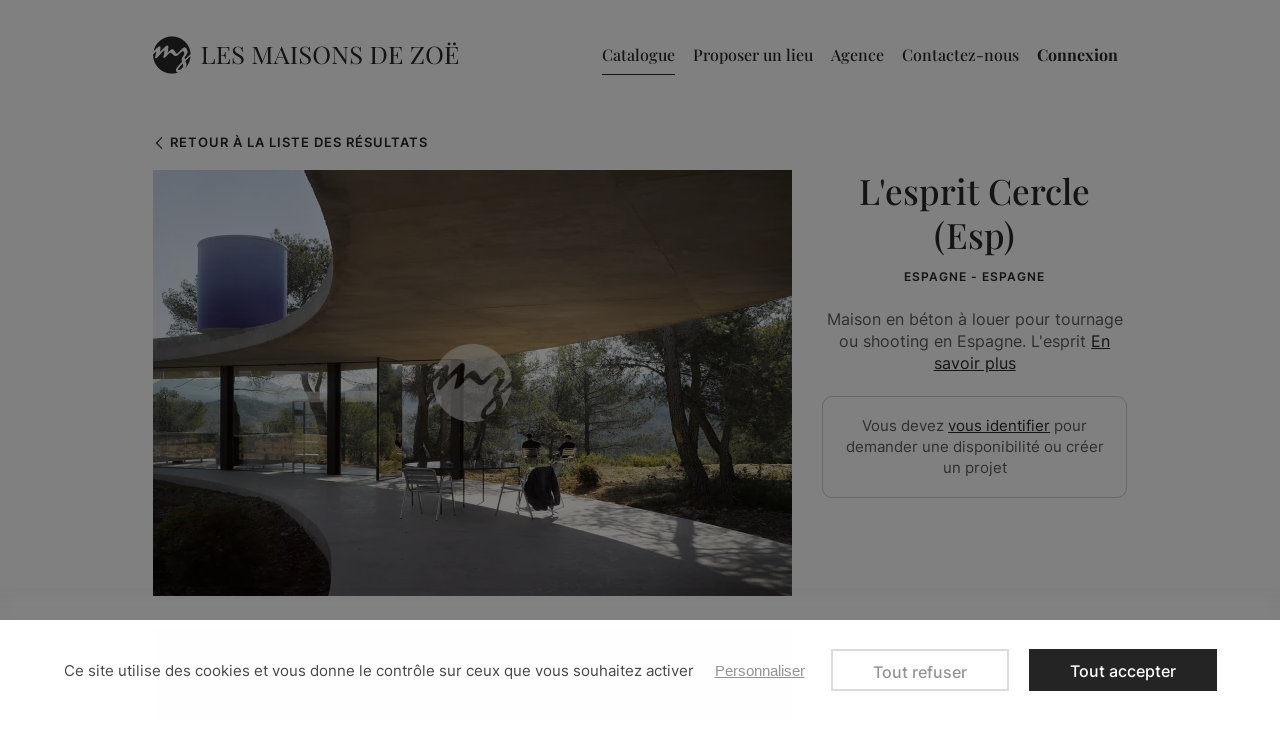

--- FILE ---
content_type: text/html; charset=UTF-8
request_url: https://www.lesmaisonsdezoe.com/catalogue/p/cercle-esp.html
body_size: 7879
content:
<!DOCTYPE html>
<html prefix="og: http://ogp.me/ns#" lang="fr-FR">
<head>
    
<link rel="preload" href="https://static.lesmaisonsdezoe.com/themes/maisonsdezoe/styles/theme_2eeef2b268.css" as="style">
<link rel="stylesheet" type="text/css" href="https://static.lesmaisonsdezoe.com/themes/maisonsdezoe/styles/theme_2eeef2b268.css"  />

<link rel="preload" href="https://static.lesmaisonsdezoe.com/themes/maisonsdezoe/javascript/theme_1e6d2668f4.js" as="script">
<script defer type="text/javascript" src="https://static.lesmaisonsdezoe.com/themes/maisonsdezoe/javascript/theme_1e6d2668f4.js" ></script>

<title>
                        Location Tournage en Espagne: L'esprit Cercle (Esp) - Les Maisons de Zoë
            </title>
<meta name="description" content=" Architecture  atypique à louer en Espagne avec bassin et mur beton.  ">
<meta charset="utf-8">
<meta name="robots" content="index, follow,all">
<meta name="generator" content="Flow">
<link rel="canonical" href="https://www.lesmaisonsdezoe.com/catalogue/p/cercle-esp.html">
<link rel="shortcut icon" href="/themes/maisonsdezoe/images/favicon.ico">
<link rel="shortcut icon" type="image/png" href="/themes/maisonsdezoe/images/favicon.png">
<link rel="apple-touch-icon" href="/themes/maisonsdezoe/images/favicon.png">
<meta name="msapplication-TileColor" content="#FFFFFF">
<meta name="msapplication-TileImage" content="/themes/maisonsdezoe/images/favicon.png">
<meta property="og:title" content="Location Tournage en Espagne: L'esprit Cercle (Esp)">
<meta property="og:type" content="Product">
<meta property="og:url" content="https://www.lesmaisonsdezoe.com/catalogue/p/cercle-esp.html">
<meta property="og:description" content="Architecture  atypique à louer en Espagne avec bassin et mur beton. ">
<meta property="og:locale" content="fr_FR">
<meta property="og:image" content="https://static.lesmaisonsdezoe.com/icache/size/500x500/themes/maisonsdezoe/images/catalog/product/louer-sa-maison-pour-shooting-photo-espagne-cercle_HD.webp">
<meta name="viewport" content="width=device-width, initial-scale=1, shrink-to-fit=no">
<meta name="csrf-token" content="ebce3a32a96ab907a2ee683440cf8562">




    <!-- Google Tag Manager -->
    <script>(function(w,d,s,l,i){w[l]=w[l]||[];w[l].push({'gtm.start':
    new Date().getTime(),event:'gtm.js'});var f=d.getElementsByTagName(s)[0],
    j=d.createElement(s),dl=l!='dataLayer'?'&l='+l:'';j.async=true;j.src=
    'https://www.googletagmanager.com/gtm.js?id='+i+dl;f.parentNode.insertBefore(j,f);
    })(window,document,'script','dataLayer','GTM-M6BFFKBR');</script>
    <!-- End Google Tag Manager -->
    

<script type="text/javascript">
    var locale = "fr-FR";
    var currency = "EUR";
    var country = "FR";
    var geoip_country = "US"
</script>

<link rel="preload" as="font" type="font/woff2" href="https://static.lesmaisonsdezoe.com//themes/maisonsdezoe/styles/fonts/inter/inter-400/inter-400.woff2" crossorigin>
<link rel="preload" as="font" type="font/woff2" href="https://static.lesmaisonsdezoe.com//themes/maisonsdezoe/styles/fonts/inter/inter-500/inter-500.woff2" crossorigin>
<link rel="preload" as="font" type="font/woff2" href="https://static.lesmaisonsdezoe.com//themes/maisonsdezoe/styles/fonts/inter/inter-600/inter-600.woff2" crossorigin>
<link rel="preload" as="font" type="font/woff2" href="https://static.lesmaisonsdezoe.com//themes/maisonsdezoe/styles/fonts/playfairdisplay/playfairdisplay-medium/playfairdisplay-medium.woff2" crossorigin>
<link rel="preload" as="font" type="font/woff2" href="https://static.lesmaisonsdezoe.com//themes/maisonsdezoe/styles/fonts/playfairdisplay/playfairdisplay-regular/playfairdisplay-regular.woff2" crossorigin>
<link rel="preload" as="font" type="font/woff2" href="https://static.lesmaisonsdezoe.com//themes/maisonsdezoe/styles/fonts/playfairdisplay/playfairdisplay-700/playfairdisplay-700.woff2" crossorigin>


    <script type="text/javascript">
        var domain = "https://static.lesmaisonsdezoe.com/";
    </script>




    <meta name="google-site-verification" content="RUscbaB6ZNfzsW3817qX6-Llk_Ql0Wlr-H_NrODih9Q" />


<meta name="viewport" content="width=device-width,  initial-scale=1, maximum-scale=1, user-scalable=no">

    


    
</head>


<body id="page-cercle-esp" class="store-my_product-entry">
    <div id="body-wrapper">
        <!-- Google Tag Manager (noscript) -->
<noscript><iframe title="google tag manager" src="https://www.googletagmanager.com/ns.html?id=GTM-M6BFFKBR"
height="0" width="0" style="display:none;visibility:hidden"></iframe></noscript>
<!-- End Google Tag Manager (noscript) -->

<header class="main loading"><section class="pre-header"></section><div class="nav"><div class="container"><div class="row"><div class="col-4 -logo"><div class="h1"><a href="https://www.lesmaisonsdezoe.com/" class="logo" title="Les Maisons de Zoë"><img src="https://static.lesmaisonsdezoe.com/themes/maisonsdezoe/images/logo.svg" alt="Les Maisons de Zoë"  /></a></div></div><div class="col-8 -nav"><nav class="main-nav-block"><span class="menu-icon"></span><div class="menu-list menu-list-navigation -fullwidth"  data-type="dropdown"><div class="pre-header-responsive"></div><div class="ul level-1"><div class="li menu-catalog-cat menu-catalog-cat-catalogue menu-first "><a href="https://www.lesmaisonsdezoe.com/catalogue/tous-nos-biens.html" class="">Catalogue</a></div><div class="li menu-page menu-page-user-wishlist-proposeALocation "><a href="https://www.lesmaisonsdezoe.com/proposer-un-lieu.html" class="">Proposer un lieu</a></div><div class="li menu-page menu-page-qui-sommes-nous "><a href="https://www.lesmaisonsdezoe.com/agence.html" class="">Agence</a></div><div class="li menu-page menu-page-contact-contact-contact "><a href="https://www.lesmaisonsdezoe.com/contact.html" class="">Contactez-nous</a></div></div></div></nav><div class="user-action"><div class="connection-widget -notconnected"><a href="https://www.lesmaisonsdezoe.com/user/login_or_register.html" class="gtm-click" data-gtm-event="click_user_action" data-gtm-customEvent="true" data-gtm-custom-values="{&quot;label&quot;:&quot;login_or_register&quot;}"><span class="name">Connexion</span></a></div></div></div></div></div></div></header>
        <main>
            <div class="contenu">
                
                    
<div class="product-item -standard gtm-view" data-gtm-event="view_item" data-gtm-item-key="cercle-esp">
    <div class="list-results d-none d-md-block">
        <div class="container">
            <div class="row">
                <div class="col">
                    <a href="#">Retour à la liste des résultats</a>
                </div>
            </div>
        </div>
    </div>
    <div class="container">
        <div class="row">
            <div class="col-md-8 col-sm-12">
                <div class="imgs-block">
                    <div class="imgs">
                        <div class="product-images">
                                                                                    <div class="grid">
                                <div class="grid-sizer"></div>
                                <div class="gutter-sizer"></div>
                                                                                                                                                                                                                                                    <div class="grid-item -landscape">
                                            <div class="img">
                                                <a data-fancybox="group" href= "https://static.lesmaisonsdezoe.com/icache/size/1000x/themes/maisonsdezoe/images/catalog/productw/louer-sa-maison-pour-shooting-photo-espagne-cercle_HD.webp">
                                                                                                            <img alt="Lieu atypique à louer pour shooting , prod en Espagne." srcset="https://static.lesmaisonsdezoe.com/icache/size/604c403/themes/maisonsdezoe/images/catalog/productw/louer-sa-maison-pour-shooting-photo-espagne-cercle_HD.webp 604w, https://static.lesmaisonsdezoe.com/icache/size/444c296/themes/maisonsdezoe/images/catalog/productw/louer-sa-maison-pour-shooting-photo-espagne-cercle_HD.webp 444w, https://static.lesmaisonsdezoe.com/icache/size/639c426/themes/maisonsdezoe/images/catalog/productw/louer-sa-maison-pour-shooting-photo-espagne-cercle_HD.webp 639w, https://static.lesmaisonsdezoe.com/icache/size/565c377/themes/maisonsdezoe/images/catalog/productw/louer-sa-maison-pour-shooting-photo-espagne-cercle_HD.webp 565w, https://static.lesmaisonsdezoe.com/icache/size/584c388/themes/maisonsdezoe/images/catalog/productw/louer-sa-maison-pour-shooting-photo-espagne-cercle_HD.webp 584w, https://static.lesmaisonsdezoe.com/icache/size/1208c806/themes/maisonsdezoe/images/catalog/productw/louer-sa-maison-pour-shooting-photo-espagne-cercle_HD.webp 1208w, https://static.lesmaisonsdezoe.com/icache/size/888c592/themes/maisonsdezoe/images/catalog/productw/louer-sa-maison-pour-shooting-photo-espagne-cercle_HD.webp 888w, https://static.lesmaisonsdezoe.com/icache/size/1278c852/themes/maisonsdezoe/images/catalog/productw/louer-sa-maison-pour-shooting-photo-espagne-cercle_HD.webp 1278w, https://static.lesmaisonsdezoe.com/icache/size/1130c754/themes/maisonsdezoe/images/catalog/productw/louer-sa-maison-pour-shooting-photo-espagne-cercle_HD.webp 1130w, https://static.lesmaisonsdezoe.com/icache/size/1168c776/themes/maisonsdezoe/images/catalog/productw/louer-sa-maison-pour-shooting-photo-espagne-cercle_HD.webp 1168w" sizes="(min-width: 1920px) 604px, (min-width: 1440px) and (max-width: 1919px) 444px, (min-width: 1024px) and (max-width: 1439px) 639px, (min-width: 600px) and (max-width: 1023px) 565px, (max-width: 599px) 584px" data-img="https://static.lesmaisonsdezoe.com/themes/maisonsdezoe/images/catalog/productw/louer-sa-maison-pour-shooting-photo-espagne-cercle_HD.jpg" data-orientation="landscape" width="604" height="403" loading="lazy"  />
                                                                                                    </a>
                                            </div>
                                        </div>
                                                                                                                                                                                                                        <div class="grid-item -landscape">
                                            <div class="img">
                                                <a data-fancybox="group" href= "https://static.lesmaisonsdezoe.com/icache/size/1000x/themes/maisonsdezoe/images/catalog/productw/endroit-pour-faire-shooting-photo-espagne-cercle_HD.webp">
                                                                                                            <img alt="" srcset="https://static.lesmaisonsdezoe.com/icache/size/604c403/themes/maisonsdezoe/images/catalog/productw/endroit-pour-faire-shooting-photo-espagne-cercle_HD.webp 604w, https://static.lesmaisonsdezoe.com/icache/size/444c296/themes/maisonsdezoe/images/catalog/productw/endroit-pour-faire-shooting-photo-espagne-cercle_HD.webp 444w, https://static.lesmaisonsdezoe.com/icache/size/639c426/themes/maisonsdezoe/images/catalog/productw/endroit-pour-faire-shooting-photo-espagne-cercle_HD.webp 639w, https://static.lesmaisonsdezoe.com/icache/size/565c377/themes/maisonsdezoe/images/catalog/productw/endroit-pour-faire-shooting-photo-espagne-cercle_HD.webp 565w, https://static.lesmaisonsdezoe.com/icache/size/584c388/themes/maisonsdezoe/images/catalog/productw/endroit-pour-faire-shooting-photo-espagne-cercle_HD.webp 584w, https://static.lesmaisonsdezoe.com/icache/size/1208c806/themes/maisonsdezoe/images/catalog/productw/endroit-pour-faire-shooting-photo-espagne-cercle_HD.webp 1208w, https://static.lesmaisonsdezoe.com/icache/size/888c592/themes/maisonsdezoe/images/catalog/productw/endroit-pour-faire-shooting-photo-espagne-cercle_HD.webp 888w, https://static.lesmaisonsdezoe.com/icache/size/1278c852/themes/maisonsdezoe/images/catalog/productw/endroit-pour-faire-shooting-photo-espagne-cercle_HD.webp 1278w, https://static.lesmaisonsdezoe.com/icache/size/1130c754/themes/maisonsdezoe/images/catalog/productw/endroit-pour-faire-shooting-photo-espagne-cercle_HD.webp 1130w, https://static.lesmaisonsdezoe.com/icache/size/1168c776/themes/maisonsdezoe/images/catalog/productw/endroit-pour-faire-shooting-photo-espagne-cercle_HD.webp 1168w" sizes="(min-width: 1920px) 604px, (min-width: 1440px) and (max-width: 1919px) 444px, (min-width: 1024px) and (max-width: 1439px) 639px, (min-width: 600px) and (max-width: 1023px) 565px, (max-width: 599px) 584px" data-img="https://static.lesmaisonsdezoe.com/themes/maisonsdezoe/images/catalog/productw/endroit-pour-faire-shooting-photo-espagne-cercle_HD.jpg" data-orientation="landscape" width="604" height="403" loading="lazy"  />
                                                                                                    </a>
                                            </div>
                                        </div>
                                                                                                                                                                                                                        <div class="grid-item -landscape">
                                            <div class="img">
                                                <a data-fancybox="group" href= "https://static.lesmaisonsdezoe.com/icache/size/1000x/themes/maisonsdezoe/images/catalog/productw/tournage-cinema-nature-espagne-cercle_HD.webp">
                                                                                                            <img alt="Lieu atypique à louer pour shooting , prod en Espagne." srcset="https://static.lesmaisonsdezoe.com/icache/size/604c403/themes/maisonsdezoe/images/catalog/productw/tournage-cinema-nature-espagne-cercle_HD.webp 604w, https://static.lesmaisonsdezoe.com/icache/size/444c296/themes/maisonsdezoe/images/catalog/productw/tournage-cinema-nature-espagne-cercle_HD.webp 444w, https://static.lesmaisonsdezoe.com/icache/size/639c426/themes/maisonsdezoe/images/catalog/productw/tournage-cinema-nature-espagne-cercle_HD.webp 639w, https://static.lesmaisonsdezoe.com/icache/size/565c377/themes/maisonsdezoe/images/catalog/productw/tournage-cinema-nature-espagne-cercle_HD.webp 565w, https://static.lesmaisonsdezoe.com/icache/size/584c388/themes/maisonsdezoe/images/catalog/productw/tournage-cinema-nature-espagne-cercle_HD.webp 584w, https://static.lesmaisonsdezoe.com/icache/size/1208c806/themes/maisonsdezoe/images/catalog/productw/tournage-cinema-nature-espagne-cercle_HD.webp 1208w, https://static.lesmaisonsdezoe.com/icache/size/888c592/themes/maisonsdezoe/images/catalog/productw/tournage-cinema-nature-espagne-cercle_HD.webp 888w, https://static.lesmaisonsdezoe.com/icache/size/1278c852/themes/maisonsdezoe/images/catalog/productw/tournage-cinema-nature-espagne-cercle_HD.webp 1278w, https://static.lesmaisonsdezoe.com/icache/size/1130c754/themes/maisonsdezoe/images/catalog/productw/tournage-cinema-nature-espagne-cercle_HD.webp 1130w, https://static.lesmaisonsdezoe.com/icache/size/1168c776/themes/maisonsdezoe/images/catalog/productw/tournage-cinema-nature-espagne-cercle_HD.webp 1168w" sizes="(min-width: 1920px) 604px, (min-width: 1440px) and (max-width: 1919px) 444px, (min-width: 1024px) and (max-width: 1439px) 639px, (min-width: 600px) and (max-width: 1023px) 565px, (max-width: 599px) 584px" data-img="https://static.lesmaisonsdezoe.com/themes/maisonsdezoe/images/catalog/productw/tournage-cinema-nature-espagne-cercle_HD.jpg" data-orientation="landscape" width="604" height="403" loading="lazy"  />
                                                                                                    </a>
                                            </div>
                                        </div>
                                                                                                                                                                                                                        <div class="grid-item -landscape">
                                            <div class="img">
                                                <a data-fancybox="group" href= "https://static.lesmaisonsdezoe.com/icache/size/1000x/themes/maisonsdezoe/images/catalog/productw/casting-tournage-cinema-espagne-cercle_HD.webp">
                                                                                                            <img alt="" srcset="https://static.lesmaisonsdezoe.com/icache/size/604c403/themes/maisonsdezoe/images/catalog/productw/casting-tournage-cinema-espagne-cercle_HD.webp 604w, https://static.lesmaisonsdezoe.com/icache/size/444c296/themes/maisonsdezoe/images/catalog/productw/casting-tournage-cinema-espagne-cercle_HD.webp 444w, https://static.lesmaisonsdezoe.com/icache/size/639c426/themes/maisonsdezoe/images/catalog/productw/casting-tournage-cinema-espagne-cercle_HD.webp 639w, https://static.lesmaisonsdezoe.com/icache/size/565c377/themes/maisonsdezoe/images/catalog/productw/casting-tournage-cinema-espagne-cercle_HD.webp 565w, https://static.lesmaisonsdezoe.com/icache/size/584c388/themes/maisonsdezoe/images/catalog/productw/casting-tournage-cinema-espagne-cercle_HD.webp 584w, https://static.lesmaisonsdezoe.com/icache/size/1208c806/themes/maisonsdezoe/images/catalog/productw/casting-tournage-cinema-espagne-cercle_HD.webp 1208w, https://static.lesmaisonsdezoe.com/icache/size/888c592/themes/maisonsdezoe/images/catalog/productw/casting-tournage-cinema-espagne-cercle_HD.webp 888w, https://static.lesmaisonsdezoe.com/icache/size/1278c852/themes/maisonsdezoe/images/catalog/productw/casting-tournage-cinema-espagne-cercle_HD.webp 1278w, https://static.lesmaisonsdezoe.com/icache/size/1130c754/themes/maisonsdezoe/images/catalog/productw/casting-tournage-cinema-espagne-cercle_HD.webp 1130w, https://static.lesmaisonsdezoe.com/icache/size/1168c776/themes/maisonsdezoe/images/catalog/productw/casting-tournage-cinema-espagne-cercle_HD.webp 1168w" sizes="(min-width: 1920px) 604px, (min-width: 1440px) and (max-width: 1919px) 444px, (min-width: 1024px) and (max-width: 1439px) 639px, (min-width: 600px) and (max-width: 1023px) 565px, (max-width: 599px) 584px" data-img="https://static.lesmaisonsdezoe.com/themes/maisonsdezoe/images/catalog/productw/casting-tournage-cinema-espagne-cercle_HD.jpg" data-orientation="landscape" width="604" height="403" loading="lazy"  />
                                                                                                    </a>
                                            </div>
                                        </div>
                                                                                                                                                                                                                        <div class="grid-item -landscape">
                                            <div class="img">
                                                <a data-fancybox="group" href= "https://static.lesmaisonsdezoe.com/icache/size/1000x/themes/maisonsdezoe/images/catalog/productw/maison-a-louer-pour-tournage-cinema-espagne-cercle_HD.webp">
                                                                                                            <img alt="" srcset="https://static.lesmaisonsdezoe.com/icache/size/604c403/themes/maisonsdezoe/images/catalog/productw/maison-a-louer-pour-tournage-cinema-espagne-cercle_HD.webp 604w, https://static.lesmaisonsdezoe.com/icache/size/444c296/themes/maisonsdezoe/images/catalog/productw/maison-a-louer-pour-tournage-cinema-espagne-cercle_HD.webp 444w, https://static.lesmaisonsdezoe.com/icache/size/639c426/themes/maisonsdezoe/images/catalog/productw/maison-a-louer-pour-tournage-cinema-espagne-cercle_HD.webp 639w, https://static.lesmaisonsdezoe.com/icache/size/565c377/themes/maisonsdezoe/images/catalog/productw/maison-a-louer-pour-tournage-cinema-espagne-cercle_HD.webp 565w, https://static.lesmaisonsdezoe.com/icache/size/584c388/themes/maisonsdezoe/images/catalog/productw/maison-a-louer-pour-tournage-cinema-espagne-cercle_HD.webp 584w, https://static.lesmaisonsdezoe.com/icache/size/1208c806/themes/maisonsdezoe/images/catalog/productw/maison-a-louer-pour-tournage-cinema-espagne-cercle_HD.webp 1208w, https://static.lesmaisonsdezoe.com/icache/size/888c592/themes/maisonsdezoe/images/catalog/productw/maison-a-louer-pour-tournage-cinema-espagne-cercle_HD.webp 888w, https://static.lesmaisonsdezoe.com/icache/size/1278c852/themes/maisonsdezoe/images/catalog/productw/maison-a-louer-pour-tournage-cinema-espagne-cercle_HD.webp 1278w, https://static.lesmaisonsdezoe.com/icache/size/1130c754/themes/maisonsdezoe/images/catalog/productw/maison-a-louer-pour-tournage-cinema-espagne-cercle_HD.webp 1130w, https://static.lesmaisonsdezoe.com/icache/size/1168c776/themes/maisonsdezoe/images/catalog/productw/maison-a-louer-pour-tournage-cinema-espagne-cercle_HD.webp 1168w" sizes="(min-width: 1920px) 604px, (min-width: 1440px) and (max-width: 1919px) 444px, (min-width: 1024px) and (max-width: 1439px) 639px, (min-width: 600px) and (max-width: 1023px) 565px, (max-width: 599px) 584px" data-img="https://static.lesmaisonsdezoe.com/themes/maisonsdezoe/images/catalog/productw/maison-a-louer-pour-tournage-cinema-espagne-cercle_HD.jpg" data-orientation="landscape" width="604" height="403" loading="lazy"  />
                                                                                                    </a>
                                            </div>
                                        </div>
                                                                                                                                                                                                                        <div class="grid-item -landscape">
                                            <div class="img">
                                                <a data-fancybox="group" href= "https://static.lesmaisonsdezoe.com/icache/size/1000x/themes/maisonsdezoe/images/catalog/productw/location-lieu-pour-evenement-espagne-cercle_HD.webp">
                                                                                                            <img alt="" srcset="https://static.lesmaisonsdezoe.com/icache/size/604c403/themes/maisonsdezoe/images/catalog/productw/location-lieu-pour-evenement-espagne-cercle_HD.webp 604w, https://static.lesmaisonsdezoe.com/icache/size/444c296/themes/maisonsdezoe/images/catalog/productw/location-lieu-pour-evenement-espagne-cercle_HD.webp 444w, https://static.lesmaisonsdezoe.com/icache/size/639c426/themes/maisonsdezoe/images/catalog/productw/location-lieu-pour-evenement-espagne-cercle_HD.webp 639w, https://static.lesmaisonsdezoe.com/icache/size/565c377/themes/maisonsdezoe/images/catalog/productw/location-lieu-pour-evenement-espagne-cercle_HD.webp 565w, https://static.lesmaisonsdezoe.com/icache/size/584c388/themes/maisonsdezoe/images/catalog/productw/location-lieu-pour-evenement-espagne-cercle_HD.webp 584w, https://static.lesmaisonsdezoe.com/icache/size/1208c806/themes/maisonsdezoe/images/catalog/productw/location-lieu-pour-evenement-espagne-cercle_HD.webp 1208w, https://static.lesmaisonsdezoe.com/icache/size/888c592/themes/maisonsdezoe/images/catalog/productw/location-lieu-pour-evenement-espagne-cercle_HD.webp 888w, https://static.lesmaisonsdezoe.com/icache/size/1278c852/themes/maisonsdezoe/images/catalog/productw/location-lieu-pour-evenement-espagne-cercle_HD.webp 1278w, https://static.lesmaisonsdezoe.com/icache/size/1130c754/themes/maisonsdezoe/images/catalog/productw/location-lieu-pour-evenement-espagne-cercle_HD.webp 1130w, https://static.lesmaisonsdezoe.com/icache/size/1168c776/themes/maisonsdezoe/images/catalog/productw/location-lieu-pour-evenement-espagne-cercle_HD.webp 1168w" sizes="(min-width: 1920px) 604px, (min-width: 1440px) and (max-width: 1919px) 444px, (min-width: 1024px) and (max-width: 1439px) 639px, (min-width: 600px) and (max-width: 1023px) 565px, (max-width: 599px) 584px" data-img="https://static.lesmaisonsdezoe.com/themes/maisonsdezoe/images/catalog/productw/location-lieu-pour-evenement-espagne-cercle_HD.jpg" data-orientation="landscape" width="604" height="403" loading="lazy"  />
                                                                                                    </a>
                                            </div>
                                        </div>
                                                                                                                                                                                                                        <div class="grid-item -landscape">
                                            <div class="img">
                                                <a data-fancybox="group" href= "https://static.lesmaisonsdezoe.com/icache/size/1000x/themes/maisonsdezoe/images/catalog/productw/spot-photographie-nature-espagne-cercle_HD.webp">
                                                                                                            <img alt="Lieu atypique à louer pour shooting , prod en Espagne." srcset="https://static.lesmaisonsdezoe.com/icache/size/604c403/themes/maisonsdezoe/images/catalog/productw/spot-photographie-nature-espagne-cercle_HD.webp 604w, https://static.lesmaisonsdezoe.com/icache/size/444c296/themes/maisonsdezoe/images/catalog/productw/spot-photographie-nature-espagne-cercle_HD.webp 444w, https://static.lesmaisonsdezoe.com/icache/size/639c426/themes/maisonsdezoe/images/catalog/productw/spot-photographie-nature-espagne-cercle_HD.webp 639w, https://static.lesmaisonsdezoe.com/icache/size/565c377/themes/maisonsdezoe/images/catalog/productw/spot-photographie-nature-espagne-cercle_HD.webp 565w, https://static.lesmaisonsdezoe.com/icache/size/584c388/themes/maisonsdezoe/images/catalog/productw/spot-photographie-nature-espagne-cercle_HD.webp 584w, https://static.lesmaisonsdezoe.com/icache/size/1208c806/themes/maisonsdezoe/images/catalog/productw/spot-photographie-nature-espagne-cercle_HD.webp 1208w, https://static.lesmaisonsdezoe.com/icache/size/888c592/themes/maisonsdezoe/images/catalog/productw/spot-photographie-nature-espagne-cercle_HD.webp 888w, https://static.lesmaisonsdezoe.com/icache/size/1278c852/themes/maisonsdezoe/images/catalog/productw/spot-photographie-nature-espagne-cercle_HD.webp 1278w, https://static.lesmaisonsdezoe.com/icache/size/1130c754/themes/maisonsdezoe/images/catalog/productw/spot-photographie-nature-espagne-cercle_HD.webp 1130w, https://static.lesmaisonsdezoe.com/icache/size/1168c776/themes/maisonsdezoe/images/catalog/productw/spot-photographie-nature-espagne-cercle_HD.webp 1168w" sizes="(min-width: 1920px) 604px, (min-width: 1440px) and (max-width: 1919px) 444px, (min-width: 1024px) and (max-width: 1439px) 639px, (min-width: 600px) and (max-width: 1023px) 565px, (max-width: 599px) 584px" data-img="https://static.lesmaisonsdezoe.com/themes/maisonsdezoe/images/catalog/productw/spot-photographie-nature-espagne-cercle_HD.jpg" data-orientation="landscape" width="604" height="403" loading="lazy"  />
                                                                                                    </a>
                                            </div>
                                        </div>
                                                                                                                                                                                                                        <div class="grid-item -landscape">
                                            <div class="img">
                                                <a data-fancybox="group" href= "https://static.lesmaisonsdezoe.com/icache/size/1000x/themes/maisonsdezoe/images/catalog/productw/espace-cuisine-a-louer-shooting-photo-espagne-cercle_HD.webp">
                                                                                                            <img alt="" srcset="https://static.lesmaisonsdezoe.com/icache/size/604c403/themes/maisonsdezoe/images/catalog/productw/espace-cuisine-a-louer-shooting-photo-espagne-cercle_HD.webp 604w, https://static.lesmaisonsdezoe.com/icache/size/444c296/themes/maisonsdezoe/images/catalog/productw/espace-cuisine-a-louer-shooting-photo-espagne-cercle_HD.webp 444w, https://static.lesmaisonsdezoe.com/icache/size/639c426/themes/maisonsdezoe/images/catalog/productw/espace-cuisine-a-louer-shooting-photo-espagne-cercle_HD.webp 639w, https://static.lesmaisonsdezoe.com/icache/size/565c377/themes/maisonsdezoe/images/catalog/productw/espace-cuisine-a-louer-shooting-photo-espagne-cercle_HD.webp 565w, https://static.lesmaisonsdezoe.com/icache/size/584c388/themes/maisonsdezoe/images/catalog/productw/espace-cuisine-a-louer-shooting-photo-espagne-cercle_HD.webp 584w, https://static.lesmaisonsdezoe.com/icache/size/1208c806/themes/maisonsdezoe/images/catalog/productw/espace-cuisine-a-louer-shooting-photo-espagne-cercle_HD.webp 1208w, https://static.lesmaisonsdezoe.com/icache/size/888c592/themes/maisonsdezoe/images/catalog/productw/espace-cuisine-a-louer-shooting-photo-espagne-cercle_HD.webp 888w, https://static.lesmaisonsdezoe.com/icache/size/1278c852/themes/maisonsdezoe/images/catalog/productw/espace-cuisine-a-louer-shooting-photo-espagne-cercle_HD.webp 1278w, https://static.lesmaisonsdezoe.com/icache/size/1130c754/themes/maisonsdezoe/images/catalog/productw/espace-cuisine-a-louer-shooting-photo-espagne-cercle_HD.webp 1130w, https://static.lesmaisonsdezoe.com/icache/size/1168c776/themes/maisonsdezoe/images/catalog/productw/espace-cuisine-a-louer-shooting-photo-espagne-cercle_HD.webp 1168w" sizes="(min-width: 1920px) 604px, (min-width: 1440px) and (max-width: 1919px) 444px, (min-width: 1024px) and (max-width: 1439px) 639px, (min-width: 600px) and (max-width: 1023px) 565px, (max-width: 599px) 584px" data-img="https://static.lesmaisonsdezoe.com/themes/maisonsdezoe/images/catalog/productw/espace-cuisine-a-louer-shooting-photo-espagne-cercle_HD.jpg" data-orientation="landscape" width="604" height="403" loading="lazy"  />
                                                                                                    </a>
                                            </div>
                                        </div>
                                                                                                                                                                                                                        <div class="grid-item -landscape">
                                            <div class="img">
                                                <a data-fancybox="group" href= "https://static.lesmaisonsdezoe.com/icache/size/1000x/themes/maisonsdezoe/images/catalog/productw/espace-de-location-chambre-espagne-cercle_HD.webp">
                                                                                                            <img alt="Lieu atypique à louer pour shooting , prod en Espagne." srcset="https://static.lesmaisonsdezoe.com/icache/size/604c403/themes/maisonsdezoe/images/catalog/productw/espace-de-location-chambre-espagne-cercle_HD.webp 604w, https://static.lesmaisonsdezoe.com/icache/size/444c296/themes/maisonsdezoe/images/catalog/productw/espace-de-location-chambre-espagne-cercle_HD.webp 444w, https://static.lesmaisonsdezoe.com/icache/size/639c426/themes/maisonsdezoe/images/catalog/productw/espace-de-location-chambre-espagne-cercle_HD.webp 639w, https://static.lesmaisonsdezoe.com/icache/size/565c377/themes/maisonsdezoe/images/catalog/productw/espace-de-location-chambre-espagne-cercle_HD.webp 565w, https://static.lesmaisonsdezoe.com/icache/size/584c388/themes/maisonsdezoe/images/catalog/productw/espace-de-location-chambre-espagne-cercle_HD.webp 584w, https://static.lesmaisonsdezoe.com/icache/size/1208c806/themes/maisonsdezoe/images/catalog/productw/espace-de-location-chambre-espagne-cercle_HD.webp 1208w, https://static.lesmaisonsdezoe.com/icache/size/888c592/themes/maisonsdezoe/images/catalog/productw/espace-de-location-chambre-espagne-cercle_HD.webp 888w, https://static.lesmaisonsdezoe.com/icache/size/1278c852/themes/maisonsdezoe/images/catalog/productw/espace-de-location-chambre-espagne-cercle_HD.webp 1278w, https://static.lesmaisonsdezoe.com/icache/size/1130c754/themes/maisonsdezoe/images/catalog/productw/espace-de-location-chambre-espagne-cercle_HD.webp 1130w, https://static.lesmaisonsdezoe.com/icache/size/1168c776/themes/maisonsdezoe/images/catalog/productw/espace-de-location-chambre-espagne-cercle_HD.webp 1168w" sizes="(min-width: 1920px) 604px, (min-width: 1440px) and (max-width: 1919px) 444px, (min-width: 1024px) and (max-width: 1439px) 639px, (min-width: 600px) and (max-width: 1023px) 565px, (max-width: 599px) 584px" data-img="https://static.lesmaisonsdezoe.com/themes/maisonsdezoe/images/catalog/productw/espace-de-location-chambre-espagne-cercle_HD.jpg" data-orientation="landscape" width="604" height="403" loading="lazy"  />
                                                                                                    </a>
                                            </div>
                                        </div>
                                                                                                                                                                                                                        <div class="grid-item -landscape">
                                            <div class="img">
                                                <a data-fancybox="group" href= "https://static.lesmaisonsdezoe.com/icache/size/1000x/themes/maisonsdezoe/images/catalog/productw/lieu-pour-shooting-photo-espagne-cercle_HD.webp">
                                                                                                            <img alt="" srcset="https://static.lesmaisonsdezoe.com/icache/size/604c403/themes/maisonsdezoe/images/catalog/productw/lieu-pour-shooting-photo-espagne-cercle_HD.webp 604w, https://static.lesmaisonsdezoe.com/icache/size/444c296/themes/maisonsdezoe/images/catalog/productw/lieu-pour-shooting-photo-espagne-cercle_HD.webp 444w, https://static.lesmaisonsdezoe.com/icache/size/639c426/themes/maisonsdezoe/images/catalog/productw/lieu-pour-shooting-photo-espagne-cercle_HD.webp 639w, https://static.lesmaisonsdezoe.com/icache/size/565c377/themes/maisonsdezoe/images/catalog/productw/lieu-pour-shooting-photo-espagne-cercle_HD.webp 565w, https://static.lesmaisonsdezoe.com/icache/size/584c388/themes/maisonsdezoe/images/catalog/productw/lieu-pour-shooting-photo-espagne-cercle_HD.webp 584w, https://static.lesmaisonsdezoe.com/icache/size/1208c806/themes/maisonsdezoe/images/catalog/productw/lieu-pour-shooting-photo-espagne-cercle_HD.webp 1208w, https://static.lesmaisonsdezoe.com/icache/size/888c592/themes/maisonsdezoe/images/catalog/productw/lieu-pour-shooting-photo-espagne-cercle_HD.webp 888w, https://static.lesmaisonsdezoe.com/icache/size/1278c852/themes/maisonsdezoe/images/catalog/productw/lieu-pour-shooting-photo-espagne-cercle_HD.webp 1278w, https://static.lesmaisonsdezoe.com/icache/size/1130c754/themes/maisonsdezoe/images/catalog/productw/lieu-pour-shooting-photo-espagne-cercle_HD.webp 1130w, https://static.lesmaisonsdezoe.com/icache/size/1168c776/themes/maisonsdezoe/images/catalog/productw/lieu-pour-shooting-photo-espagne-cercle_HD.webp 1168w" sizes="(min-width: 1920px) 604px, (min-width: 1440px) and (max-width: 1919px) 444px, (min-width: 1024px) and (max-width: 1439px) 639px, (min-width: 600px) and (max-width: 1023px) 565px, (max-width: 599px) 584px" data-img="https://static.lesmaisonsdezoe.com/themes/maisonsdezoe/images/catalog/productw/lieu-pour-shooting-photo-espagne-cercle_HD.jpg" data-orientation="landscape" width="604" height="403" loading="lazy"  />
                                                                                                    </a>
                                            </div>
                                        </div>
                                                                                                                                                                                                                        <div class="grid-item -landscape">
                                            <div class="img">
                                                <a data-fancybox="group" href= "https://static.lesmaisonsdezoe.com/icache/size/1000x/themes/maisonsdezoe/images/catalog/productw/location-maison-shooting-photo-espagne-cercle_HD.webp">
                                                                                                            <img alt="" srcset="https://static.lesmaisonsdezoe.com/icache/size/604c403/themes/maisonsdezoe/images/catalog/productw/location-maison-shooting-photo-espagne-cercle_HD.webp 604w, https://static.lesmaisonsdezoe.com/icache/size/444c296/themes/maisonsdezoe/images/catalog/productw/location-maison-shooting-photo-espagne-cercle_HD.webp 444w, https://static.lesmaisonsdezoe.com/icache/size/639c426/themes/maisonsdezoe/images/catalog/productw/location-maison-shooting-photo-espagne-cercle_HD.webp 639w, https://static.lesmaisonsdezoe.com/icache/size/565c377/themes/maisonsdezoe/images/catalog/productw/location-maison-shooting-photo-espagne-cercle_HD.webp 565w, https://static.lesmaisonsdezoe.com/icache/size/584c388/themes/maisonsdezoe/images/catalog/productw/location-maison-shooting-photo-espagne-cercle_HD.webp 584w, https://static.lesmaisonsdezoe.com/icache/size/1208c806/themes/maisonsdezoe/images/catalog/productw/location-maison-shooting-photo-espagne-cercle_HD.webp 1208w, https://static.lesmaisonsdezoe.com/icache/size/888c592/themes/maisonsdezoe/images/catalog/productw/location-maison-shooting-photo-espagne-cercle_HD.webp 888w, https://static.lesmaisonsdezoe.com/icache/size/1278c852/themes/maisonsdezoe/images/catalog/productw/location-maison-shooting-photo-espagne-cercle_HD.webp 1278w, https://static.lesmaisonsdezoe.com/icache/size/1130c754/themes/maisonsdezoe/images/catalog/productw/location-maison-shooting-photo-espagne-cercle_HD.webp 1130w, https://static.lesmaisonsdezoe.com/icache/size/1168c776/themes/maisonsdezoe/images/catalog/productw/location-maison-shooting-photo-espagne-cercle_HD.webp 1168w" sizes="(min-width: 1920px) 604px, (min-width: 1440px) and (max-width: 1919px) 444px, (min-width: 1024px) and (max-width: 1439px) 639px, (min-width: 600px) and (max-width: 1023px) 565px, (max-width: 599px) 584px" data-img="https://static.lesmaisonsdezoe.com/themes/maisonsdezoe/images/catalog/productw/location-maison-shooting-photo-espagne-cercle_HD.jpg" data-orientation="landscape" width="604" height="403" loading="lazy"  />
                                                                                                    </a>
                                            </div>
                                        </div>
                                                                                                                                                                                                                        <div class="grid-item -portrait">
                                            <div class="img">
                                                <a data-fancybox="group" href= "https://static.lesmaisonsdezoe.com/icache/size/1000x/themes/maisonsdezoe/images/catalog/productw/louer-sa-maison-pour-tournage-espagne-cercle_HD.webp">
                                                                                                            <img alt="" srcset="https://static.lesmaisonsdezoe.com/icache/size/287c403/themes/maisonsdezoe/images/catalog/productw/louer-sa-maison-pour-tournage-espagne-cercle_HD.webp 287w, https://static.lesmaisonsdezoe.com/icache/size/207c296/themes/maisonsdezoe/images/catalog/productw/louer-sa-maison-pour-tournage-espagne-cercle_HD.webp 207w, https://static.lesmaisonsdezoe.com/icache/size/305c426/themes/maisonsdezoe/images/catalog/productw/louer-sa-maison-pour-tournage-espagne-cercle_HD.webp 305w, https://static.lesmaisonsdezoe.com/icache/size/275c377/themes/maisonsdezoe/images/catalog/productw/louer-sa-maison-pour-tournage-espagne-cercle_HD.webp 275w, https://static.lesmaisonsdezoe.com/icache/size/285c388/themes/maisonsdezoe/images/catalog/productw/louer-sa-maison-pour-tournage-espagne-cercle_HD.webp 285w, https://static.lesmaisonsdezoe.com/icache/size/574c806/themes/maisonsdezoe/images/catalog/productw/louer-sa-maison-pour-tournage-espagne-cercle_HD.webp 574w, https://static.lesmaisonsdezoe.com/icache/size/414c592/themes/maisonsdezoe/images/catalog/productw/louer-sa-maison-pour-tournage-espagne-cercle_HD.webp 414w, https://static.lesmaisonsdezoe.com/icache/size/610c852/themes/maisonsdezoe/images/catalog/productw/louer-sa-maison-pour-tournage-espagne-cercle_HD.webp 610w, https://static.lesmaisonsdezoe.com/icache/size/550c754/themes/maisonsdezoe/images/catalog/productw/louer-sa-maison-pour-tournage-espagne-cercle_HD.webp 550w, https://static.lesmaisonsdezoe.com/icache/size/570c776/themes/maisonsdezoe/images/catalog/productw/louer-sa-maison-pour-tournage-espagne-cercle_HD.webp 570w" sizes="(min-width: 1920px) 287px, (min-width: 1440px) and (max-width: 1919px) 207px, (min-width: 1024px) and (max-width: 1439px) 305px, (min-width: 600px) and (max-width: 1023px) 275px, (max-width: 599px) 285px" data-img="https://static.lesmaisonsdezoe.com/themes/maisonsdezoe/images/catalog/productw/louer-sa-maison-pour-tournage-espagne-cercle_HD.jpg" data-orientation="portait" width="287" height="403" loading="lazy"  />
                                                                                                    </a>
                                            </div>
                                        </div>
                                                                                                                                                                                                                        <div class="grid-item -portrait">
                                            <div class="img">
                                                <a data-fancybox="group" href= "https://static.lesmaisonsdezoe.com/icache/size/1000x/themes/maisonsdezoe/images/catalog/productw/decors-tournage-cinema-espagne-cercle_HD.webp">
                                                                                                            <img alt="" srcset="https://static.lesmaisonsdezoe.com/icache/size/287c403/themes/maisonsdezoe/images/catalog/productw/decors-tournage-cinema-espagne-cercle_HD.webp 287w, https://static.lesmaisonsdezoe.com/icache/size/207c296/themes/maisonsdezoe/images/catalog/productw/decors-tournage-cinema-espagne-cercle_HD.webp 207w, https://static.lesmaisonsdezoe.com/icache/size/305c426/themes/maisonsdezoe/images/catalog/productw/decors-tournage-cinema-espagne-cercle_HD.webp 305w, https://static.lesmaisonsdezoe.com/icache/size/275c377/themes/maisonsdezoe/images/catalog/productw/decors-tournage-cinema-espagne-cercle_HD.webp 275w, https://static.lesmaisonsdezoe.com/icache/size/285c388/themes/maisonsdezoe/images/catalog/productw/decors-tournage-cinema-espagne-cercle_HD.webp 285w, https://static.lesmaisonsdezoe.com/icache/size/574c806/themes/maisonsdezoe/images/catalog/productw/decors-tournage-cinema-espagne-cercle_HD.webp 574w, https://static.lesmaisonsdezoe.com/icache/size/414c592/themes/maisonsdezoe/images/catalog/productw/decors-tournage-cinema-espagne-cercle_HD.webp 414w, https://static.lesmaisonsdezoe.com/icache/size/610c852/themes/maisonsdezoe/images/catalog/productw/decors-tournage-cinema-espagne-cercle_HD.webp 610w, https://static.lesmaisonsdezoe.com/icache/size/550c754/themes/maisonsdezoe/images/catalog/productw/decors-tournage-cinema-espagne-cercle_HD.webp 550w, https://static.lesmaisonsdezoe.com/icache/size/570c776/themes/maisonsdezoe/images/catalog/productw/decors-tournage-cinema-espagne-cercle_HD.webp 570w" sizes="(min-width: 1920px) 287px, (min-width: 1440px) and (max-width: 1919px) 207px, (min-width: 1024px) and (max-width: 1439px) 305px, (min-width: 600px) and (max-width: 1023px) 275px, (max-width: 599px) 285px" data-img="https://static.lesmaisonsdezoe.com/themes/maisonsdezoe/images/catalog/productw/decors-tournage-cinema-espagne-cercle_HD.jpg" data-orientation="portait" width="287" height="403" loading="lazy"  />
                                                                                                    </a>
                                            </div>
                                        </div>
                                                                                                                                                                                                                        <div class="grid-item -landscape">
                                            <div class="img">
                                                <a data-fancybox="group" href= "https://static.lesmaisonsdezoe.com/icache/size/1000x/themes/maisonsdezoe/images/catalog/productw/agence-shooting-photo-espagne-cercle_HD.webp">
                                                                                                            <img alt="" srcset="https://static.lesmaisonsdezoe.com/icache/size/604c403/themes/maisonsdezoe/images/catalog/productw/agence-shooting-photo-espagne-cercle_HD.webp 604w, https://static.lesmaisonsdezoe.com/icache/size/444c296/themes/maisonsdezoe/images/catalog/productw/agence-shooting-photo-espagne-cercle_HD.webp 444w, https://static.lesmaisonsdezoe.com/icache/size/639c426/themes/maisonsdezoe/images/catalog/productw/agence-shooting-photo-espagne-cercle_HD.webp 639w, https://static.lesmaisonsdezoe.com/icache/size/565c377/themes/maisonsdezoe/images/catalog/productw/agence-shooting-photo-espagne-cercle_HD.webp 565w, https://static.lesmaisonsdezoe.com/icache/size/584c388/themes/maisonsdezoe/images/catalog/productw/agence-shooting-photo-espagne-cercle_HD.webp 584w, https://static.lesmaisonsdezoe.com/icache/size/1208c806/themes/maisonsdezoe/images/catalog/productw/agence-shooting-photo-espagne-cercle_HD.webp 1208w, https://static.lesmaisonsdezoe.com/icache/size/888c592/themes/maisonsdezoe/images/catalog/productw/agence-shooting-photo-espagne-cercle_HD.webp 888w, https://static.lesmaisonsdezoe.com/icache/size/1278c852/themes/maisonsdezoe/images/catalog/productw/agence-shooting-photo-espagne-cercle_HD.webp 1278w, https://static.lesmaisonsdezoe.com/icache/size/1130c754/themes/maisonsdezoe/images/catalog/productw/agence-shooting-photo-espagne-cercle_HD.webp 1130w, https://static.lesmaisonsdezoe.com/icache/size/1168c776/themes/maisonsdezoe/images/catalog/productw/agence-shooting-photo-espagne-cercle_HD.webp 1168w" sizes="(min-width: 1920px) 604px, (min-width: 1440px) and (max-width: 1919px) 444px, (min-width: 1024px) and (max-width: 1439px) 639px, (min-width: 600px) and (max-width: 1023px) 565px, (max-width: 599px) 584px" data-img="https://static.lesmaisonsdezoe.com/themes/maisonsdezoe/images/catalog/productw/agence-shooting-photo-espagne-cercle_HD.jpg" data-orientation="landscape" width="604" height="403" loading="lazy"  />
                                                                                                    </a>
                                            </div>
                                        </div>
                                                                                                                                                                                                                        <div class="grid-item -portrait">
                                            <div class="img">
                                                <a data-fancybox="group" href= "https://static.lesmaisonsdezoe.com/icache/size/1000x/themes/maisonsdezoe/images/catalog/productw/shooting-maisons-de-zoe-espagne-cercle_HD.webp">
                                                                                                            <img alt="" srcset="https://static.lesmaisonsdezoe.com/icache/size/287c403/themes/maisonsdezoe/images/catalog/productw/shooting-maisons-de-zoe-espagne-cercle_HD.webp 287w, https://static.lesmaisonsdezoe.com/icache/size/207c296/themes/maisonsdezoe/images/catalog/productw/shooting-maisons-de-zoe-espagne-cercle_HD.webp 207w, https://static.lesmaisonsdezoe.com/icache/size/305c426/themes/maisonsdezoe/images/catalog/productw/shooting-maisons-de-zoe-espagne-cercle_HD.webp 305w, https://static.lesmaisonsdezoe.com/icache/size/275c377/themes/maisonsdezoe/images/catalog/productw/shooting-maisons-de-zoe-espagne-cercle_HD.webp 275w, https://static.lesmaisonsdezoe.com/icache/size/285c388/themes/maisonsdezoe/images/catalog/productw/shooting-maisons-de-zoe-espagne-cercle_HD.webp 285w, https://static.lesmaisonsdezoe.com/icache/size/574c806/themes/maisonsdezoe/images/catalog/productw/shooting-maisons-de-zoe-espagne-cercle_HD.webp 574w, https://static.lesmaisonsdezoe.com/icache/size/414c592/themes/maisonsdezoe/images/catalog/productw/shooting-maisons-de-zoe-espagne-cercle_HD.webp 414w, https://static.lesmaisonsdezoe.com/icache/size/610c852/themes/maisonsdezoe/images/catalog/productw/shooting-maisons-de-zoe-espagne-cercle_HD.webp 610w, https://static.lesmaisonsdezoe.com/icache/size/550c754/themes/maisonsdezoe/images/catalog/productw/shooting-maisons-de-zoe-espagne-cercle_HD.webp 550w, https://static.lesmaisonsdezoe.com/icache/size/570c776/themes/maisonsdezoe/images/catalog/productw/shooting-maisons-de-zoe-espagne-cercle_HD.webp 570w" sizes="(min-width: 1920px) 287px, (min-width: 1440px) and (max-width: 1919px) 207px, (min-width: 1024px) and (max-width: 1439px) 305px, (min-width: 600px) and (max-width: 1023px) 275px, (max-width: 599px) 285px" data-img="https://static.lesmaisonsdezoe.com/themes/maisonsdezoe/images/catalog/productw/shooting-maisons-de-zoe-espagne-cercle_HD.jpg" data-orientation="portait" width="287" height="403" loading="lazy"  />
                                                                                                    </a>
                                            </div>
                                        </div>
                                                                                                </div>
                        </div>
                    </div>
                </div>
            </div>
            <div class="col-md-4 col-sm-12 static">
                <div class="infos-block close">
                    <div class="title-price-block">
                        <div class="title">
                            <h1>
                                <span itemprop="name">L'esprit Cercle (Esp)</span>
                                
                            </h1>
                            <div class="location">
                                                                                                    Espagne - Espagne
                                                                                            </div>
                                                                                </div>
                                                                    </div>

                    <div class="infos-block-more">
                                                                                                                                                                <div class="description" itemprop="description">
                                                                                                                                                                                                            Maison en béton à louer pour tournage ou shooting en Espagne.
L'esprit <a href="#" class="show_more_link_more">En savoir plus</a>
                                <div class="full-text"><h2>Maison en béton à louer pour tournage ou shooting en Espagne.</h2>
<p>L'esprit Cercle (ESP):  à 2H50 de Barcelone, 2H40 de Valence.</p>
<p>Incroyable panorama à 360°, fondations en béton, façade mobile abritant les trois unités d'habitation, toit plat soutenu par quatre rangées de neuf colonnes. Surface globale de 1600 m2 comprenant un patio de 1050 m2 avec une piscine. Trois ensembles séjour, chambre principale et chambre d'ami, chacun de 60 m2. <br /> <br /> Vous êtes à la recherche de lieux d'exception pour un tournage ou un shooting, pensez à contacter les Maisons de Zoë, nous sommes là pour vous aider.</p></div>
                            </div>
                        
                                                                                <div class="page-block page-block-wishlist-no-connected"><p>Vous devez <a href="/user/login_or_register/redirect/catalogue--p--cercle-esp">vous identifier</a> pour demander une disponibilité ou créer un projet</p></div>
                                            </div>

                                                                    
                                                
                                                
                                                
                                                
                                                
                                                
                                                
                        
                                                                            <div class="product-actions-block">
                                                                                                                                                                    </div>
                        
                        
                                                                                    </div>
            </div>
        </div>
    </div>
</div>


    

    <script>dataLayer.push({"event":"productView","ecommerce":{"currencyCode":"EUR","detail":{"products":[{"name":"L'esprit Cercle (Esp)","id":"cercle-esp","price":0,"brand":"","category":"Maisons - Villas - Mas","variant":"","url":"https:\/\/www.lesmaisonsdezoe.com\/store\/product\/entry\/p\/cercle-esp.html","img":"https:\/\/static.lesmaisonsdezoe.com\/icache\/size\/500c500\/themes\/maisonsdezoe\/images\/catalog\/product\/louer-sa-maison-pour-shooting-photo-espagne-cercle_HD.jpg","attrs":[],"coupon":""}]}}})</script>


            </div>
        </main>

            <div class="pre-footer"><span class="scroll-to-top">to top</span><div class="page-block page-block-reassurances-footer"><div class="component-wrapper component-reassurances -w-slider " data-key="reassurances-footer" data-type="page" data-hook="" data-sort="0" data-key-component="reassurances">
    <div class="container">
    <div class="row  flow-slider" data-config='{}' data-settings='{"freeScroll": false, "watchCSS": true, "cellAlign": "center", "contain": false, "prevNextButtons": false}' data-mobile-settings='{"pageDots": true}' data-desktop-settings='{"pageDots": false}'">
                                                        <div class="carousel-cell col -reassurance ">
                <div class="reassurance ">
                                        <div class="title">Plus de 17 ans d’expérience</div>
                    <div class="description"><p>Depuis 17 ans notre équipe cherche les endroits de shooting des plus spectaculaires aux plus classiques.</p></div>
                                    </div>
            </div>
                                                        <div class="carousel-cell col -reassurance ">
                <div class="reassurance ">
                                        <div class="title">Réservez la maison idéale</div>
                    <div class="description"><p>En quelques clics, réservez le décor idéal, pour vos shooting, évents, tournage...</p></div>
                                    </div>
            </div>
                                                        <div class="carousel-cell col -reassurance ">
                <div class="reassurance ">
                                        <div class="title">Plus de 350 clients</div>
                    <div class="description"><p>Plus de 350 professionnels et entreprises nous font confiance, pourquoi pas vous !</p></div>
                                    </div>
            </div>
            </div>
</div>

</div>
</div></div><footer><div class="footer -top"><div class="container"><div class="row"><div class="col -nav"><div class="menu-list menu-list-footer -menu"  data-type="dropdown"><div class="ul level-1"><div class="li menu-page menu-page-qui-sommes-nous menu-first "><a href="https://www.lesmaisonsdezoe.com/agence.html" class="">Agence</a></div><div class="li menu-page menu-page-contact-contact-contact "><a href="https://www.lesmaisonsdezoe.com/contact.html" class="">Contactez-nous</a></div><div class="li menu-page menu-page-mentions-legales "><a href="https://www.lesmaisonsdezoe.com/mentions-legales.html" class="">Mentions légales</a></div><div class="li menu-page menu-page-tos "><a href="https://www.lesmaisonsdezoe.com/cgv.html" class="">Conditions générales</a></div><div class="li menu-page menu-page-confidentialite "><a href="https://www.lesmaisonsdezoe.com/confidentialite.html" class="">Confidentialité</a></div></div></div></div><div class="col -contact"><a href="https://www.lesmaisonsdezoe.com/" class="logo"><img src="https://static.lesmaisonsdezoe.com/themes/maisonsdezoe/images/logo_alt.svg" alt="Les Maisons de Zoë"  /></a><div class="block"><div class="content ul"><div class="menu-list menu-list-social -menu"  data-type="dropdown"><div class="ul level-1"><div class="li menu-links menu-links-https-//www.facebook.com/MaisonsdeZoe?ref=aymt_homepage_panel menu-first "><a href="https://www.facebook.com/MaisonsdeZoe?ref=aymt_homepage_panel" class="" target="_blank">Facebook</a></div><div class="li menu-links menu-links-https-//www.instagram.com/lesmaisonsdezoe/ "><a href="https://www.instagram.com/lesmaisonsdezoe/" class="" target="_blank">Instagram</a></div><div class="li menu-links menu-links-https-//www.pinterest.com/lesmaisonsdezoe/ "><a href="https://www.pinterest.com/lesmaisonsdezoe/" class="" target="_blank">Pinterest</a></div><div class="li menu-links menu-links-https-//fr.linkedin.com/company/les-maisons-de-zo%C3%AB "><a href="https://fr.linkedin.com/company/les-maisons-de-zo%C3%AB" class="" target="_blank">LinkedIn</a></div></div></div></div><div class="content ul"><div class="page-block page-block-contact-footer"><p>39 rue Saint-Jean</p>
<p>7500 Tournai Belgique</p></div></div></div></div><div class="col -newsletter"><a href="https://www.lesmaisonsdezoe.com/" class="logo"><img src="https://static.lesmaisonsdezoe.com/themes/maisonsdezoe/images/logo_alt.svg" alt="Les Maisons de Zoë"  /></a><div class="block"><div class="newsletter-form"><div class="template_fullwidth"><div class="title">Suivez-nous</div></div><div class="content-block"><p>Recevez toutes les actualités Les Maisons de Zoë</p><form action="https://www.lesmaisonsdezoe.com/newsletter/add_email_ajax.html" class="newsletter" method="post" accept-charset="utf-8">

<div class="hidden" style="display:none"><label for="ci_csrf_token1304728015">ci_csrf_token</label>
<input type="text" name="ci_csrf_token" value="ebce3a32a96ab907a2ee683440cf8562" id="ci_csrf_token1304728015" style="display:none"  />
<label for="your_website1304728015">your_website</label>
<input type="text" name="your_website" value="" id="your_website1304728015" style="display:none"  />
<label for="your_telephone1304728015">your_telephone</label>
<input type="text" name="your_telephone" value="" id="your_telephone1304728015" style="display:none"  />
</div><p><input type="text" name="email" value="" placeholder="Votre adresse e-mail" id="newsletter_email" class="default-value"  /><input type="hidden" name="key_cat" value="newsletter"  /><input type="hidden" name="source" value="subscribe"  /><button name="submit" type="submit" id="newsletter_submit" class="submit" >OK</button></p><div class="msg"></div></form></div></div></div></div></div></div></div><div class="footer -bottom"><div class="container"><div class="row"><div class="col -copyright"><span>Les Maisons de Zoë - © Copyright 2026</span></div><div class="col -nateev"><div class="page-block page-block-nateev-footer"><p>Conçu avec passion par l'<a href="https://www.nateev.fr/" target="_blank" rel="noopener noreferrer">agence Nateev</a></p></div></div></div></div></div></footer>




<a id="popin-outdated-browers" class="d-none" data-fancybox data-type="ajax" data-options='{"baseClass":"popup popup_flex"}' data-src="/page/index/outdated-browsers.html" href="javascript:;">outdated-browers</a>
<div id="ajax_lightbox"></div>
<div class="overlay"></div>
<template id="cookies-consent"><style>:host([free]) .overlay {
  display: none;
}
:host([popup]) .overlay {
  display: block;
}
:host([popup]) .cookie-popup,
:host([navbar]) .cookie-bar {
  visibility: visible;
  animation-delay: 0.1s;
  animation-name: fadeInUp;
  animation-duration: 0.8s;
  animation-fill-mode: both;
  box-shadow: 0px -3px 20px 20px rgba(165,165,165,0.04);
}
:host([popup]) .cookie-popup {
  opacity: 1;
}
:host([navbar]) .cookie-bar {
  min-height: 70px;
  display: flex;
  align-items: center;
}
:host([disabled]) {
  display: none;
}
:host .overlay {
  position: fixed;
  width: 100vw;
  height: 100vh;
  background-color: rgba(0,0,0,0.5);
  top: 0;
  left: 0;
  z-index: 10000;
  animation-name: fadeIn;
  animation-duration: 0.2s;
  animation-fill-mode: both;
}
:host .cookie-bar .actions button:not(.customize),
:host .cookie-popup .popup button:not(.customize) {
  font-family: inherit;
  font-size: 16px;
  font-weight: 500;
  height: 42px;
  line-height: 42px;
  padding: 0 40px;
  background: #242424;
  border: 1px solid #242424;
  color: #fff;
  cursor: pointer;
  outline: none;
  white-space: nowrap;
}
:host .cookie-bar .actions button:not(.customize):not(:last-child),
:host .cookie-popup .popup button:not(.customize):not(:last-child) {
  margin-right: 20px;
}
:host .cookie-bar .actions button:not(.customize).refuse,
:host .cookie-popup .popup button:not(.customize).refuse {
  color: #949494;
  background: #fff;
  border: 2px solid #dcdcdc;
}
:host .cookie-bar {
  position: fixed;
  opacity: 0;
  visibility: hidden;
  bottom: 0;
  width: calc(100% - 30px);
  background: #fff;
  padding: 15px;
  display: flex;
  z-index: 10001;
  justify-content: center;
}
:host .cookie-bar button {
  font-size: 15px;
}
:host .cookie-bar .actions {
  display: flex;
}
:host .cookie-bar .customize,
:host .cookie-bar .message {
  color: #43484c;
  text-decoration: none;
}
:host .cookie-bar .customize {
  border: none;
  background: transparent;
  text-decoration: underline;
  margin-right: 20px !important;
  color: #949494 !important;
  cursor: pointer;
}
:host .cookie-bar .message {
  font-size: 15px;
  text-align: center;
  margin: 0;
  margin-right: 15px;
}
@media screen and (max-width: 1170px) {
  :host .cookie-bar {
    flex-direction: column;
    align-items: center;
  }
  :host .cookie-bar .actions > * {
    padding: 0 10px;
    margin: 5px 0;
    font-size: 15px;
  }
  :host .cookie-bar .message {
    padding: 10px;
    margin-right: 0;
    margin-bottom: 5px;
  }
}
@media screen and (max-width: 992px) {
  :host .cookie-bar .message {
    padding: 0 10px;
  }
  :host .cookie-bar .actions > * {
    padding: 0 10px;
  }
}
@media screen and (max-width: 525px) {
  :host .cookie-bar .actions {
    flex-direction: column;
    align-items: center;
    width: calc(100% - 20px);
    max-width: 314px;
  }
  :host .cookie-bar .actions button {
    margin-right: 0 !important;
    width: 100%;
  }
}
:host .cookie-popup {
  position: fixed;
  top: 0;
  left: 0;
  width: 100vw;
  height: 100vh;
  display: flex;
  opacity: 0;
  visibility: hidden;
  align-items: center;
  justify-content: center;
  z-index: 10000;
}
:host .cookie-popup .popup {
  position: relative;
  z-index: 1;
  width: 750px;
  background: #fff;
}
@media screen and (max-width: 992px) {
  :host .cookie-popup .popup {
    width: 100vw;
    height: 100vh;
    overflow: auto;
  }
}
:host .cookie-popup .popup .head {
  padding: 20px 0;
  border-bottom: 1px solid #dadada;
  text-align: center;
  position: relative;
}
@media screen and (max-width: 992px) {
  :host .cookie-popup .popup .head {
    border-bottom: 0;
  }
}
:host .cookie-popup .popup .head .title {
  font-size: 28px;
  font-weight: 300;
  font-stretch: normal;
  font-style: normal;
  line-height: 1.62;
  font-weight: 300;
}
@media screen and (max-width: 992px) {
  :host .cookie-popup .popup .head .title {
    font-size: 13px;
    text-transform: uppercase;
    font-weight: 500;
  }
}
:host .cookie-popup .popup .head .close {
  position: absolute;
  right: 50px;
  top: 50%;
  transform: translateY(-50%);
  width: 15px;
  height: 15px;
  background-size: 15px 15px;
  background-image: url("data:image/svg+xml,%3Csvg width='15' height='15' viewBox='0 0 15 15' xmlns='http://www.w3.org/2000/svg'%3E%3Ctitle%3E2D509BE8-BABE-4559-9750-0053057BDFBB%3C/title%3E%3Cpath d='M8.228 5.437a.517.517 0 0 1-.73 0L2.384.323a.517.517 0 0 0-.73 0l-.731.73a.517.517 0 0 0 0 .731l5.113 5.114a.517.517 0 0 1 0 .73l-4.93 4.931a.517.517 0 0 0 0 .731l.73.73a.517.517 0 0 0 .73 0l4.932-4.93a.517.517 0 0 1 .73 0l4.748 4.748a.517.517 0 0 0 .731 0l.73-.73a.517.517 0 0 0 0-.731L9.69 7.629a.517.517 0 0 1 0-.73l4.931-4.932a.517.517 0 0 0 0-.73l-.73-.731a.516.516 0 0 0-.73 0l-4.932 4.93z' fill-rule='evenodd'/%3E%3C/svg%3E");
  cursor: pointer;
}
@media screen and (max-width: 992px) {
  :host .cookie-popup .popup .head .close {
    right: 15px;
  }
}
:host .cookie-popup .popup .infos {
  padding: 30px 50px;
}
@media screen and (max-width: 992px) {
  :host .cookie-popup .popup .infos {
    padding: 15px;
  }
}
:host .cookie-popup .popup .infos .anchor {
  text-decoration: underline;
  font-size: 14px;
  line-height: 1.86;
  color: #242424;
}
@media screen and (max-width: 992px) {
  :host .cookie-popup .popup .infos .message {
    margin-bottom: 10px;
  }
}
:host .cookie-popup .popup .actions {
  display: flex;
  align-items: center;
  padding: 0 50px 30px;
  justify-content: space-between;
}
@media screen and (max-width: 992px) {
  :host .cookie-popup .popup .actions {
    flex-direction: column;
    align-items: flex-start;
  }
}
:host .cookie-popup .popup .actions .message {
  font-size: 16px;
  font-weight: 300;
  line-height: 1.61;
  margin: 0;
  margin-right: 10px;
}
@media screen and (max-width: 992px) {
  :host .cookie-popup .popup .actions .message {
    margin-bottom: 12px;
  }
}
@media screen and (min-width: 992px) {
  :host .cookie-popup .popup .actions .accept {
    margin-right: 20px;
  }
}
@media screen and (max-width: 470px) {
  :host .cookie-popup .popup .buttons button {
    width: 100%;
    margin-bottom: 15px;
  }
}
:host .cookie-popup .popup .services .item {
  display: flex;
  align-items: center;
  justify-content: space-between;
  background: #f5f5f5;
  padding: 15px 50px;
}
@media screen and (max-width: 992px) {
  :host .cookie-popup .popup .services .item {
    padding: 15px;
  }
}
:host .cookie-popup .popup .services .item:not(:last-child) {
  margin-bottom: 10px;
}
:host .cookie-popup .popup .services .item .text .title {
  font-weight: 500;
  line-height: 1.62;
}
:host .cookie-popup .popup .services .item .text .message {
  margin-bottom: 0;
  padding-right: 5px;
}
:host .cookie-popup .popup .bottom {
  padding: 25px 50px;
  text-align: right;
}
@media screen and (max-width: 992px) {
  :host .cookie-popup .popup .bottom {
    padding: 15px;
  }
}
:host input[type=checkbox] {
  position: relative;
  -webkit-appearance: none;
  outline: none;
  width: 42px;
  height: 24px;
  background-color: #fff;
  border: 2px solid #c7c6c6;
  border-radius: 50px;
  margin: 5px 8px 5px 0;
  transition: all 0.3s ease;
  cursor: pointer;
}
:host input[type=checkbox]:before {
  display: none;
}
:host input[type=checkbox]:after {
  content: "";
  position: absolute;
  top: 2px;
  left: 2px;
  background: #c7c6c6;
  width: 16px;
  height: 16px;
  border-radius: 50%;
  border: 0;
  transition: all 0.3s ease;
  z-index: 1;
}
:host input[type=checkbox]:checked {
  background-color: #242424;
  border-color: #242424;
}
:host input[type=checkbox]:checked:after {
  left: 20px;
  background: #fff;
}
@-moz-keyframes fadeInUp {
  from {
    transform: translate3d(0, 100px, 0);
    opacity: 0;
  }
  to {
    transform: translate3d(0, 0, 0);
    opacity: 1;
  }
}
@-webkit-keyframes fadeInUp {
  from {
    transform: translate3d(0, 100px, 0);
    opacity: 0;
  }
  to {
    transform: translate3d(0, 0, 0);
    opacity: 1;
  }
}
@-o-keyframes fadeInUp {
  from {
    transform: translate3d(0, 100px, 0);
    opacity: 0;
  }
  to {
    transform: translate3d(0, 0, 0);
    opacity: 1;
  }
}
@keyframes fadeInUp {
  from {
    transform: translate3d(0, 100px, 0);
    opacity: 0;
  }
  to {
    transform: translate3d(0, 0, 0);
    opacity: 1;
  }
}
@-moz-keyframes fadeIn {
  from {
    opacity: 0;
  }
  to {
    opacity: 1;
  }
}
@-webkit-keyframes fadeIn {
  from {
    opacity: 0;
  }
  to {
    opacity: 1;
  }
}
@-o-keyframes fadeIn {
  from {
    opacity: 0;
  }
  to {
    opacity: 1;
  }
}
@keyframes fadeIn {
  from {
    opacity: 0;
  }
  to {
    opacity: 1;
  }
}
</style><div class="overlay"></div><div class="cookie-bar"><p class="message">Ce site utilise des cookies et vous donne le contrôle sur ceux que vous souhaitez activer</p><div class="actions"><button id="ga-cookies-perso" class="customize">Personnaliser</button><button id="ga-cookies-refuse" class="refuse">Tout refuser</button><button id="ga-cookies-accept" class="accept">Tout accepter</button></div></div><div class="cookie-popup"><div class="popup"><div class="head"><span class="title">Panneau de gestion des cookies</span><span class="close"></span></div><div class="infos"><p class="message">En autorisant ces services tiers, vous acceptez le dépôt et la lecture de cookies et l'utilisation de technologies de suivi nécessaires à leur bon fonctionnement.</p></div><div class="actions"><p class="message">Préférences pour tous les services</p><div class="buttons"><button id="cookie_popup_accept_cookies" class="accept">Tout accepter</button><button id="cookie_popup_refuse_cookies" class="refuse">Tout refuser</button></div></div><div class="services"><div class="item"><div class="text"><span class="title">Cookies obligatoires</span><p class="message">Ce site utilise des cookies nécessaires à son bon fonctionnement qui ne peuvent pas être désactivés. Ces cookies ne stockent aucune information permettant d'identifier une personne.</p></div><label class="checkbox" for="obligatory"><input class="switch" type="checkbox" id="obligatory" checked="checked" onclick="return false;"></label></div><div class="item"><div class="text"><span class="title">Cookies performances</span><p class="message">Ces cookies nous permettent de savoir quand vous avez visité notre site Web et d'évaluer s'il a fonctionné correctement.</p></div><label class="checkbox" for="performance"><input class="switch" type="checkbox" id="performance" name="performance"></label></div><div class="item"><div class="text"><span class="title">Cookies publicitaires</span><p class="message">Les cookies publicitaires, nous permettent de mieux cibler les publicités (plus pertinentes et adaptées) en fonction de votre navigation.</p></div><label class="checkbox" for="publicity"><input class="switch" type="checkbox" id="publicity" name="publicity"></label></div></div><div class="bottom"><button class="submit">Valider</button><div></div></div></template><cookies-consent disabled publicity performance default></cookies-consent>


<script type="application/ld+json">{
    "@context": "https://schema.org/",
    "@type": "Organization",
    "name": "Les Maisons de Zoë",
    "url": "https://www.lesmaisonsdezoe.com/",
    "logo": "https://static.lesmaisonsdezoe.com/icache/size/500x500/themes/maisonsdezoe/images/logo.svg"
}</script><script type="application/ld+json">{
    "@context": "https://schema.org/",
    "@type": "Product",
    "name": "Location Tournage en Espagne: L'esprit Cercle (Esp) - Les Maisons de Zoë",
    "description": "Architecture  atypique à louer en Espagne avec bassin et mur beton. ",
    "url": "https://www.lesmaisonsdezoe.com/catalogue/p/cercle-esp.html",
    "image": "https://static.lesmaisonsdezoe.com/icache/size/500x500/themes/maisonsdezoe/images/catalog/product/louer-sa-maison-pour-shooting-photo-espagne-cercle_HD.webp",
    "offers": {
        "@type": "Offer",
        "url": "https://www.lesmaisonsdezoe.com/catalogue/p/cercle-esp.html",
        "price": null,
        "priceCurrency": "EUR",
        "availability": "https://schema.org/InStock",
        "description": "<h2>Maison en béton à louer pour tournage ou shooting en Espagne.</h2>\n<p>L'esprit Cercle (ESP):  à 2H50 de Barcelone, 2H40 de Valence.</p>\n<p>Incroyable panorama à 360°, fondations en béton, façade mobile abritant les trois unités d'habitation, toit plat soutenu par quatre rangées de neuf colonnes. Surface globale de 1600 m2 comprenant un patio de 1050 m2 avec une piscine. Trois ensembles séjour, chambre principale et chambre d'ami, chacun de 60 m2. <br /> <br /> Vous êtes à la recherche de lieux d'exception pour un tournage ou un shooting, pensez à contacter les Maisons de Zoë, nous sommes là pour vous aider.</p>",
        "productID": "cercle-esp",
        "gtin": "",
        "sku": "cercle-esp-",
        "category": "maisons",
        "name": "L'esprit Cercle (Esp)",
        "brand": "",
        "itemCondition": "https://schema.org/NewCondition"
    }
}</script>
<label for="ci_csrf_token" style="display:none">ci_csrf_token</label>
<input type="text" name="ci_csrf_token" value="ebce3a32a96ab907a2ee683440cf8562" id="ci_csrf_token" style="display: none"  />    </div>
</body>
</html>


--- FILE ---
content_type: text/css
request_url: https://static.lesmaisonsdezoe.com/themes/maisonsdezoe/styles/theme_2eeef2b268.css
body_size: 73356
content:
.carousel{position:relative;-webkit-box-sizing:border-box;box-sizing:border-box}.carousel *,.carousel :after,.carousel :before{-webkit-box-sizing:inherit;box-sizing:inherit}.carousel.is-draggable{cursor:move;cursor:-webkit-grab;cursor:grab}.carousel.is-dragging{cursor:move;cursor:-webkit-grabbing;cursor:grabbing}.carousel__viewport{position:relative;overflow:hidden;max-width:100%;max-height:100%}.carousel__track{display:-webkit-box;display:-ms-flexbox;display:flex}.carousel__slide{-webkit-box-flex:0;-ms-flex:0 0 auto;flex:0 0 auto;width:var(--carousel-slide-width,60%);max-width:100%;padding:1rem;position:relative;overflow-x:hidden;overflow-y:auto;-ms-scroll-chaining:none;overscroll-behavior:contain}.has-dots{margin-bottom:calc(.5rem + 22px)}.carousel__dots{margin:0 auto;padding:0;position:absolute;top:calc(100% + .5rem);left:0;right:0;display:-webkit-box;display:-ms-flexbox;display:flex;-webkit-box-pack:center;-ms-flex-pack:center;justify-content:center;list-style:none;-webkit-user-select:none;-moz-user-select:none;-ms-user-select:none;user-select:none}.carousel__dots .carousel__dot{margin:0;padding:0;display:block;position:relative;width:22px;height:22px;cursor:pointer}.carousel__dots .carousel__dot:after{content:"";width:8px;height:8px;border-radius:50%;position:absolute;top:50%;left:50%;-webkit-transform:translate(-50%,-50%);transform:translate(-50%,-50%);background-color:currentColor;opacity:.25;-webkit-transition:opacity .15s ease-in-out;transition:opacity .15s ease-in-out}.carousel__dots .carousel__dot.is-selected:after{opacity:1}.carousel__button{width:var(--carousel-button-width,48px);height:var(--carousel-button-height,48px);padding:0;border:0;display:-webkit-box;display:-ms-flexbox;display:flex;-webkit-box-pack:center;-ms-flex-pack:center;justify-content:center;-webkit-box-align:center;-ms-flex-align:center;align-items:center;pointer-events:all;cursor:pointer;color:var(--carousel-button-color,currentColor);background:var(--carousel-button-bg,transparent);border-radius:var(--carousel-button-border-radius,50%);-webkit-box-shadow:var(--carousel-button-shadow,none);box-shadow:var(--carousel-button-shadow,none);-webkit-transition:opacity .15s;transition:opacity .15s}.carousel__button.is-next,.carousel__button.is-prev{position:absolute;top:50%;-webkit-transform:translateY(-50%);transform:translateY(-50%)}.carousel__button.is-prev{left:10px}.carousel__button.is-next{right:10px}.carousel__button[disabled]{cursor:default;opacity:.3}.carousel__button svg{width:var(--carousel-button-svg-width,50%);height:var(--carousel-button-svg-height,50%);fill:none;stroke:currentColor;stroke-width:var(--carousel-button-svg-stroke-width,1.5);stroke-linejoin:bevel;stroke-linecap:round;-webkit-filter:var(--carousel-button-svg-filter, none);filter:var(--carousel-button-svg-filter, none);pointer-events:none}html.with-fancybox{scroll-behavior:auto}body.compensate-for-scrollbar{overflow:hidden!important;-ms-touch-action:none;touch-action:none}.fancybox__container{position:fixed;top:0;left:0;bottom:0;right:0;direction:ltr;margin:0;padding:env(safe-area-inset-top,0) env(safe-area-inset-right,0) env(safe-area-inset-bottom,0) env(safe-area-inset-left,0);-webkit-box-sizing:border-box;box-sizing:border-box;display:-webkit-box;display:-ms-flexbox;display:flex;-webkit-box-orient:vertical;-webkit-box-direction:normal;-ms-flex-direction:column;flex-direction:column;color:var(--fancybox-color,#fff);-webkit-tap-highlight-color:transparent;overflow:hidden;z-index:1050;outline:0;-webkit-transform-origin:top left;transform-origin:top left;--carousel-button-width:48px;--carousel-button-height:48px;--carousel-button-svg-width:24px;--carousel-button-svg-height:24px;--carousel-button-svg-stroke-width:2.5;--carousel-button-svg-filter:drop-shadow(1px 1px 1px rgba(0, 0, 0, 0.4))}.fancybox__container *,.fancybox__container ::after,.fancybox__container ::before{-webkit-box-sizing:inherit;box-sizing:inherit}.fancybox__container :focus{outline:0}body:not(.is-using-mouse) .fancybox__container :focus{-webkit-box-shadow:0 0 0 1px #fff,0 0 0 2px var(--fancybox-accent-color,rgba(1,210,232,.94));box-shadow:0 0 0 1px #fff,0 0 0 2px var(--fancybox-accent-color,rgba(1,210,232,.94))}.fancybox__backdrop{position:absolute;top:0;right:0;bottom:0;left:0;z-index:-1;background:var(--fancybox-bg,rgba(24,24,27,.92))}.fancybox__carousel{position:relative;-webkit-box-flex:1;-ms-flex:1 1 auto;flex:1 1 auto;min-height:0;height:100%;z-index:10}.fancybox__carousel.has-dots{margin-bottom:calc(.5rem + 22px)}.fancybox__viewport{position:relative;width:100%;height:100%;overflow:visible;cursor:default}.fancybox__track{display:-webkit-box;display:-ms-flexbox;display:flex;height:100%}.fancybox__slide{-webkit-box-flex:0;-ms-flex:0 0 auto;flex:0 0 auto;width:100%;max-width:100%;margin:0;padding:48px 8px 8px;position:relative;-ms-scroll-chaining:none;overscroll-behavior:contain;display:-webkit-box;display:-ms-flexbox;display:flex;-webkit-box-orient:vertical;-webkit-box-direction:normal;-ms-flex-direction:column;flex-direction:column;outline:0;overflow:auto;--carousel-button-width:36px;--carousel-button-height:36px;--carousel-button-svg-width:22px;--carousel-button-svg-height:22px}.fancybox__slide::after,.fancybox__slide::before{content:"";-webkit-box-flex:0;-ms-flex:0 0 0px;flex:0 0 0;margin:auto}@media all and (min-width:1024px){.fancybox__container{--carousel-button-width:48px;--carousel-button-height:48px;--carousel-button-svg-width:27px;--carousel-button-svg-height:27px}.fancybox__slide{padding:64px 100px}}.fancybox__content{margin:0 env(safe-area-inset-right,0) 0 env(safe-area-inset-left,0);padding:36px;color:var(--fancybox-content-color,#374151);background:var(--fancybox-content-bg,#fff);position:relative;-ms-flex-item-align:center;align-self:center;display:-webkit-box;display:-ms-flexbox;display:flex;-webkit-box-orient:vertical;-webkit-box-direction:normal;-ms-flex-direction:column;flex-direction:column;z-index:20}.fancybox__content :focus:not(.carousel__button.is-close){outline:dotted thin;-webkit-box-shadow:none;box-shadow:none}.fancybox__caption{-ms-flex-item-align:center;align-self:center;max-width:100%;margin:0;padding:1rem 0 0;line-height:1.375;color:var(--fancybox-color,currentColor);visibility:visible;cursor:auto;-ms-flex-negative:0;flex-shrink:0;overflow-wrap:anywhere}.is-loading .fancybox__caption{visibility:hidden}.fancybox__container>.carousel__dots{top:100%;color:var(--fancybox-color,#fff)}.fancybox__nav .carousel__button{z-index:40}.fancybox__nav .carousel__button.is-next{right:8px}.fancybox__nav .carousel__button.is-prev{left:8px}.carousel__button.is-close{position:absolute;top:8px;right:8px;top:calc(env(safe-area-inset-top,0px) + 8px);right:calc(env(safe-area-inset-right,0px) + 8px);z-index:40}@media all and (min-width:1024px){.fancybox__nav .carousel__button.is-next{right:40px}.fancybox__nav .carousel__button.is-prev{left:40px}.carousel__button.is-close{right:40px}}.fancybox__content>.carousel__button.is-close{position:absolute;top:-40px;right:0;color:var(--fancybox-color,#fff)}.fancybox__no-click,.fancybox__no-click button{pointer-events:none}.fancybox__spinner{position:absolute;top:50%;left:50%;-webkit-transform:translate(-50%,-50%);transform:translate(-50%,-50%);width:50px;height:50px;color:var(--fancybox-color,currentColor)}.fancybox__slide .fancybox__spinner{cursor:pointer;z-index:1053}.fancybox__spinner svg{-webkit-animation:2s linear infinite fancybox-rotate;animation:2s linear infinite fancybox-rotate;-webkit-transform-origin:center center;transform-origin:center center;position:absolute;top:0;right:0;bottom:0;left:0;margin:auto;width:100%;height:100%}.fancybox__spinner svg circle{fill:none;stroke-width:2.75;stroke-miterlimit:10;stroke-dasharray:1,200;stroke-dashoffset:0;-webkit-animation:1.5s ease-in-out infinite fancybox-dash;animation:1.5s ease-in-out infinite fancybox-dash;stroke-linecap:round;stroke:currentColor}@-webkit-keyframes fancybox-rotate{100%{-webkit-transform:rotate(360deg);transform:rotate(360deg)}}@keyframes fancybox-rotate{100%{-webkit-transform:rotate(360deg);transform:rotate(360deg)}}@-webkit-keyframes fancybox-dash{0%{stroke-dasharray:1,200;stroke-dashoffset:0}50%{stroke-dasharray:89,200;stroke-dashoffset:-35px}100%{stroke-dasharray:89,200;stroke-dashoffset:-124px}}@keyframes fancybox-dash{0%{stroke-dasharray:1,200;stroke-dashoffset:0}50%{stroke-dasharray:89,200;stroke-dashoffset:-35px}100%{stroke-dasharray:89,200;stroke-dashoffset:-124px}}.carousel__button.is-close,.carousel__dots,.fancybox__backdrop,.fancybox__caption,.fancybox__nav{opacity:var(--fancybox-opacity,1)}.fancybox__container.is-animated[aria-hidden=false] .carousel__button.is-close,.fancybox__container.is-animated[aria-hidden=false] .carousel__dots,.fancybox__container.is-animated[aria-hidden=false] .fancybox__backdrop,.fancybox__container.is-animated[aria-hidden=false] .fancybox__caption,.fancybox__container.is-animated[aria-hidden=false] .fancybox__nav{-webkit-animation:.15s backwards fancybox-fadeIn;animation:.15s backwards fancybox-fadeIn}.fancybox__container.is-animated.is-closing .carousel__button.is-close,.fancybox__container.is-animated.is-closing .carousel__dots,.fancybox__container.is-animated.is-closing .fancybox__backdrop,.fancybox__container.is-animated.is-closing .fancybox__caption,.fancybox__container.is-animated.is-closing .fancybox__nav{-webkit-animation:.15s both fancybox-fadeOut;animation:.15s both fancybox-fadeOut}.fancybox-fadeIn{-webkit-animation:.15s both fancybox-fadeIn;animation:.15s both fancybox-fadeIn}.fancybox-fadeOut{-webkit-animation:.1s both fancybox-fadeOut;animation:.1s both fancybox-fadeOut}.fancybox-zoomInUp{-webkit-animation:.2s both fancybox-zoomInUp;animation:.2s both fancybox-zoomInUp}.fancybox-zoomOutDown{-webkit-animation:.15s both fancybox-zoomOutDown;animation:.15s both fancybox-zoomOutDown}.fancybox-throwOutUp{-webkit-animation:.15s both fancybox-throwOutUp;animation:.15s both fancybox-throwOutUp}.fancybox-throwOutDown{-webkit-animation:.15s both fancybox-throwOutDown;animation:.15s both fancybox-throwOutDown}@-webkit-keyframes fancybox-fadeIn{from{opacity:0}to{opacity:1}}@keyframes fancybox-fadeIn{from{opacity:0}to{opacity:1}}@-webkit-keyframes fancybox-fadeOut{to{opacity:0}}@keyframes fancybox-fadeOut{to{opacity:0}}@-webkit-keyframes fancybox-zoomInUp{from{-webkit-transform:scale(.97) translate3d(0,16px,0);transform:scale(.97) translate3d(0,16px,0);opacity:0}to{-webkit-transform:scale(1) translate3d(0,0,0);transform:scale(1) translate3d(0,0,0);opacity:1}}@keyframes fancybox-zoomInUp{from{-webkit-transform:scale(.97) translate3d(0,16px,0);transform:scale(.97) translate3d(0,16px,0);opacity:0}to{-webkit-transform:scale(1) translate3d(0,0,0);transform:scale(1) translate3d(0,0,0);opacity:1}}@-webkit-keyframes fancybox-zoomOutDown{to{-webkit-transform:scale(.97) translate3d(0,16px,0);transform:scale(.97) translate3d(0,16px,0);opacity:0}}@keyframes fancybox-zoomOutDown{to{-webkit-transform:scale(.97) translate3d(0,16px,0);transform:scale(.97) translate3d(0,16px,0);opacity:0}}@-webkit-keyframes fancybox-throwOutUp{to{-webkit-transform:translate3d(0,-30%,0);transform:translate3d(0,-30%,0);opacity:0}}@keyframes fancybox-throwOutUp{to{-webkit-transform:translate3d(0,-30%,0);transform:translate3d(0,-30%,0);opacity:0}}@-webkit-keyframes fancybox-throwOutDown{to{-webkit-transform:translate3d(0,30%,0);transform:translate3d(0,30%,0);opacity:0}}@keyframes fancybox-throwOutDown{to{-webkit-transform:translate3d(0,30%,0);transform:translate3d(0,30%,0);opacity:0}}.fancybox__carousel .carousel__slide{scrollbar-width:thin;scrollbar-color:#ccc rgba(255,255,255,.1)}.fancybox__carousel .carousel__slide::-webkit-scrollbar{width:8px;height:8px}.fancybox__carousel .carousel__slide::-webkit-scrollbar-track{background-color:rgba(255,255,255,.1)}.fancybox__carousel .carousel__slide::-webkit-scrollbar-thumb{background-color:#ccc;border-radius:2px;-webkit-box-shadow:inset 0 0 4px rgba(0,0,0,.2);box-shadow:inset 0 0 4px rgba(0,0,0,.2)}.fancybox__carousel.is-draggable .fancybox__slide,.fancybox__carousel.is-draggable .fancybox__slide .fancybox__content{cursor:move;cursor:-webkit-grab;cursor:grab}.fancybox__carousel.is-dragging .fancybox__slide,.fancybox__carousel.is-dragging .fancybox__slide .fancybox__content{cursor:move;cursor:-webkit-grabbing;cursor:grabbing}.fancybox__carousel .fancybox__slide .fancybox__content{cursor:auto}.fancybox__carousel .fancybox__slide.can-zoom_in .fancybox__content{cursor:-webkit-zoom-in;cursor:zoom-in}.fancybox__carousel .fancybox__slide.can-zoom_out .fancybox__content{cursor:-webkit-zoom-out;cursor:zoom-out}.fancybox__carousel .fancybox__slide.is-draggable .fancybox__content{cursor:move;cursor:-webkit-grab;cursor:grab}.fancybox__carousel .fancybox__slide.is-dragging .fancybox__content{cursor:move;cursor:-webkit-grabbing;cursor:grabbing}.fancybox__image{-webkit-transform-origin:0 0;transform-origin:0 0;-webkit-user-select:none;-moz-user-select:none;-ms-user-select:none;user-select:none;-webkit-transition:none;transition:none}.has-image .fancybox__content{padding:0;background:rgba(0,0,0,0);min-height:1px}.is-closing .has-image .fancybox__content{overflow:visible}.has-image[data-image-fit=contain]{overflow:visible;-ms-touch-action:none;touch-action:none}.has-image[data-image-fit=contain] .fancybox__content{-webkit-box-orient:horizontal;-webkit-box-direction:normal;-ms-flex-direction:row;flex-direction:row;-ms-flex-wrap:wrap;flex-wrap:wrap}.has-image[data-image-fit=contain] .fancybox__image{max-width:100%;max-height:100%;-o-object-fit:contain;object-fit:contain}.has-image[data-image-fit=contain-w]{overflow-x:hidden;overflow-y:auto}.has-image[data-image-fit=contain-w] .fancybox__content{min-height:auto}.has-image[data-image-fit=contain-w] .fancybox__image{max-width:100%;height:auto}.has-image[data-image-fit=cover]{overflow:visible;-ms-touch-action:none;touch-action:none}.has-image[data-image-fit=cover] .fancybox__content{width:100%;height:100%}.has-image[data-image-fit=cover] .fancybox__image{width:100%;height:100%;-o-object-fit:cover;object-fit:cover}.fancybox__carousel .fancybox__slide.has-html5video .fancybox__content,.fancybox__carousel .fancybox__slide.has-iframe .fancybox__content,.fancybox__carousel .fancybox__slide.has-map .fancybox__content,.fancybox__carousel .fancybox__slide.has-pdf .fancybox__content,.fancybox__carousel .fancybox__slide.has-video .fancybox__content{max-width:100%;-ms-flex-negative:1;flex-shrink:1;min-height:1px;overflow:visible}.fancybox__carousel .fancybox__slide.has-iframe .fancybox__content,.fancybox__carousel .fancybox__slide.has-map .fancybox__content,.fancybox__carousel .fancybox__slide.has-pdf .fancybox__content{width:100%;height:80%}.fancybox__carousel .fancybox__slide.has-html5video .fancybox__content,.fancybox__carousel .fancybox__slide.has-video .fancybox__content{width:960px;height:540px;max-width:100%;max-height:100%}.fancybox__carousel .fancybox__slide.has-html5video .fancybox__content,.fancybox__carousel .fancybox__slide.has-map .fancybox__content,.fancybox__carousel .fancybox__slide.has-pdf .fancybox__content,.fancybox__carousel .fancybox__slide.has-video .fancybox__content{padding:0;background:rgba(24,24,27,.9);color:#fff}.fancybox__carousel .fancybox__slide.has-map .fancybox__content{background:#e5e3df}.fancybox__html5video,.fancybox__iframe{border:0;display:block;height:100%;width:100%;background:rgba(0,0,0,0)}.fancybox-placeholder{position:absolute;width:1px;height:1px;padding:0;margin:-1px;overflow:hidden;clip:rect(0,0,0,0);white-space:nowrap;border-width:0}.fancybox__thumbs{-webkit-box-flex:0;-ms-flex:0 0 auto;flex:0 0 auto;position:relative;padding:0 3px;opacity:var(--fancybox-opacity,1)}.fancybox__container.is-animated[aria-hidden=false] .fancybox__thumbs{-webkit-animation:.15s ease-in backwards fancybox-fadeIn;animation:.15s ease-in backwards fancybox-fadeIn}.fancybox__container.is-animated.is-closing .fancybox__thumbs{opacity:0}.fancybox__thumbs .carousel__slide{-webkit-box-flex:0;-ms-flex:0 0 auto;flex:0 0 auto;width:var(--fancybox-thumbs-width,96px);margin:0;padding:8px 3px;-webkit-box-sizing:content-box;box-sizing:content-box;display:-webkit-box;display:-ms-flexbox;display:flex;-webkit-box-align:center;-ms-flex-align:center;align-items:center;-webkit-box-pack:center;-ms-flex-pack:center;justify-content:center;overflow:visible;cursor:pointer}.fancybox__thumbs .carousel__slide .fancybox__thumb::after{content:"";position:absolute;top:0;left:0;right:0;bottom:0;border-width:5px;border-style:solid;border-color:var(--fancybox-accent-color,rgba(34,213,233,.96));opacity:0;-webkit-transition:opacity .15s;transition:opacity .15s;border-radius:var(--fancybox-thumbs-border-radius,4px)}.fancybox__thumbs .carousel__slide.is-nav-selected .fancybox__thumb::after{opacity:.92}.fancybox__thumbs .carousel__slide>*{pointer-events:none;-webkit-user-select:none;-moz-user-select:none;-ms-user-select:none;user-select:none}.fancybox__thumb{position:relative;width:100%;padding-top:calc(100%/(var(--fancybox-thumbs-ratio,1.5)));background-size:cover;background-position:center center;background-color:rgba(255,255,255,.1);background-repeat:no-repeat;border-radius:var(--fancybox-thumbs-border-radius,4px)}.fancybox__toolbar{position:absolute;top:0;right:0;left:0;z-index:20;background:-webkit-gradient(linear,left bottom,left top,from(hsla(0deg,0%,0%,0)),color-stop(8.1%,hsla(0deg,0%,0%,.006)),color-stop(15.5%,hsla(0deg,0%,0%,.021)),color-stop(22.5%,hsla(0deg,0%,0%,.046)),color-stop(29%,hsla(0deg,0%,0%,.077)),color-stop(35.3%,hsla(0deg,0%,0%,.114)),color-stop(41.2%,hsla(0deg,0%,0%,.155)),color-stop(47.1%,hsla(0deg,0%,0%,.198)),color-stop(52.9%,hsla(0deg,0%,0%,.242)),color-stop(58.8%,hsla(0deg,0%,0%,.285)),color-stop(64.7%,hsla(0deg,0%,0%,.326)),color-stop(71%,hsla(0deg,0%,0%,.363)),color-stop(77.5%,hsla(0deg,0%,0%,.394)),color-stop(84.5%,hsla(0deg,0%,0%,.419)),color-stop(91.9%,hsla(0deg,0%,0%,.434)),to(hsla(0deg,0%,0%,.44)));background:linear-gradient(to top,hsla(0deg,0%,0%,0) 0,hsla(0deg,0%,0%,.006) 8.1%,hsla(0deg,0%,0%,.021) 15.5%,hsla(0deg,0%,0%,.046) 22.5%,hsla(0deg,0%,0%,.077) 29%,hsla(0deg,0%,0%,.114) 35.3%,hsla(0deg,0%,0%,.155) 41.2%,hsla(0deg,0%,0%,.198) 47.1%,hsla(0deg,0%,0%,.242) 52.9%,hsla(0deg,0%,0%,.285) 58.8%,hsla(0deg,0%,0%,.326) 64.7%,hsla(0deg,0%,0%,.363) 71%,hsla(0deg,0%,0%,.394) 77.5%,hsla(0deg,0%,0%,.419) 84.5%,hsla(0deg,0%,0%,.434) 91.9%,hsla(0deg,0%,0%,.44) 100%);padding:0;-ms-touch-action:none;touch-action:none;display:-webkit-box;display:-ms-flexbox;display:flex;-webkit-box-pack:justify;-ms-flex-pack:justify;justify-content:space-between;--carousel-button-svg-width:20px;--carousel-button-svg-height:20px;opacity:var(--fancybox-opacity,1);text-shadow:var(--fancybox-toolbar-text-shadow,1px 1px 1px rgba(0,0,0,.4))}@media all and (min-width:1024px){.fancybox__toolbar{padding:8px}}.fancybox__container.is-animated[aria-hidden=false] .fancybox__toolbar{-webkit-animation:.15s ease-in backwards fancybox-fadeIn;animation:.15s ease-in backwards fancybox-fadeIn}.fancybox__container.is-animated.is-closing .fancybox__toolbar{opacity:0}.fancybox__toolbar__items{display:-webkit-box;display:-ms-flexbox;display:flex}.fancybox__toolbar__items--left{margin-right:auto}.fancybox__toolbar__items--center{position:absolute;left:50%;-webkit-transform:translateX(-50%);transform:translateX(-50%)}.fancybox__toolbar__items--right{margin-left:auto}@media(max-width:640px){.fancybox__toolbar__items--center:not(:last-child){display:none}}.fancybox__counter{min-width:72px;padding:0 10px;line-height:var(--carousel-button-height,48px);text-align:center;font-size:17px;font-variant-numeric:tabular-nums;-webkit-font-smoothing:subpixel-antialiased}.fancybox__progress{background:var(--fancybox-accent-color,rgba(34,213,233,.96));height:3px;left:0;position:absolute;right:0;top:0;-webkit-transform:scaleX(0);transform:scaleX(0);-webkit-transform-origin:0;transform-origin:0;-webkit-transition-property:-webkit-transform;transition-property:-webkit-transform;transition-property:transform;transition-property:transform,-webkit-transform;-webkit-transition-timing-function:linear;transition-timing-function:linear;z-index:30;-webkit-user-select:none;-moz-user-select:none;-ms-user-select:none;user-select:none}.fancybox__container:-webkit-full-screen::backdrop{opacity:0}.fancybox__container:-ms-fullscreen::backdrop{opacity:0}.fancybox__container:fullscreen::-ms-backdrop{opacity:0}.fancybox__container:fullscreen::backdrop{opacity:0}.fancybox__button--fullscreen g:nth-child(2){display:none}.fancybox__container:-webkit-full-screen .fancybox__button--fullscreen g:nth-child(1){display:none}.fancybox__container:-ms-fullscreen .fancybox__button--fullscreen g:nth-child(1){display:none}.fancybox__container:fullscreen .fancybox__button--fullscreen g:nth-child(1){display:none}.fancybox__container:-webkit-full-screen .fancybox__button--fullscreen g:nth-child(2){display:block}.fancybox__container:-ms-fullscreen .fancybox__button--fullscreen g:nth-child(2){display:block}.fancybox__container:fullscreen .fancybox__button--fullscreen g:nth-child(2){display:block}.fancybox__button--slideshow g:nth-child(2),.fancybox__container.has-slideshow .fancybox__button--slideshow g:nth-child(1){display:none}.fancybox__container.has-slideshow .fancybox__button--slideshow g:nth-child(2){display:block}
body.compensate-for-scrollbar{overflow:hidden}.fancybox-active{height:auto}.fancybox-is-hidden{left:-9999px;margin:0;position:absolute!important;top:-9999px;visibility:hidden}.fancybox-container{-webkit-backface-visibility:hidden;height:100%;left:0;outline:0;position:fixed;-webkit-tap-highlight-color:transparent;top:0;-ms-touch-action:manipulation;touch-action:manipulation;-webkit-transform:translateZ(0);transform:translateZ(0);width:100%;z-index:99992}.fancybox-container *{-webkit-box-sizing:border-box;box-sizing:border-box}.fancybox-bg,.fancybox-inner,.fancybox-outer,.fancybox-stage{bottom:0;left:0;position:absolute;right:0;top:0}.fancybox-outer{-webkit-overflow-scrolling:touch;overflow-y:auto}.fancybox-bg{background:#1e1e1e;opacity:0;-webkit-transition-duration:inherit;transition-duration:inherit;-webkit-transition-property:opacity;transition-property:opacity;-webkit-transition-timing-function:cubic-bezier(.47,0,.74,.71);transition-timing-function:cubic-bezier(.47,0,.74,.71)}.fancybox-is-open .fancybox-bg{opacity:.9;-webkit-transition-timing-function:cubic-bezier(.22,.61,.36,1);transition-timing-function:cubic-bezier(.22,.61,.36,1)}.fancybox-caption,.fancybox-infobar,.fancybox-navigation .fancybox-button,.fancybox-toolbar{direction:ltr;opacity:0;position:absolute;-webkit-transition:opacity .25s,visibility .25s;transition:opacity .25s,visibility .25s;visibility:hidden;z-index:99997}.fancybox-show-caption .fancybox-caption,.fancybox-show-infobar .fancybox-infobar,.fancybox-show-nav .fancybox-navigation .fancybox-button,.fancybox-show-toolbar .fancybox-toolbar{opacity:1;-webkit-transition:opacity .25s,visibility;transition:opacity .25s,visibility;visibility:visible}.fancybox-infobar{color:#ccc;font-size:13px;-webkit-font-smoothing:subpixel-antialiased;height:44px;left:0;line-height:44px;min-width:44px;mix-blend-mode:difference;padding:0 10px;pointer-events:none;top:0;-webkit-touch-callout:none;-webkit-user-select:none;-moz-user-select:none;-ms-user-select:none;user-select:none}.fancybox-toolbar{right:0;top:0}.fancybox-stage{direction:ltr;overflow:visible;-webkit-transform:translateZ(0);transform:translateZ(0);z-index:99994}.fancybox-is-open .fancybox-stage{overflow:hidden}.fancybox-slide{-webkit-backface-visibility:hidden;display:none;height:100%;left:0;outline:0;overflow:auto;-webkit-overflow-scrolling:touch;padding:44px;position:absolute;text-align:center;top:0;transition-property:opacity,-webkit-transform;-webkit-transition-property:opacity,-webkit-transform;transition-property:transform,opacity;transition-property:transform,opacity,-webkit-transform;white-space:normal;width:100%;z-index:99994}.fancybox-slide::before{content:'';display:inline-block;font-size:0;height:100%;vertical-align:middle;width:0}.fancybox-is-sliding .fancybox-slide,.fancybox-slide--current,.fancybox-slide--next,.fancybox-slide--previous{display:block}.fancybox-slide--image{overflow:hidden;padding:44px 0}.fancybox-slide--image::before{display:none}.fancybox-slide--html{padding:6px}.fancybox-content{background:#fff;display:inline-block;margin:0;max-width:100%;overflow:auto;-webkit-overflow-scrolling:touch;padding:44px;position:relative;text-align:left;vertical-align:middle}.fancybox-slide--image .fancybox-content{-webkit-animation-timing-function:cubic-bezier(.5,0,.14,1);animation-timing-function:cubic-bezier(.5,0,.14,1);-webkit-backface-visibility:hidden;background:0 0;background-repeat:no-repeat;background-size:100% 100%;left:0;max-width:none;overflow:visible;padding:0;position:absolute;top:0;-webkit-transform-origin:top left;transform-origin:top left;transition-property:opacity,-webkit-transform;-webkit-transition-property:opacity,-webkit-transform;transition-property:transform,opacity;transition-property:transform,opacity,-webkit-transform;-webkit-user-select:none;-moz-user-select:none;-ms-user-select:none;user-select:none;z-index:99995}.fancybox-can-zoomOut .fancybox-content{cursor:-webkit-zoom-out;cursor:zoom-out}.fancybox-can-zoomIn .fancybox-content{cursor:-webkit-zoom-in;cursor:zoom-in}.fancybox-can-pan .fancybox-content,.fancybox-can-swipe .fancybox-content{cursor:-webkit-grab;cursor:grab}.fancybox-is-grabbing .fancybox-content{cursor:-webkit-grabbing;cursor:grabbing}.fancybox-container [data-selectable=true]{cursor:text}.fancybox-image,.fancybox-spaceball{background:0 0;border:0;height:100%;left:0;margin:0;max-height:none;max-width:none;padding:0;position:absolute;top:0;-webkit-user-select:none;-moz-user-select:none;-ms-user-select:none;user-select:none;width:100%}.fancybox-spaceball{z-index:1}.fancybox-slide--iframe .fancybox-content,.fancybox-slide--map .fancybox-content,.fancybox-slide--pdf .fancybox-content,.fancybox-slide--video .fancybox-content{height:100%;overflow:visible;padding:0;width:100%}.fancybox-slide--video .fancybox-content{background:#000}.fancybox-slide--map .fancybox-content{background:#e5e3df}.fancybox-slide--iframe .fancybox-content{background:#fff}.fancybox-iframe,.fancybox-video{background:0 0;border:0;display:block;height:100%;margin:0;overflow:hidden;padding:0;width:100%}.fancybox-iframe{left:0;position:absolute;top:0}.fancybox-error{background:#fff;cursor:default;max-width:400px;padding:40px;width:100%}.fancybox-error p{color:#444;font-size:16px;line-height:20px;margin:0;padding:0}.fancybox-button{background:rgba(30,30,30,.6);border:0;border-radius:0;-webkit-box-shadow:none;box-shadow:none;cursor:pointer;display:inline-block;height:44px;margin:0;padding:10px;position:relative;-webkit-transition:color .2s;transition:color .2s;vertical-align:top;visibility:inherit;width:44px}.fancybox-button,.fancybox-button:link,.fancybox-button:visited{color:#ccc}.fancybox-button:hover{color:#fff}.fancybox-button:focus{outline:0}.fancybox-button.fancybox-focus{outline:dotted 1px}.fancybox-button[disabled],.fancybox-button[disabled]:hover{color:#888;cursor:default;outline:0}.fancybox-button div{height:100%}.fancybox-button svg{display:block;height:100%;overflow:visible;position:relative;width:100%}.fancybox-button svg path{fill:currentColor;stroke-width:0}.fancybox-button--fsenter svg:nth-child(2),.fancybox-button--fsexit svg:nth-child(1),.fancybox-button--pause svg:nth-child(1),.fancybox-button--play svg:nth-child(2){display:none}.fancybox-progress{background:#ff5268;height:2px;left:0;position:absolute;right:0;top:0;-webkit-transform:scaleX(0);transform:scaleX(0);-webkit-transform-origin:0;transform-origin:0;transition-property:-webkit-transform;-webkit-transition-property:-webkit-transform;transition-property:transform;transition-property:transform,-webkit-transform;-webkit-transition-timing-function:linear;transition-timing-function:linear;z-index:99998}.fancybox-close-small{background:0 0;border:0;border-radius:0;color:#ccc;cursor:pointer;opacity:.8;padding:8px;position:absolute;right:-12px;top:-44px;z-index:401}.fancybox-close-small:hover{color:#fff;opacity:1}.fancybox-slide--html .fancybox-close-small{color:currentColor;padding:10px;right:0;top:0}.fancybox-slide--image.fancybox-is-scaling .fancybox-content{overflow:hidden}.fancybox-is-scaling .fancybox-close-small,.fancybox-is-zoomable.fancybox-can-pan .fancybox-close-small{display:none}.fancybox-navigation .fancybox-button{background-clip:content-box;height:100px;opacity:0;position:absolute;top:calc(50% - 50px);width:70px}.fancybox-navigation .fancybox-button div{padding:7px}.fancybox-navigation .fancybox-button--arrow_left{left:0;padding:31px 26px 31px 6px}.fancybox-navigation .fancybox-button--arrow_right{padding:31px 6px 31px 26px;right:0}.fancybox-caption{bottom:0;color:#eee;font-size:14px;font-weight:400;left:0;line-height:1.5;padding:25px 44px;right:0;text-align:center;z-index:99996}.fancybox-caption::before{background-image:url([data-uri]);background-repeat:repeat-x;background-size:contain;bottom:0;content:'';display:block;left:0;pointer-events:none;position:absolute;right:0;top:-44px;z-index:-1}.fancybox-caption a,.fancybox-caption a:link,.fancybox-caption a:visited{color:#ccc;text-decoration:none}.fancybox-caption a:hover{color:#fff;text-decoration:underline}.fancybox-loading{-webkit-animation:1s linear infinite fancybox-rotate;animation:1s linear infinite fancybox-rotate;background:0 0;border:4px solid #888;border-bottom-color:#fff;border-radius:50%;height:50px;left:50%;margin:-25px 0 0 -25px;opacity:.7;padding:0;position:absolute;top:50%;width:50px;z-index:99999}@-webkit-keyframes fancybox-rotate{100%{-webkit-transform:rotate(360deg);transform:rotate(360deg)}}@keyframes fancybox-rotate{100%{-webkit-transform:rotate(360deg);transform:rotate(360deg)}}.fancybox-animated{-webkit-transition-timing-function:cubic-bezier(0,0,.25,1);transition-timing-function:cubic-bezier(0,0,.25,1)}.fancybox-fx-slide.fancybox-slide--previous{opacity:0;-webkit-transform:translate3d(-100%,0,0);transform:translate3d(-100%,0,0)}.fancybox-fx-slide.fancybox-slide--next{opacity:0;-webkit-transform:translate3d(100%,0,0);transform:translate3d(100%,0,0)}.fancybox-fx-slide.fancybox-slide--current{opacity:1;-webkit-transform:translate3d(0,0,0);transform:translate3d(0,0,0)}.fancybox-fx-fade.fancybox-slide--next,.fancybox-fx-fade.fancybox-slide--previous{opacity:0;-webkit-transition-timing-function:cubic-bezier(.19,1,.22,1);transition-timing-function:cubic-bezier(.19,1,.22,1)}.fancybox-fx-fade.fancybox-slide--current{opacity:1}.fancybox-fx-zoom-in-out.fancybox-slide--previous{opacity:0;-webkit-transform:scale3d(1.5,1.5,1.5);transform:scale3d(1.5,1.5,1.5)}.fancybox-fx-zoom-in-out.fancybox-slide--next{opacity:0;-webkit-transform:scale3d(.5,.5,.5);transform:scale3d(.5,.5,.5)}.fancybox-fx-zoom-in-out.fancybox-slide--current{opacity:1;-webkit-transform:scale3d(1,1,1);transform:scale3d(1,1,1)}.fancybox-fx-rotate.fancybox-slide--previous{opacity:0;-webkit-transform:rotate(-360deg);transform:rotate(-360deg)}.fancybox-fx-rotate.fancybox-slide--next{opacity:0;-webkit-transform:rotate(360deg);transform:rotate(360deg)}.fancybox-fx-rotate.fancybox-slide--current{opacity:1;-webkit-transform:rotate(0);transform:rotate(0)}.fancybox-fx-circular.fancybox-slide--previous{opacity:0;-webkit-transform:scale3d(0,0,0) translate3d(-100%,0,0);transform:scale3d(0,0,0) translate3d(-100%,0,0)}.fancybox-fx-circular.fancybox-slide--next{opacity:0;-webkit-transform:scale3d(0,0,0) translate3d(100%,0,0);transform:scale3d(0,0,0) translate3d(100%,0,0)}.fancybox-fx-circular.fancybox-slide--current{opacity:1;-webkit-transform:scale3d(1,1,1) translate3d(0,0,0);transform:scale3d(1,1,1) translate3d(0,0,0)}.fancybox-fx-tube.fancybox-slide--previous{-webkit-transform:translate3d(-100%,0,0) scale(.1) skew(-10deg);transform:translate3d(-100%,0,0) scale(.1) skew(-10deg)}.fancybox-fx-tube.fancybox-slide--next{-webkit-transform:translate3d(100%,0,0) scale(.1) skew(10deg);transform:translate3d(100%,0,0) scale(.1) skew(10deg)}.fancybox-fx-tube.fancybox-slide--current{-webkit-transform:translate3d(0,0,0) scale(1);transform:translate3d(0,0,0) scale(1)}@media all and (max-height:576px){.fancybox-caption{padding:12px}.fancybox-slide{padding-left:6px;padding-right:6px}.fancybox-slide--image{padding:6px 0}.fancybox-close-small{right:-6px}.fancybox-slide--image .fancybox-close-small{background:#4e4e4e;color:#f2f4f6;height:36px;opacity:1;padding:6px;right:0;top:0;width:36px}}.fancybox-share{background:#f4f4f4;border-radius:3px;max-width:90%;padding:30px;text-align:center}.fancybox-share h1{color:#222;font-size:35px;font-weight:700;margin:0 0 20px}.fancybox-share p{margin:0;padding:0}.fancybox-share__button{border:0;border-radius:3px;display:inline-block;font-size:14px;font-weight:700;line-height:40px;margin:0 5px 10px;min-width:130px;padding:0 15px;text-decoration:none;-webkit-transition:.2s;transition:.2s;-webkit-user-select:none;-moz-user-select:none;-ms-user-select:none;user-select:none;white-space:nowrap}.fancybox-share__button:link,.fancybox-share__button:visited{color:#fff}.fancybox-share__button:hover{text-decoration:none}.fancybox-share__button--fb{background:#3b5998}.fancybox-share__button--fb:hover{background:#344e86}.fancybox-share__button--pt{background:#bd081d}.fancybox-share__button--pt:hover{background:#aa0719}.fancybox-share__button--tw{background:#1da1f2}.fancybox-share__button--tw:hover{background:#0d95e8}.fancybox-share__button svg{height:25px;margin-right:7px;position:relative;top:-1px;vertical-align:middle;width:25px}.fancybox-share__button svg path{fill:#fff}.fancybox-share__input{background:0 0;border:0;border-bottom:1px solid #d7d7d7;border-radius:0;color:#5d5b5b;font-size:14px;margin:10px 0 0;outline:0;padding:10px 15px;width:100%}.fancybox-thumbs{background:#ddd;bottom:0;display:none;margin:0;-webkit-overflow-scrolling:touch;-ms-overflow-style:-ms-autohiding-scrollbar;padding:2px 2px 4px;position:absolute;right:0;-webkit-tap-highlight-color:transparent;top:0;width:212px;z-index:99995}.fancybox-thumbs-x{overflow-x:auto;overflow-y:hidden}.fancybox-show-thumbs .fancybox-thumbs{display:block}.fancybox-show-thumbs .fancybox-inner{right:212px}.fancybox-thumbs__list{font-size:0;height:100%;list-style:none;margin:0;overflow-x:hidden;overflow-y:auto;padding:0;position:absolute;position:relative;white-space:nowrap;width:100%}.fancybox-thumbs-x .fancybox-thumbs__list{overflow:hidden}.fancybox-thumbs-y .fancybox-thumbs__list::-webkit-scrollbar{width:7px}.fancybox-thumbs-y .fancybox-thumbs__list::-webkit-scrollbar-track{background:#fff;border-radius:10px;-webkit-box-shadow:inset 0 0 6px rgba(0,0,0,.3);box-shadow:inset 0 0 6px rgba(0,0,0,.3)}.fancybox-thumbs-y .fancybox-thumbs__list::-webkit-scrollbar-thumb{background:#2a2a2a;border-radius:10px}.fancybox-thumbs__list a{-webkit-backface-visibility:hidden;backface-visibility:hidden;background-color:rgba(0,0,0,.1);background-position:center center;background-repeat:no-repeat;background-size:cover;cursor:pointer;float:left;height:75px;margin:2px;max-height:calc(100% - 8px);max-width:calc(50% - 4px);outline:0;overflow:hidden;padding:0;position:relative;-webkit-tap-highlight-color:transparent;width:100px}.fancybox-thumbs__list a::before{border:6px solid #ff5268;bottom:0;content:'';left:0;opacity:0;position:absolute;right:0;top:0;-webkit-transition:.2s cubic-bezier(.25,.46,.45,.94);transition:.2s cubic-bezier(.25,.46,.45,.94);z-index:99991}.fancybox-thumbs__list a:focus::before{opacity:.5}.fancybox-thumbs__list a.fancybox-thumbs-active::before{opacity:1}@media all and (max-width:576px){.fancybox-thumbs{width:110px}.fancybox-show-thumbs .fancybox-inner{right:110px}.fancybox-thumbs__list a{max-width:calc(100% - 10px)}}
:root{--default-color:#5b5b5b;--default-color-title:#272727;--default-font-size:16px;--h2-font-size:25px;--color-link:#5b5b5b;--swiper-theme-color:#007aff;--swiper-navigation-size:44px}.address-list>.title,.address-shipping-payment-block .title,.background-cover .newsletter-popup .newsletter-form .content-block .title,.cart-checkout-page .cart-checkout-step .payment-block .legend,.cart-checkout-page .cart-checkout-step .pickup>.title,.cart-checkout-page .cart-checkout-step .register-order-form .legend,.cart-just-added .product_linked>.title,.cart-summary-block>.title,.cat-card .infos .title,.catalog-shop-entry .shop-card h2,.catalog-shop-entry .shop-item h2,.component-ban .slide .content .col .block-text .title,.component-category-cats-complex .category .title,.component-iframe-propose-place .wishes .content-img .content .title,.component-list-categories .container .row .col-md-10>.title,.component-numbers .row .col.-title .title,.component-pushs .push .block-text .title,.component-reassurances .reassurance .title,.component-seo-block .col .title,.component-slider-categories .slider .text>.title,.component-slider-categories-products>.title,.component-square-popin .square-popin .title,.component-text-cols .col .title,.component-text-cols .col.-title .title,.component-text-image-product-complex .col.-text .bloc-text .title,.content-no-items,.empty-box>.title,.filter-form .catalog-search-form .filter-search-form .controls .title,.h1,.h2,.h3,.h4,.h5,.informations-forms .product-block .-forms .-form p[id*=description],.informations-forms>.title,.login-form .title,.menu-list.menu-list-footer .ul.level-1 .ul.level-2>.li>a,.menu-list.menu-list-footer .ul.level-1 .ul.level-2>.li>span,.menu-list.menu-list-footer .ul.level-1>.li>a,.menu-list.menu-list-footer .ul.level-1>.li>span,.myaccount>.title,.myaddresses>.title,.myalerts>.title,.myorders>.title,.myreservations>.title,.myreturns>.title,.mysav>.title,.payment-hub .title,.popin-center .text-popin-col .text-popin-block .text-box .title,.product-item .infos-block .product-options-form .title,.product-item .infos-block .product-pack-list .title,.product-linked-list>.title,.public-wishlist .name-block .name,.public-wishlist .product-block .item .-info-actions .info .title,.range,.register-form .title,.save_address>.title,.shop-popup .shop-item .shop-block .name,.title-block .row>.col .cat-item .title,.title-block .row>.col-12 .cat-item .title,.user-discounts .discounts-list .discount-group-name,.user-discounts>.title,.user-nav .profile-box .name,.user-wishlist .header-wishlist .title,.user-wishlist .title-block .title,.user-wishlist.-multi .name-wishlist .name,.user-wishlist.-multi .order-block .order-summary-btn .order-summary .name-block .name,.user-wishlist.-multi .order-block .products-list .product-block .image-name .info .name,.user-wishlist.-multi .product-wishlist-listing .row.-products .col.-product .product-block .item .-info-actions .info .title,.user-wishlist>.title,a,abbr,acronym,address,applet,article,aside,audio,b,big,blockquote,body,body.fancybox-active .fancybox-inner .fancybox-slide--html .fancybox-content .popup-title,canvas,caption,center,cite,code,dd,del,details,dfn,dialog,div,dl,dt,em,embed,fieldset,figcaption,figure,font,footer,form,h1,h2,h3,h4,h5,h6,header,hgroup,hr,html,i,iframe,img,ins,kbd,label,legend,li,mark,menu,meter,nav,object,ol,output,p,pre,progress,q,rp,rt,ruby,s,samp,section,small,span,strike,strong,sub,summary,sup,table,tbody,td,tfoot,th,thead,time,tr,tt,u,ul,var,video,xmp{border:0;margin:0;padding:0;font-size:100%}body,html{height:100%;-webkit-font-smoothing:antialiased;-webkit-text-size-adjust:100%;text-rendering:optimizeLegibility;-webkit-font-feature-settings:"pnum";font-feature-settings:"pnum";font-variant-numeric:proportional-nums}article,aside,details,figcaption,figure,footer,header,hgroup,menu,nav,section{display:block}b,strong{font-weight:700}img,video{color:transparent;font-size:0;vertical-align:middle;-ms-interpolation-mode:bicubic;max-width:100%}img:not(.image-grid),video{height:auto!important}table img{max-width:none}li{display:list-item}table{border-collapse:collapse;border-spacing:0;width:100%}caption,td,th{font-weight:400;vertical-align:top;text-align:left}q{quotes:none}q:after,q:before{content:'';content:none}small,sub,sup{font-size:75%}sub,sup{line-height:0;position:relative;vertical-align:baseline}sub{bottom:-.25em}sup{top:-.5em}svg{overflow:hidden;-webkit-box-sizing:content-box;box-sizing:content-box}:focus{outline:0}input[type=email],input[type=number],input[type=password],input[type=search],input[type=tel],input[type=text],input[type=url],select{-webkit-border-radius:0;-webkit-appearance:none}code,pre{font-family:'DejaVu Sans Mono',Monaco,Consolas,monospace}@font-face{font-family:Inter;font-weight:400;font-display:swap;font-style:normal;src:url(fonts/inter/inter-400/inter-400.eot);src:url(fonts/inter/inter-400/inter-400.eot?#iefix) format('embedded-opentype'),url(fonts/inter/inter-400/inter-400.woff2) format('woff2'),url(fonts/inter/inter-400/inter-400.woff) format('woff'),url(fonts/inter/inter-400/inter-400.ttf) format('truetype'),url(fonts/inter/inter-400/inter-400.svg) format('svg')}@font-face{font-family:Inter;font-weight:500;font-display:swap;font-style:normal;src:url(fonts/inter/inter-500/inter-500.eot);src:url(fonts/inter/inter-500/inter-500.eot?#iefix) format('embedded-opentype'),url(fonts/inter/inter-500/inter-500.woff2) format('woff2'),url(fonts/inter/inter-500/inter-500.woff) format('woff'),url(fonts/inter/inter-500/inter-500.ttf) format('truetype'),url(fonts/inter/inter-500/inter-500.svg) format('svg')}@font-face{font-family:Inter;font-weight:600;font-display:swap;font-style:normal;src:url(fonts/inter/inter-600/inter-600.eot);src:url(fonts/inter/inter-600/inter-600.eot?#iefix) format('embedded-opentype'),url(fonts/inter/inter-600/inter-600.woff2) format('woff2'),url(fonts/inter/inter-600/inter-600.woff) format('woff'),url(fonts/inter/inter-600/inter-600.ttf) format('truetype'),url(fonts/inter/inter-600/inter-600.svg) format('svg')}@font-face{font-family:PlayfairDisplay;font-weight:400;font-display:swap;font-style:normal;src:url(fonts/playfairdisplay/playfairdisplay-regular/playfairdisplay-regular.eot);src:url(fonts/playfairdisplay/playfairdisplay-regular/playfairdisplay-regular.eot?#iefix) format('embedded-opentype'),url(fonts/playfairdisplay/playfairdisplay-regular/playfairdisplay-regular.woff2) format('woff2'),url(fonts/playfairdisplay/playfairdisplay-regular/playfairdisplay-regular.woff) format('woff'),url(fonts/playfairdisplay/playfairdisplay-regular/playfairdisplay-regular.ttf) format('truetype'),url(fonts/playfairdisplay/playfairdisplay-regular/playfairdisplay-regular.svg) format('svg')}@font-face{font-family:PlayfairDisplay;font-weight:500;font-display:swap;font-style:normal;src:url(fonts/playfairdisplay/playfairdisplay-medium/playfairdisplay-medium.eot);src:url(fonts/playfairdisplay/playfairdisplay-medium/playfairdisplay-medium.eot?#iefix) format('embedded-opentype'),url(fonts/playfairdisplay/playfairdisplay-medium/playfairdisplay-medium.woff2) format('woff2'),url(fonts/playfairdisplay/playfairdisplay-medium/playfairdisplay-medium.woff) format('woff'),url(fonts/playfairdisplay/playfairdisplay-medium/playfairdisplay-medium.ttf) format('truetype'),url(fonts/playfairdisplay/playfairdisplay-medium/playfairdisplay-medium.svg) format('svg')}@font-face{font-family:PlayfairDisplay;font-weight:700;font-display:swap;font-style:normal;src:url(fonts/playfairdisplay/playfairdisplay-700/playfairdisplay-700.eot);src:url(fonts/playfairdisplay/playfairdisplay-700/playfairdisplay-700.eot?#iefix) format('embedded-opentype'),url(fonts/playfairdisplay/playfairdisplay-700/playfairdisplay-700.woff2) format('woff2'),url(fonts/playfairdisplay/playfairdisplay-700/playfairdisplay-700.woff) format('woff'),url(fonts/playfairdisplay/playfairdisplay-700/playfairdisplay-700.ttf) format('truetype'),url(fonts/playfairdisplay/playfairdisplay-700/playfairdisplay-700.svg) format('svg')}body,form input,form select,form textarea{font-family:Inter,sans-serif;line-height:1.42;color:#5b5b5b}.product-item .infos-block .dd-button div,.product-item .infos-block .dd-menu li div,body,input{font-family:Inter,sans-serif;color:#5b5b5b}@media (min-width:1024px){body{font-size:16px}}@media (min-width:0){body{font-size:16px;font-weight:400}.product-item .infos-block .dd-button div,.product-item .infos-block .dd-menu li div,input{font-size:12px}}@media (min-width:1024px){.product-item .infos-block .dd-button div,.product-item .infos-block .dd-menu li div,input{font-size:13px}}.help,blockquote,textarea{font-family:Inter,sans-serif;color:#5b5b5b}@media (min-width:0){textarea{font-size:12px}}@media (min-width:1024px){textarea{font-size:13px}}select{text-indent:.01px;text-overflow:'';font-family:Inter,sans-serif;color:#5b5b5b}@media (min-width:0){select{font-size:12px}}@media (min-width:1024px){select{font-size:13px}}.heading,body.fancybox-active .fancybox-inner .fancybox-slide--html .fancybox-content .popup-title{font-family:PlayfairDisplay,sans-serif;color:#272727}@media (min-width:0){blockquote{font-size:10px;font-weight:300;font-style:italic}.help{font-size:12px}.heading,body.fancybox-active .fancybox-inner .fancybox-slide--html .fancybox-content .popup-title{font-size:40px;line-height:44px;margin-bottom:6.399999999999999px;padding-top:6.399999999999999px;font-weight:500}}@media (min-width:1024px){blockquote{font-size:16px}.heading,body.fancybox-active .fancybox-inner .fancybox-slide--html .fancybox-content .popup-title{font-size:60px;line-height:66px;margin-bottom:9.599999999999994px;padding-top:9.599999999999994px}.uptitle{font-size:12px;line-height:13.2px;margin-bottom:1.92px;padding-top:1.92px}}.uptitle{font-family:PlayfairDisplay,sans-serif;color:#272727}@media (min-width:0){.uptitle{font-size:12px;line-height:13.2px;margin-bottom:1.92px;padding-top:1.92px;font-weight:600;color:#272727;font-family:Inter,sans-serif;text-transform:uppercase;letter-spacing:1px}.product-item .infos-block .title h1,.title-product{font-size:18px;line-height:19.8px;margin-bottom:2.879999999999999px;padding-top:2.879999999999999px}}.product-item .infos-block .title h1,.title-product{font-family:PlayfairDisplay,sans-serif;color:#272727}@media (min-width:1024px){.product-item .infos-block .title h1,.title-product{font-size:40px;line-height:44px;margin-bottom:6.399999999999999px;padding-top:6.399999999999999px}}.component-ban .slide .content .col .block-text .title,.component-list-categories .container .row .col-md-10>.title,.component-numbers .row .col.-title .title,.component-seo-block .col .title,.component-slider-categories .slider .text>.title,.component-slider-categories-products>.title,.component-text-image-product-complex .col.-text .bloc-text .title,.h1,.informations-forms>.title,.title-block .row>.col .cat-item .title,.title-block .row>.col-12 .cat-item .title,h1{font-family:PlayfairDisplay,sans-serif;color:#272727}@media (min-width:0){.component-ban .slide .content .col .block-text .title,.component-list-categories .container .row .col-md-10>.title,.component-numbers .row .col.-title .title,.component-seo-block .col .title,.component-slider-categories .slider .text>.title,.component-slider-categories-products>.title,.component-text-image-product-complex .col.-text .bloc-text .title,.h1,.informations-forms>.title,.title-block .row>.col .cat-item .title,.title-block .row>.col-12 .cat-item .title,h1{font-size:25px;line-height:27.5px;margin-bottom:4px;padding-top:4px;font-weight:500}}@media (min-width:1024px){.component-ban .slide .content .col .block-text .title,.component-list-categories .container .row .col-md-10>.title,.component-numbers .row .col.-title .title,.component-seo-block .col .title,.component-slider-categories .slider .text>.title,.component-slider-categories-products>.title,.component-text-image-product-complex .col.-text .bloc-text .title,.h1,.informations-forms>.title,.title-block .row>.col .cat-item .title,.title-block .row>.col-12 .cat-item .title,h1{font-size:35px;line-height:38.5px;margin-bottom:5.599999999999998px;padding-top:5.599999999999998px}}.background-cover .newsletter-popup .newsletter-form .content-block .title,.cart-just-added .product_linked>.title,.cart-summary-block>.title,.cat-card .infos .title,.component-pushs .push .block-text .title,.component-text-cols .col .title,.component-text-cols .col.-title .title,.content-no-items,.empty-box>.title,.filter-form .catalog-search-form .filter-search-form .controls .title,.h2,.login-form .title,.myaccount>.title,.myaddresses>.title,.myalerts>.title,.myorders>.title,.myreservations>.title,.myreturns>.title,.mysav>.title,.product-linked-list>.title,.range,.register-form .title,.save_address>.title,.user-discounts>.title,.user-wishlist .header-wishlist .title,.user-wishlist .title-block .title,.user-wishlist>.title,body.fancybox-active .fancybox-inner .fancybox-slide--html .fancybox-content .popup-title,h2{font-family:PlayfairDisplay,sans-serif;color:#272727}@media (min-width:0){.background-cover .newsletter-popup .newsletter-form .content-block .title,.cart-just-added .product_linked>.title,.cart-summary-block>.title,.cat-card .infos .title,.component-pushs .push .block-text .title,.component-text-cols .col .title,.component-text-cols .col.-title .title,.content-no-items,.empty-box>.title,.filter-form .catalog-search-form .filter-search-form .controls .title,.h2,.login-form .title,.myaccount>.title,.myaddresses>.title,.myalerts>.title,.myorders>.title,.myreservations>.title,.myreturns>.title,.mysav>.title,.product-linked-list>.title,.range,.register-form .title,.save_address>.title,.user-discounts>.title,.user-wishlist .header-wishlist .title,.user-wishlist .title-block .title,.user-wishlist>.title,body.fancybox-active .fancybox-inner .fancybox-slide--html .fancybox-content .popup-title,h2{font-size:25px;line-height:27.5px;margin-bottom:4px;padding-top:4px;font-weight:500}}@media (min-width:1024px){.background-cover .newsletter-popup .newsletter-form .content-block .title,.cart-just-added .product_linked>.title,.cart-summary-block>.title,.cat-card .infos .title,.component-pushs .push .block-text .title,.component-text-cols .col .title,.component-text-cols .col.-title .title,.content-no-items,.empty-box>.title,.filter-form .catalog-search-form .filter-search-form .controls .title,.h2,.login-form .title,.myaccount>.title,.myaddresses>.title,.myalerts>.title,.myorders>.title,.myreservations>.title,.myreturns>.title,.mysav>.title,.product-linked-list>.title,.range,.register-form .title,.save_address>.title,.user-discounts>.title,.user-wishlist .header-wishlist .title,.user-wishlist .title-block .title,.user-wishlist>.title,body.fancybox-active .fancybox-inner .fancybox-slide--html .fancybox-content .popup-title,h2{font-size:30px;line-height:33px;margin-bottom:4.799999999999997px;padding-top:4.799999999999997px}}.component-category-cats-complex .category .title,.component-iframe-propose-place .wishes .content-img .content .title,.component-reassurances .reassurance .title,.component-square-popin .square-popin .title,.h3,.informations-forms .product-block .-forms .-form p[id*=description],.popin-center .text-popin-col .text-popin-block .text-box .title,.product-item .infos-block .product-options-form .title,.product-item .infos-block .product-pack-list .title,.public-wishlist .name-block .name,.public-wishlist .product-block .item .-info-actions .info .title,.shop-popup .shop-item .shop-block .name,.user-wishlist.-multi .name-wishlist .name,.user-wishlist.-multi .order-block .order-summary-btn .order-summary .name-block .name,.user-wishlist.-multi .order-block .products-list .product-block .image-name .info .name,.user-wishlist.-multi .product-wishlist-listing .row.-products .col.-product .product-block .item .-info-actions .info .title,h3{font-family:PlayfairDisplay,sans-serif;color:#272727}@media (min-width:0){.component-category-cats-complex .category .title,.component-iframe-propose-place .wishes .content-img .content .title,.component-reassurances .reassurance .title,.component-square-popin .square-popin .title,.h3,.informations-forms .product-block .-forms .-form p[id*=description],.popin-center .text-popin-col .text-popin-block .text-box .title,.product-item .infos-block .product-options-form .title,.product-item .infos-block .product-pack-list .title,.public-wishlist .name-block .name,.public-wishlist .product-block .item .-info-actions .info .title,.shop-popup .shop-item .shop-block .name,.user-wishlist.-multi .name-wishlist .name,.user-wishlist.-multi .order-block .order-summary-btn .order-summary .name-block .name,.user-wishlist.-multi .order-block .products-list .product-block .image-name .info .name,.user-wishlist.-multi .product-wishlist-listing .row.-products .col.-product .product-block .item .-info-actions .info .title,h3{font-size:18px;line-height:19.8px;margin-bottom:2.879999999999999px;padding-top:2.879999999999999px;font-weight:500}}@media (min-width:1024px){.component-category-cats-complex .category .title,.component-iframe-propose-place .wishes .content-img .content .title,.component-reassurances .reassurance .title,.component-square-popin .square-popin .title,.h3,.informations-forms .product-block .-forms .-form p[id*=description],.popin-center .text-popin-col .text-popin-block .text-box .title,.product-item .infos-block .product-options-form .title,.product-item .infos-block .product-pack-list .title,.public-wishlist .name-block .name,.public-wishlist .product-block .item .-info-actions .info .title,.shop-popup .shop-item .shop-block .name,.user-wishlist.-multi .name-wishlist .name,.user-wishlist.-multi .order-block .order-summary-btn .order-summary .name-block .name,.user-wishlist.-multi .order-block .products-list .product-block .image-name .info .name,.user-wishlist.-multi .product-wishlist-listing .row.-products .col.-product .product-block .item .-info-actions .info .title,h3{font-size:20px;line-height:22px;margin-bottom:3.199999999999999px;padding-top:3.199999999999999px}}.address-list>.title,.address-shipping-payment-block .title,.cart-checkout-page .cart-checkout-step .payment-block .legend,.cart-checkout-page .cart-checkout-step .pickup>.title,.cart-checkout-page .cart-checkout-step .register-order-form .legend,.catalog-shop-entry .shop-card h2,.catalog-shop-entry .shop-item h2,.h4,.menu-list.menu-list-footer .ul.level-1 .ul.level-2>.li>a,.menu-list.menu-list-footer .ul.level-1 .ul.level-2>.li>span,.menu-list.menu-list-footer .ul.level-1>.li>a,.menu-list.menu-list-footer .ul.level-1>.li>span,.payment-hub .title,.user-discounts .discounts-list .discount-group-name,.user-nav .profile-box .name,h4{font-family:PlayfairDisplay,sans-serif;color:#272727}.h5,h5{font-family:PlayfairDisplay,sans-serif;color:#272727}@media (min-width:0){.address-list>.title,.address-shipping-payment-block .title,.cart-checkout-page .cart-checkout-step .payment-block .legend,.cart-checkout-page .cart-checkout-step .pickup>.title,.cart-checkout-page .cart-checkout-step .register-order-form .legend,.catalog-shop-entry .shop-card h2,.catalog-shop-entry .shop-item h2,.h4,.menu-list.menu-list-footer .ul.level-1 .ul.level-2>.li>a,.menu-list.menu-list-footer .ul.level-1 .ul.level-2>.li>span,.menu-list.menu-list-footer .ul.level-1>.li>a,.menu-list.menu-list-footer .ul.level-1>.li>span,.payment-hub .title,.user-discounts .discounts-list .discount-group-name,.user-nav .profile-box .name,h4{font-size:16px;line-height:17.6px;margin-bottom:2.559999999999999px;padding-top:2.559999999999999px;font-weight:400}.h5,h5{font-size:14px;line-height:15.4px;margin-bottom:2.239999999999999px;padding-top:2.239999999999999px;font-weight:400}.uptitle{margin-bottom:5.68px}address,blockquote,dl,fieldset,figure,hr,ol,p,pre,table,ul{margin-bottom:22.72px}.alt-submit.pdf:before,.bank-card .check-cvc-container button.pdf:before,.cart-checkout-page .action-block>.action .continue.pdf:before,.cart-just-added>.popup-content .action .back-cart.pdf:before,.cart-just-added>.popup-content .action .continue.pdf:before,.cart-summary-block .cart-guest input.pdf:before,.component-ban.-ban-image-content-top .slide .content .col.-text .block-text .submit.pdf:before,.empty-box>.back-button.pdf:before,.facebook-submit.pdf:before,.filter-form .catalog-search-form .filter-search-form .buttons a.pdf:before,.informations-forms .custom-submit input.-save.pdf:before,.informations-forms .custom-submit input.-submit.pdf:before,.new-address-card>a.pdf:before,.payment-cancel .enabled button[type=submit].pdf:before,.payment-hub .action-block .continue.pdf:before,.product-item .product-wishlist .add.pdf:before,.shop-popup .shop-item .shop-block .infos-links .links .submit_alt.pdf:before,.submit.pdf:before,input[type=submit].pdf:before{margin-right:11.36px}}a{color:#5b5b5b;text-decoration:none;-webkit-transition:.4s;transition:.4s}.component-reassurances-small .item:hover a,a:hover{color:#272727}ol,ul{margin-left:16px}b,strong{font-weight:600}.reveal{visibility:hidden}.firstanchor{cursor:pointer}@media (max-width:1440px){.firstanchor-mobile{cursor:pointer}}.hidden{display:none}.static{position:static!important}.center{text-align:center}.rating{position:relative;display:inline-block;height:25px}.rating .rating-off-box,.rating .rating-on-box{height:100%}.rating .rating-off-box div,.rating .rating-on-box div{width:15px;height:15px;margin:0 1px;display:inline-block;background-repeat:no-repeat;vertical-align:middle;background-position:top center}.rating .rating-off-box div:first-child,.rating .rating-on-box div:first-child{margin-left:0}.rating .rating-on-box{position:absolute;top:0;left:0;overflow:hidden;white-space:nowrap}.rating .rating-off{content:' ';display:inline-block;width:20px;height:22px;vertical-align:middle;background-position:center center;background-repeat:no-repeat;background-size:20px 22px;background-image:url("data:image/svg+xml;utf8,%3Csvg width='16' height='17' xmlns='http://www.w3.org/2000/svg'%3E%3Cstyle%3Epath %7B fill: %3B %7D%3C/style%3E%3Cpath d='M8.507.553l1.525 4.944c.07.23.276.41.507.41h4.927c.517 0 .731.67.312.989L11.795 9.91a.566.566 0 00-.195.62l1.523 4.908c.16.516-.403.943-.821.624L8.314 13.02a.514.514 0 00-.628 0l-3.988 3.038c-.418.319-.98-.11-.82-.626L4.4 10.525a.575.575 0 00-.195-.626L.222 6.896c-.42-.318-.205-.988.312-.988h4.927c.232 0 .437-.18.508-.411L7.493.565c.16-.516.855-.528 1.014-.012' fill-rule='evenodd'/%3E%3C/svg%3E");-webkit-box-sizing:content-box;box-sizing:content-box;background-size:100%}.rating .rating-on{content:' ';display:inline-block;width:20px;height:22px;vertical-align:middle;background-position:center center;background-repeat:no-repeat;background-size:20px 22px;background-image:url("data:image/svg+xml;utf8,%3Csvg width='16' height='17' xmlns='http://www.w3.org/2000/svg'%3E%3Cstyle%3Epath %7B fill: %235b5b5b%3B %7D%3C/style%3E%3Cpath d='M8.507.553l1.525 4.944c.07.23.276.41.507.41h4.927c.517 0 .731.67.312.989L11.795 9.91a.566.566 0 00-.195.62l1.523 4.908c.16.516-.403.943-.821.624L8.314 13.02a.514.514 0 00-.628 0l-3.988 3.038c-.418.319-.98-.11-.82-.626L4.4 10.525a.575.575 0 00-.195-.626L.222 6.896c-.42-.318-.205-.988.312-.988h4.927c.232 0 .437-.18.508-.411L7.493.565c.16-.516.855-.528 1.014-.012' fill-rule='evenodd'/%3E%3C/svg%3E");-webkit-box-sizing:content-box;box-sizing:content-box;background-size:100%}.breadcrumb-list{padding:10px 0;font-size:15px}.breadcrumb-list #breadcrumb{display:inline}.breadcrumb-list .divider{display:none}.breadcrumb-list a,.breadcrumb-list span{color:#959595}.breadcrumb-list a:after,.breadcrumb-list span:after{content:'/';padding:0 20px;color:#5b5b5b}.breadcrumb-list a:first-child,.breadcrumb-list span:first-child{color:#272727}.breadcrumb-list a:last-child:after,.breadcrumb-list span:last-child:after{display:none}.breadcrumb-list a:hover{color:#5b5b5b}.breadcrumb-list .title{display:none}.breadcrumb-list .total_rows{display:inline;color:#959595}@media (max-width:1024px){.reveal{visibility:visible}.breadcrumb-list{display:none}}.alt-submit,.bank-card .check-cvc-container button,.cart-checkout-page .action-block>.action .continue,.cart-just-added>.popup-content .action .back-cart,.cart-just-added>.popup-content .action .continue,.cart-summary-block .cart-guest input,.component-ban.-ban-image-content-top .slide .content .col.-text .block-text .submit,.empty-box>.back-button,.facebook-submit,.filter-form .catalog-search-form .filter-search-form .buttons a,.informations-forms .custom-submit input.-save,.informations-forms .custom-submit input.-submit,.new-address-card>a,.payment-cancel .enabled button[type=submit],.payment-hub .action-block .continue,.product-item .product-wishlist .add,.shop-popup .shop-item .shop-block .infos-links .links .submit_alt,.submit,input[type=submit]{display:-webkit-inline-box;display:-ms-inline-flexbox;display:inline-flex;-webkit-box-align:center;-ms-flex-align:center;align-items:center;-webkit-box-pack:center;-ms-flex-pack:center;justify-content:center;padding:0 30px;height:50px;line-height:50px;letter-spacing:1px;text-align:center;white-space:nowrap;cursor:pointer;border:1px solid #272727;border-radius:25px;background:#272727;color:#fff;-webkit-appearance:none;-webkit-border-radius:25px;vertical-align:top;font-size:13px;font-weight:600;text-decoration:none;text-transform:uppercase;-webkit-transition:.4s;transition:.4s}.alt-submit:active,.alt-submit:focus,.alt-submit:hover,.bank-card .check-cvc-container button:active,.bank-card .check-cvc-container button:focus,.bank-card .check-cvc-container button:hover,.cart-checkout-page .action-block>.action .continue:active,.cart-checkout-page .action-block>.action .continue:focus,.cart-checkout-page .action-block>.action .continue:hover,.cart-just-added>.popup-content .action .back-cart:active,.cart-just-added>.popup-content .action .back-cart:focus,.cart-just-added>.popup-content .action .back-cart:hover,.cart-just-added>.popup-content .action .continue:active,.cart-just-added>.popup-content .action .continue:focus,.cart-just-added>.popup-content .action .continue:hover,.cart-summary-block .cart-guest input:active,.cart-summary-block .cart-guest input:focus,.cart-summary-block .cart-guest input:hover,.component-ban.-ban-image-content-top .slide .content .col.-text .block-text .submit:active,.component-ban.-ban-image-content-top .slide .content .col.-text .block-text .submit:focus,.component-ban.-ban-image-content-top .slide .content .col.-text .block-text .submit:hover,.empty-box>.back-button:active,.empty-box>.back-button:focus,.empty-box>.back-button:hover,.facebook-submit:active,.facebook-submit:focus,.facebook-submit:hover,.filter-form .catalog-search-form .filter-search-form .buttons a:active,.filter-form .catalog-search-form .filter-search-form .buttons a:focus,.filter-form .catalog-search-form .filter-search-form .buttons a:hover,.informations-forms .custom-submit input.-save:active,.informations-forms .custom-submit input.-save:focus,.informations-forms .custom-submit input.-save:hover,.informations-forms .custom-submit input.-submit:active,.informations-forms .custom-submit input.-submit:focus,.informations-forms .custom-submit input.-submit:hover,.new-address-card>a:active,.new-address-card>a:focus,.new-address-card>a:hover,.payment-cancel .enabled button[type=submit]:active,.payment-cancel .enabled button[type=submit]:focus,.payment-cancel .enabled button[type=submit]:hover,.payment-hub .action-block .continue:active,.payment-hub .action-block .continue:focus,.payment-hub .action-block .continue:hover,.product-item .product-wishlist .add:active,.product-item .product-wishlist .add:focus,.product-item .product-wishlist .add:hover,.shop-popup .shop-item .shop-block .infos-links .links .submit_alt:active,.shop-popup .shop-item .shop-block .infos-links .links .submit_alt:focus,.shop-popup .shop-item .shop-block .infos-links .links .submit_alt:hover,.submit:active,.submit:focus,.submit:hover,input[type=submit]:active,input[type=submit]:focus,input[type=submit]:hover{background-color:#fff;border-color:#272727;color:#272727}.alt-submit.-small,.bank-card .check-cvc-container button.-small,.cart-checkout-page .action-block>.action .continue.-small,.cart-just-added>.popup-content .action .back-cart.-small,.cart-just-added>.popup-content .action .continue.-small,.cart-summary-block .cart-guest input.-small,.component-ban.-ban-image-content-top .slide .content .col.-text .block-text .submit.-small,.empty-box>.back-button.-small,.facebook-submit.-small,.filter-form .catalog-search-form .filter-search-form .buttons a.-small,.informations-forms .custom-submit input.-save.-small,.informations-forms .custom-submit input.-submit.-small,.new-address-card>a.-small,.payment-cancel .enabled button[type=submit].-small,.payment-hub .action-block .continue.-small,.product-item .product-wishlist .add.-small,.shop-popup .shop-item .shop-block .infos-links .links .submit_alt.-small,.submit.-small,input[type=submit].-small{height:42px;line-height:42px;padding:0 20px}.alt-submit.pdf:before,.bank-card .check-cvc-container button.pdf:before,.cart-checkout-page .action-block>.action .continue.pdf:before,.cart-just-added>.popup-content .action .back-cart.pdf:before,.cart-just-added>.popup-content .action .continue.pdf:before,.cart-summary-block .cart-guest input.pdf:before,.component-ban.-ban-image-content-top .slide .content .col.-text .block-text .submit.pdf:before,.empty-box>.back-button.pdf:before,.facebook-submit.pdf:before,.filter-form .catalog-search-form .filter-search-form .buttons a.pdf:before,.informations-forms .custom-submit input.-save.pdf:before,.informations-forms .custom-submit input.-submit.pdf:before,.new-address-card>a.pdf:before,.payment-cancel .enabled button[type=submit].pdf:before,.payment-hub .action-block .continue.pdf:before,.product-item .product-wishlist .add.pdf:before,.shop-popup .shop-item .shop-block .infos-links .links .submit_alt.pdf:before,.submit.pdf:before,input[type=submit].pdf:before{content:' ';display:inline-block;width:20px;height:20px;vertical-align:middle;background-position:center center;background-repeat:no-repeat;background-size:20px 20px;background-image:url("data:image/svg+xml;utf8,%3Csvg xmlns='http://www.w3.org/2000/svg' width='21' height='21'%3E%3Cstyle%3Epath %7B fill: %23fff%3B %7D%3C/style%3E%3Cpath fill-rule='evenodd' d='M20.218 6.59L14.763.803c-.189-.199-.456-.363-.73-.363H2.483C1.378.44.504 1.44.504 2.544v7c0 .552.437.896.99.896h.004c.553 0 1.006-.344 1.006-.896v-6c0-.552.427-1.104.98-1.104h9.02v4.104c0 1.105.874 1.896 1.98 1.896h4.02v1.104c0 .552.437.896.99.896h.004c.553 0 1.006-.344 1.006-.896V7.278c0-.257-.109-.503-.286-.689zM4.483 15.544a1 1 0 00-1-1h-1v2h1a1 1 0 001-1zm1.996-.266a3.002 3.002 0 01-2.996 3.162h-.979v1.104c0 .552-.453.896-1.006.896h-.005c-.552 0-.989-.344-.989-.896v-6c0-.552.427-1.104.98-1.104h1.83c1.624 0 3.08 1.216 3.165 2.838zm5.025.266c0-.552-.469-1.104-1.02-1.104h-.98v4h.98c.551 0 1.02-.344 1.02-.896v-2zm2-.104v2c0 1.65-1.35 3-3 3H8.4a.895.895 0 01-.895-.896V13.42a.98.98 0 01.98-.979h2.02c1.65 0 3 1.35 3 3zm7-1.974v.026c0 .552-.469.948-1.02.948h-2.98v2h2.98a1.04 1.04 0 011.02 1.026v.026c0 .552-.469.948-1.02.948h-2.98v1.104c0 .552-.453.896-1.006.896h-.005c-.552 0-.989-.344-.989-.896v-6c0-.552.427-1.104.98-1.104h4a1.04 1.04 0 011.02 1.026z'/%3E%3C/svg%3E");-webkit-box-sizing:content-box;box-sizing:content-box}@media (min-width:1024px){.uptitle{margin-bottom:5.68px}address,blockquote,dl,fieldset,figure,hr,ol,p,pre,table,ul{margin-bottom:22.72px}.alt-submit.pdf:before,.bank-card .check-cvc-container button.pdf:before,.cart-checkout-page .action-block>.action .continue.pdf:before,.cart-just-added>.popup-content .action .back-cart.pdf:before,.cart-just-added>.popup-content .action .continue.pdf:before,.cart-summary-block .cart-guest input.pdf:before,.component-ban.-ban-image-content-top .slide .content .col.-text .block-text .submit.pdf:before,.empty-box>.back-button.pdf:before,.facebook-submit.pdf:before,.filter-form .catalog-search-form .filter-search-form .buttons a.pdf:before,.informations-forms .custom-submit input.-save.pdf:before,.informations-forms .custom-submit input.-submit.pdf:before,.new-address-card>a.pdf:before,.payment-cancel .enabled button[type=submit].pdf:before,.payment-hub .action-block .continue.pdf:before,.product-item .product-wishlist .add.pdf:before,.shop-popup .shop-item .shop-block .infos-links .links .submit_alt.pdf:before,.submit.pdf:before,input[type=submit].pdf:before{margin-right:11.36px}body.fancybox-active .fancybox-inner .fancybox-slide--html .fancybox-content .popup-title{padding-top:22.72px}}.alt-submit,.cart-just-added>.popup-content .action .back-cart,.cart-summary-block .cart-guest input,.filter-form .catalog-search-form .filter-search-form .buttons a,.informations-forms .custom-submit input.-save,.product-item .product-wishlist .add{background-color:transparent;border-color:#272727;color:#272727}.alt-submit:active,.alt-submit:focus,.alt-submit:hover,.cart-just-added>.popup-content .action .back-cart:active,.cart-just-added>.popup-content .action .back-cart:focus,.cart-just-added>.popup-content .action .back-cart:hover,.cart-summary-block .cart-guest input:active,.cart-summary-block .cart-guest input:focus,.cart-summary-block .cart-guest input:hover,.filter-form .catalog-search-form .filter-search-form .buttons a:active,.filter-form .catalog-search-form .filter-search-form .buttons a:focus,.filter-form .catalog-search-form .filter-search-form .buttons a:hover,.informations-forms .custom-submit input.-save:active,.informations-forms .custom-submit input.-save:focus,.informations-forms .custom-submit input.-save:hover,.product-item .product-wishlist .add:active,.product-item .product-wishlist .add:focus,.product-item .product-wishlist .add:hover{background-color:#272727;border-color:#272727;color:#fff}.facebook-submit{background-color:#4267b2;border:0;color:#fff;width:100%}.facebook-submit:before{content:' ';display:inline-block;width:10px;height:20px;vertical-align:middle;background-position:center center;background-repeat:no-repeat;background-size:10px 20px;background-image:url("data:image/svg+xml;utf8,%3Csvg xmlns='http://www.w3.org/2000/svg' width='11' height='21'%3E%3Cstyle%3Epath %7B fill: %23fff%3B %7D%3C/style%3E%3Cpath fill-rule='evenodd' d='M6.991 20.916v-9h2.732l.447-4H6.99V5.968c0-1.03.026-2.052 1.466-2.052h1.457v-2.86c0-.043-1.252-.14-2.519-.14-2.645 0-4.302 1.657-4.302 4.7v2.3H.17v4h2.923v9h3.898z'/%3E%3C/svg%3E");-webkit-box-sizing:content-box;box-sizing:content-box;vertical-align:text-bottom;margin-right:17px}.facebook-submit:active,.facebook-submit:focus,.facebook-submit:hover{background-color:#4267b2;color:#fff}.datepicker-container{background-color:#fff;direction:ltr;font-size:12px;left:0;line-height:30px;position:fixed;-webkit-tap-highlight-color:transparent;top:0;-ms-touch-action:none;touch-action:none;-webkit-touch-callout:none;-webkit-user-select:none;-moz-user-select:none;-ms-user-select:none;user-select:none;width:210px;z-index:-1}.datepicker-container::after,.datepicker-container::before{border:5px solid transparent;content:" ";display:block;height:0;position:absolute;width:0}.datepicker-dropdown{border:1px solid #ccc;-webkit-box-shadow:0 3px 6px #ccc;box-shadow:0 3px 6px #ccc;-webkit-box-sizing:content-box;box-sizing:content-box;position:absolute;z-index:1}.datepicker-inline{position:static}.datepicker-top-left,.datepicker-top-right{border-top-color:#39f}.datepicker-top-left::after,.datepicker-top-left::before,.datepicker-top-right::after,.datepicker-top-right::before{border-top:0;left:10px;top:-5px}.datepicker-top-left::before,.datepicker-top-right::before{border-bottom-color:#39f}.datepicker-top-left::after,.datepicker-top-right::after{border-bottom-color:#fff;top:-4px}.datepicker-bottom-left,.datepicker-bottom-right{border-bottom-color:#39f}.datepicker-bottom-left::after,.datepicker-bottom-left::before,.datepicker-bottom-right::after,.datepicker-bottom-right::before{border-bottom:0;bottom:-5px;left:10px}.datepicker-bottom-left::before,.datepicker-bottom-right::before{border-top-color:#39f}.datepicker-bottom-left::after,.datepicker-bottom-right::after{border-top-color:#fff;bottom:-4px}.datepicker-bottom-right::after,.datepicker-bottom-right::before,.datepicker-top-right::after,.datepicker-top-right::before{left:auto;right:10px}.datepicker-panel>ul{margin:0;padding:0;width:102%}.datepicker-panel>ul::after,.datepicker-panel>ul::before{content:" ";display:table}.datepicker-panel>ul::after{clear:both}.datepicker-panel>ul>li{background-color:#fff;cursor:pointer;float:left;height:30px;list-style:none;margin:0;padding:0;text-align:center;width:30px}.datepicker-panel>ul>li:hover{background-color:#e5f2ff}.datepicker-panel>ul>li.muted,.datepicker-panel>ul>li.muted:hover{color:#999}.datepicker-panel>ul>li.highlighted{background-color:#e5f2ff}.datepicker-panel>ul>li.highlighted:hover{background-color:#cce5ff}.datepicker-panel>ul>li.picked,.datepicker-panel>ul>li.picked:hover{color:#39f}.datepicker-panel>ul>li.disabled,.datepicker-panel>ul>li.disabled:hover{background-color:#fff;color:#ccc;cursor:default}.datepicker-panel>ul>li.disabled.highlighted,.datepicker-panel>ul>li.disabled:hover.highlighted{background-color:#e5f2ff}.datepicker-panel>ul>li[data-view="month next"],.datepicker-panel>ul>li[data-view="month prev"],.datepicker-panel>ul>li[data-view="year next"],.datepicker-panel>ul>li[data-view="year prev"],.datepicker-panel>ul>li[data-view="years next"],.datepicker-panel>ul>li[data-view="years prev"],.datepicker-panel>ul>li[data-view=next]{font-size:18px}.datepicker-panel>ul>li[data-view="month current"],.datepicker-panel>ul>li[data-view="year current"],.datepicker-panel>ul>li[data-view="years current"]{width:150px}.datepicker-panel>ul[data-view=months]>li,.datepicker-panel>ul[data-view=years]>li{height:52.5px;line-height:52.5px;width:52.5px}.datepicker-panel>ul[data-view=week]>li,.datepicker-panel>ul[data-view=week]>li:hover{background-color:#fff;cursor:default}.datepicker-hide,body.fancybox-active .fancybox-inner .fancybox-bg,body.fancybox-active .fancybox-inner .fancybox-slide:before{display:none}body.fancybox-active .fancybox-inner .fancybox-slide--current{display:-webkit-box;display:-ms-flexbox;display:flex;-webkit-box-pack:center;-ms-flex-pack:center;justify-content:center;-webkit-box-align:center;-ms-flex-align:center;align-items:center}body.fancybox-active .fancybox-inner .fancybox-slide--html .fancybox-content{width:750px;background-color:#fff;padding:0;display:inline-block!important;max-height:100%;overflow:auto}body.fancybox-active .fancybox-inner .fancybox-slide--html .fancybox-content .fancybox-close-small{top:19px;right:14px;cursor:pointer;content:' ';display:inline-block;width:18px;height:18px;vertical-align:middle;background-position:center center;background-repeat:no-repeat;background-size:18px 18px;background-image:url("data:image/svg+xml;utf8,%3Csvg width='34' height='34' xmlns='http://www.w3.org/2000/svg'%3E%3Cstyle%3Epath %7B fill: %23272727%3B %7D%3C/style%3E%3Cpath d='M19.458 17 34 31.542 31.54 34 17 19.458 2.458 34 0 31.542 14.54 17 0 2.458 2.458 0 17 14.542 31.54 0 34 2.458z' fill='%23FFF' fill-rule='evenodd'/%3E%3C/svg%3E");-webkit-box-sizing:content-box;box-sizing:content-box}body.fancybox-active .fancybox-inner .fancybox-slide--html .fancybox-content .fancybox-close-small:hover{content:' ';display:inline-block;width:18px;height:18px;vertical-align:middle;background-position:center center;background-repeat:no-repeat;background-size:18px 18px;background-image:url("data:image/svg+xml;utf8,%3Csvg width='34' height='34' xmlns='http://www.w3.org/2000/svg'%3E%3Cstyle%3Epath %7B fill: %235b5b5b%3B %7D%3C/style%3E%3Cpath d='M19.458 17 34 31.542 31.54 34 17 19.458 2.458 34 0 31.542 14.54 17 0 2.458 2.458 0 17 14.542 31.54 0 34 2.458z' fill='%23FFF' fill-rule='evenodd'/%3E%3C/svg%3E");-webkit-box-sizing:content-box;box-sizing:content-box}body.fancybox-active .fancybox-inner .fancybox-slide--html .fancybox-content .fancybox-close-small svg{display:none}body.fancybox-active .fancybox-inner .fancybox-slide--html .fancybox-content .popup-title{text-align:center;background-color:transparent;margin:0;border-bottom:1px solid #e8e8e8}@media (min-width:0){body.fancybox-active .fancybox-inner .fancybox-slide--html .fancybox-content .popup-title{padding-top:22.72px;padding-bottom:22.72px}}@media (min-width:1024px){body.fancybox-active .fancybox-inner .fancybox-slide--html .fancybox-content .popup-title{padding-bottom:22.72px}}@media (max-width:1024px){body.fancybox-active .fancybox-inner .fancybox-slide--html .fancybox-content .popup-title{background-color:#fff;font-size:13px;text-transform:uppercase;border:none;position:fixed;top:0;left:0;z-index:1;width:100%;padding:0;line-height:56px;font-weight:500}}body.fancybox-active .fancybox-inner .fancybox-slide--html .fancybox-content .popup-content{background-color:transparent}@media (min-width:0){body.fancybox-active .fancybox-inner .fancybox-slide--html .fancybox-content .popup-content{padding:34.08px}.form p,form p{margin-bottom:11.36px}}@media (min-width:1024px){body.fancybox-active .fancybox-inner .fancybox-slide--html .fancybox-content .popup-content{padding:34.08px}.form p,form p{margin-bottom:11.36px}}@media (max-width:1024px){body.fancybox-active .fancybox-inner .fancybox-slide--html .fancybox-content .popup-content{background-color:#fff;padding:11.36px;margin-top:65px}body.fancybox-active{overflow:hidden}body.fancybox-active .fancybox-inner{width:100%;background-color:#fff}body.fancybox-active .fancybox-inner .fancybox-slide--current{display:block}body.fancybox-active .fancybox-inner .fancybox-slide--html .fancybox-content{vertical-align:top;min-height:100%}body.fancybox-active .fancybox-inner .fancybox-slide--html .fancybox-content .fancybox-close-small{position:fixed;top:0;left:0;content:' ';display:inline-block;width:15px;height:15px;vertical-align:middle;background-position:center center;background-repeat:no-repeat;background-size:15px 15px;background-image:url("data:image/svg+xml;utf8,%3Csvg width='34' height='34' xmlns='http://www.w3.org/2000/svg'%3E%3Cstyle%3Epath %7B fill: %23272727%3B %7D%3C/style%3E%3Cpath d='M19.458 17 34 31.542 31.54 34 17 19.458 2.458 34 0 31.542 14.54 17 0 2.458 2.458 0 17 14.542 31.54 0 34 2.458z' fill='%23FFF' fill-rule='evenodd'/%3E%3C/svg%3E");-webkit-box-sizing:content-box;box-sizing:content-box;padding:21px}body.fancybox-active .fancybox-inner .fancybox-slide--html .fancybox-content .fancybox-close-small:hover{content:' ';display:inline-block;width:15px;height:15px;vertical-align:middle;background-position:center center;background-repeat:no-repeat;background-size:15px 15px;background-image:url("data:image/svg+xml;utf8,%3Csvg width='34' height='34' xmlns='http://www.w3.org/2000/svg'%3E%3Cstyle%3Epath %7B fill: %23272727%3B %7D%3C/style%3E%3Cpath d='M19.458 17 34 31.542 31.54 34 17 19.458 2.458 34 0 31.542 14.54 17 0 2.458 2.458 0 17 14.542 31.54 0 34 2.458z' fill='%23FFF' fill-rule='evenodd'/%3E%3C/svg%3E");-webkit-box-sizing:content-box;box-sizing:content-box}body.fancybox-active .popin-box .fancybox-inner{top:auto;position:fixed}body.fancybox-active .popin-box .fancybox-inner .fancybox-stage{position:static}body.fancybox-active .popin-box .fancybox-inner .fancybox-slide{position:static;padding:0}body.fancybox-active .popin-box .fancybox-inner .fancybox-content{padding:56px 15px 15px}}.flowfullscreen_container{position:absolute;left:35px;top:0;bottom:0;right:35px;overflow:hidden;z-index:10;background-color:#fff}.flowfullscreen_container img{position:absolute;left:0;top:0;width:100%;z-index:10}.qq-uploader{display:block;margin:0;position:relative}.qq-upload-button{background-image:none;background:#f9f9f9;display:block;float:left;height:88px;width:88px;text-align:center;border:2px dashed #d4d4d4;white-space:nowrap}.qq-upload-button-hover{opacity:.8}.qq-upload-button-focus{outline:#000 dotted 1px}.qq-upload-drop-area{position:absolute;top:1px;left:1px;width:100%;height:100%;min-height:70px;z-index:2;display:block;padding:1px;background:#eee;text-align:center;border-radius:10px;-moz-border-radius:10px;-webkit-border-radius:10px;border:2px dashed #bbb}.qq-upload-drop-area span{display:block;margin-top:10px;font-size:16px}.qq-upload-drop-area-active{background:#efefef}.qq-upload-list{display:inline-block;vertical-align:top;margin:0;padding:0;width:70%}.qq-upload-list .li{display:block;position:relative;float:left;width:117px;margin:0 10px 15px 0;padding:0;line-height:15px;font-size:10px}.qq-upload-list .li .qq-upload-button img{display:inline;max-width:100%;height:auto}.qq-upload-list .li .qq-upload-success .qq-upload-button img{display:none}.qq-upload-spinner{display:block;width:88px;height:88px;vertical-align:text-bottom;position:absolute;top:0}.qq-upload-cancel,.qq-upload-fail .qq-upload-failed-text,.qq-upload-file,.qq-upload-size{position:absolute;display:block;width:84px;left:4px;overflow:hidden}.qq-upload-size{top:70px}.qq-upload-cancel{top:4px}.qq-upload-failed-text{display:none;top:4px}.qq-upload-file{display:none;top:15px}.qq-upload-fail .qq-upload-file{display:block}.qq-progress{display:block;height:4px;width:88px;position:absolute;top:85px;left:1px;opacity:.7}.qq-progress .qq-progress-bar{display:block;background:#41c000;height:100%;width:0}.btn_upload_delete{display:inline;float:right;border:1px solid #ddd;border-left:none;margin:0;padding:3px;width:20px;height:20px;cursor:pointer}.block_img{clear:left}.file_ext{padding:28px}.qq-upload-list.simple{width:auto;vertical-align:top!important}.qq-upload-list.simple img{display:none!important}.qq-upload-list.simple .li{display:inline-block;width:auto;font-size:13px;line-height:26px;float:none;margin-bottom:0}.qq-upload-list.simple .qq-upload-button{width:auto;height:auto;line-height:26px;height:26px;width:26px;overflow:hidden;display:inline-block;background-size:20px;padding:0;text-align:left}.qq-upload-list.simple .qq-upload-success .qq-upload-button{width:150px;padding:0 10px}.qq-upload-list.simple .li .qq-upload-button img,.qq-upload-list.simple .qq-progress,.qq-upload-list.simple .qq-upload-size,.qq-upload-list.simple .qq-upload-spinner,.qq-upload-list.simple .qq-upload-success .qq-upload-file{display:none!important}.qq-upload-list.simple .qq-upload-success.completed .qq-upload-file{display:block!important;top:0;left:0;padding:0 10px;width:150px;overflow:hidden;height:26px}.swal-icon{width:80px;height:80px;border-width:4px;border-style:solid;border-radius:50%;padding:0;position:relative;-webkit-box-sizing:content-box;box-sizing:content-box;margin:20px auto}@media screen and (max-width:1024px){.swal-icon{-webkit-transform:scale(.7);transform:scale(.7)}}.swal-icon.-success{border-color:#509b28}.swal-icon.-success:after,.swal-icon.-success:before{content:"";border-radius:50%;position:absolute;width:60px;height:120px;background:#fff;-webkit-transform:rotate(45deg);transform:rotate(45deg)}.swal-icon.-success:before{border-radius:120px 0 0 120px;top:-7px;left:-33px;-webkit-transform:rotate(-45deg);transform:rotate(-45deg);-webkit-transform-origin:60px 60px;transform-origin:60px 60px}.swal-icon.-success:after{border-radius:0 120px 120px 0;top:-11px;left:30px;-webkit-transform:rotate(-45deg);transform:rotate(-45deg);-webkit-transform-origin:0 60px;transform-origin:0 60px;-webkit-animation:4.25s ease-in rotatePlaceholder;animation:4.25s ease-in rotatePlaceholder}.swal-icon.-success .ring{width:80px;height:80px;border:4px solid rgba(80,155,40,.2);border-radius:50%;-webkit-box-sizing:content-box;box-sizing:content-box;position:absolute;left:-4px;top:-4px;z-index:2}.swal-icon.-success .hide-corners{width:5px;height:90px;background-color:#fff;padding:1px;position:absolute;left:28px;top:8px;z-index:1;-webkit-transform:rotate(-45deg);transform:rotate(-45deg)}.swal-icon.-success .line{height:5px;background-color:#509b28;display:block;border-radius:2px;position:absolute;z-index:2}.swal-icon.-success .line.-tip{width:25px;left:14px;top:46px;-webkit-transform:rotate(45deg);transform:rotate(45deg);-webkit-animation:.75s animateSuccessTip;animation:.75s animateSuccessTip}.swal-icon.-success .line.-long{width:47px;right:8px;top:38px;-webkit-transform:rotate(-45deg);transform:rotate(-45deg);-webkit-animation:.75s animateSuccessLong;animation:.75s animateSuccessLong}@-webkit-keyframes animateSuccessLong{0%,65%{width:0;right:46px;top:54px}84%{width:55px;right:0;top:35px}to{width:47px;right:8px;top:38px}}@keyframes animateSuccessLong{0%,65%{width:0;right:46px;top:54px}84%{width:55px;right:0;top:35px}to{width:47px;right:8px;top:38px}}@-webkit-keyframes rotatePlaceholder{0%,5%{-webkit-transform:rotate(-45deg);transform:rotate(-45deg)}12%,to{-webkit-transform:rotate(-405deg);transform:rotate(-405deg)}}@keyframes rotatePlaceholder{0%,5%{-webkit-transform:rotate(-45deg);transform:rotate(-45deg)}12%,to{-webkit-transform:rotate(-405deg);transform:rotate(-405deg)}}@-webkit-keyframes animateSuccessTip{0%,54%{width:0;left:1px;top:19px}70%{width:50px;left:-8px;top:37px}84%{width:17px;left:21px;top:48px}to{width:25px;left:14px;top:45px}}@keyframes animateSuccessTip{0%,54%{width:0;left:1px;top:19px}70%{width:50px;left:-8px;top:37px}84%{width:17px;left:21px;top:48px}to{width:25px;left:14px;top:45px}}.lazyload,.lazyloading{display:block;width:100%;-webkit-filter:blur(5px);filter:blur(5px);-webkit-transition:-webkit-filter .4s linear}.lazyloaded{-webkit-filter:blur(0);filter:blur(0);-webkit-transition:-webkit-filter .4s linear}picture.lqip{display:block;position:relative;width:100%;height:0}picture.lqip img{position:absolute;top:0;left:0;width:100%;height:100%}.form p,form p{position:relative;vertical-align:text-bottom}.form p.type_checkbox .visible-label,.form p.type_checkboxes label,form p.type_checkbox .visible-label,form p.type_checkboxes label{display:-webkit-box;display:-ms-flexbox;display:flex;-webkit-box-align:center;-ms-flex-align:center;align-items:center}.form p.error .help,.form p.error label,form p.error .help,form p.error label{color:#d0021b}.form p.error input,.form p.error select,.form p.error textarea,form p.error input,form p.error select,form p.error textarea{border-color:#d0021b}.form p.hidden-label.type_date label,.form p.hidden-label.type_dropdown label,.form p.hidden-label.type_email label,.form p.hidden-label.type_number label,.form p.hidden-label.type_password label,.form p.hidden-label.type_tel label,.form p.hidden-label.type_text label,.form p.hidden-label.type_textarea label,form p.hidden-label.type_date label,form p.hidden-label.type_dropdown label,form p.hidden-label.type_email label,form p.hidden-label.type_number label,form p.hidden-label.type_password label,form p.hidden-label.type_tel label,form p.hidden-label.type_text label,form p.hidden-label.type_textarea label{position:absolute;left:24px;top:7px;opacity:0;width:auto;line-height:1;font-size:12px;color:#5b5b5b}.form p.hidden-label.type_date.focus label,.form p.hidden-label.type_dropdown.focus label,.form p.hidden-label.type_email.focus label,.form p.hidden-label.type_number.focus label,.form p.hidden-label.type_password.focus label,.form p.hidden-label.type_tel.focus label,.form p.hidden-label.type_text.focus label,.form p.hidden-label.type_textarea.focus label,form p.hidden-label.type_date.focus label,form p.hidden-label.type_dropdown.focus label,form p.hidden-label.type_email.focus label,form p.hidden-label.type_number.focus label,form p.hidden-label.type_password.focus label,form p.hidden-label.type_tel.focus label,form p.hidden-label.type_text.focus label,form p.hidden-label.type_textarea.focus label{color:#5b5b5b}.form p.hidden-label.type_checkbox>label,.form p.hidden-label.type_checkboxes>label,form p.hidden-label.type_checkbox>label,form p.hidden-label.type_checkboxes>label{display:none}.form p.hidden-label.type_checkboxes .visible-label,form p.hidden-label.type_checkboxes .visible-label{display:block}.form p.visible-label label,form p.visible-label label{opacity:1!important}.form p.visible-label input[type=email],.form p.visible-label input[type=number],.form p.visible-label input[type=password],.form p.visible-label input[type=search],.form p.visible-label input[type=tel],.form p.visible-label input[type=text],.form p.visible-label input[type=url],.form p.visible-label select,form p.visible-label input[type=email],form p.visible-label input[type=number],form p.visible-label input[type=password],form p.visible-label input[type=search],form p.visible-label input[type=tel],form p.visible-label input[type=text],form p.visible-label input[type=url],form p.visible-label select{padding-top:15px!important}.form p.visible-label textarea,form p.visible-label textarea{padding-top:25px!important}.form p.required>label:after,form p.required>label:after{content:" *";color:red;white-space:nowrap}.form p[id*=nom_user],.form p[id*=prenom_user],form p[id*=nom_user],form p[id*=prenom_user]{display:inline-block!important;width:calc(50% - 6px)}.form p[id*=nom_user],form p[id*=nom_user]{margin-right:6px}.form p[id*=prenom_user],form p[id*=prenom_user]{margin-right:0;margin-left:6px}.form p[id*=adr__cp_user_adr],.form p[id*=cp_user_adr],form p[id*=adr__cp_user_adr],form p[id*=cp_user_adr]{display:inline-block!important;width:calc(30% - 6px);margin-right:6px}.form p[id*=adr__ville_user_adr],.form p[id*=ville_user_adr],form p[id*=adr__ville_user_adr],form p[id*=ville_user_adr]{display:inline-block!important;width:calc(70% - 6px);margin-left:6px}.form p[id*=call_prefix],form p[id*=call_prefix]{display:inline-block!important;width:115px;float:left}.form p[id*=call_prefix] label,form p[id*=call_prefix] label{display:none!important}.form p[id*=call_prefix] select,form p[id*=call_prefix] select{padding-top:0!important;border-top-right-radius:0;border-bottom-right-radius:0}.form p[id*=tel_user],form p[id*=tel_user]{display:inline-block!important;width:calc(100% - 115px);float:left}.form p[id*=tel_user] input,form p[id*=tel_user] input{border-top-left-radius:0;border-bottom-left-radius:0}.form p[id*=tel_user]+p,form p[id*=tel_user]+p{clear:both}.form label,form label{line-height:2em}.form .readonly,.form input[type=email],.form input[type=number],.form input[type=password],.form input[type=search],.form input[type=tel],.form input[type=text],.form input[type=url],.form select,.form textarea,form .readonly,form input[type=email],form input[type=number],form input[type=password],form input[type=search],form input[type=tel],form input[type=text],form input[type=url],form select,form textarea{border-radius:25px;border:1px solid #dbdbdb;height:50px;padding:0 24px!important;color:#272727;-webkit-transition:.4s;transition:.4s;background-color:#fff}.form .readonly:not(.qty):focus,.form input[type=email]:not(.qty):focus,.form input[type=number]:not(.qty):focus,.form input[type=password]:not(.qty):focus,.form input[type=search]:not(.qty):focus,.form input[type=tel]:not(.qty):focus,.form input[type=text]:not(.qty):focus,.form input[type=url]:not(.qty):focus,.form select:not(.qty):focus,.form textarea:not(.qty):focus,form .readonly:not(.qty):focus,form input[type=email]:not(.qty):focus,form input[type=number]:not(.qty):focus,form input[type=password]:not(.qty):focus,form input[type=search]:not(.qty):focus,form input[type=tel]:not(.qty):focus,form input[type=text]:not(.qty):focus,form input[type=url]:not(.qty):focus,form select:not(.qty):focus,form textarea:not(.qty):focus{border-color:#5b5b5b}.form .readonly::-webkit-input-placeholder,.form input[type=email]::-webkit-input-placeholder,.form input[type=number]::-webkit-input-placeholder,.form input[type=password]::-webkit-input-placeholder,.form input[type=search]::-webkit-input-placeholder,.form input[type=tel]::-webkit-input-placeholder,.form input[type=text]::-webkit-input-placeholder,.form input[type=url]::-webkit-input-placeholder,.form select::-webkit-input-placeholder,.form textarea::-webkit-input-placeholder,form .readonly::-webkit-input-placeholder,form input[type=email]::-webkit-input-placeholder,form input[type=number]::-webkit-input-placeholder,form input[type=password]::-webkit-input-placeholder,form input[type=search]::-webkit-input-placeholder,form input[type=tel]::-webkit-input-placeholder,form input[type=text]::-webkit-input-placeholder,form input[type=url]::-webkit-input-placeholder,form select::-webkit-input-placeholder,form textarea::-webkit-input-placeholder{font-size:16px;color:#5b5b5b;opacity:1}.form .readonly::-moz-placeholder,.form input[type=email]::-moz-placeholder,.form input[type=number]::-moz-placeholder,.form input[type=password]::-moz-placeholder,.form input[type=search]::-moz-placeholder,.form input[type=tel]::-moz-placeholder,.form input[type=text]::-moz-placeholder,.form input[type=url]::-moz-placeholder,.form select::-moz-placeholder,.form textarea::-moz-placeholder,form .readonly::-moz-placeholder,form input[type=email]::-moz-placeholder,form input[type=number]::-moz-placeholder,form input[type=password]::-moz-placeholder,form input[type=search]::-moz-placeholder,form input[type=tel]::-moz-placeholder,form input[type=text]::-moz-placeholder,form input[type=url]::-moz-placeholder,form select::-moz-placeholder,form textarea::-moz-placeholder{font-size:16px;color:#5b5b5b;opacity:1}.form .readonly:-ms-input-placeholder,.form input[type=email]:-ms-input-placeholder,.form input[type=number]:-ms-input-placeholder,.form input[type=password]:-ms-input-placeholder,.form input[type=search]:-ms-input-placeholder,.form input[type=tel]:-ms-input-placeholder,.form input[type=text]:-ms-input-placeholder,.form input[type=url]:-ms-input-placeholder,.form select:-ms-input-placeholder,.form textarea:-ms-input-placeholder,form .readonly:-ms-input-placeholder,form input[type=email]:-ms-input-placeholder,form input[type=number]:-ms-input-placeholder,form input[type=password]:-ms-input-placeholder,form input[type=search]:-ms-input-placeholder,form input[type=tel]:-ms-input-placeholder,form input[type=text]:-ms-input-placeholder,form input[type=url]:-ms-input-placeholder,form select:-ms-input-placeholder,form textarea:-ms-input-placeholder{font-size:16px;color:#5b5b5b;opacity:1}.form .readonly::-ms-input-placeholder,.form input[type=email]::-ms-input-placeholder,.form input[type=number]::-ms-input-placeholder,.form input[type=password]::-ms-input-placeholder,.form input[type=search]::-ms-input-placeholder,.form input[type=tel]::-ms-input-placeholder,.form input[type=text]::-ms-input-placeholder,.form input[type=url]::-ms-input-placeholder,.form select::-ms-input-placeholder,.form textarea::-ms-input-placeholder,form .readonly::-ms-input-placeholder,form input[type=email]::-ms-input-placeholder,form input[type=number]::-ms-input-placeholder,form input[type=password]::-ms-input-placeholder,form input[type=search]::-ms-input-placeholder,form input[type=tel]::-ms-input-placeholder,form input[type=text]::-ms-input-placeholder,form input[type=url]::-ms-input-placeholder,form select::-ms-input-placeholder,form textarea::-ms-input-placeholder{font-size:16px;color:#5b5b5b;opacity:1}.form .readonly::placeholder,.form input[type=email]::placeholder,.form input[type=number]::placeholder,.form input[type=password]::placeholder,.form input[type=search]::placeholder,.form input[type=tel]::placeholder,.form input[type=text]::placeholder,.form input[type=url]::placeholder,.form select::placeholder,.form textarea::placeholder,form .readonly::placeholder,form input[type=email]::placeholder,form input[type=number]::placeholder,form input[type=password]::placeholder,form input[type=search]::placeholder,form input[type=tel]::placeholder,form input[type=text]::placeholder,form input[type=url]::placeholder,form select::placeholder,form textarea::placeholder{font-size:16px;color:#5b5b5b;opacity:1}@media (min-width:0){.form p.type_checkbox,.form p.type_radio,form p.type_checkbox,form p.type_radio{margin-bottom:11.36px}.form input[type=text],form input[type=text]{padding-left:22.72px;padding-right:22.72px}.form fieldset,form fieldset{margin-bottom:22.72px}}@media (min-width:1024px){.form p.type_checkbox,.form p.type_radio,form p.type_checkbox,form p.type_radio{margin-bottom:11.36px}.form input[type=text],form input[type=text]{padding-left:22.72px;padding-right:22.72px}.form fieldset,form fieldset{margin-bottom:22.72px}}.form textarea,form textarea{height:auto;padding-top:15px;padding-bottom:15px}.form input[type=password][data-reveal="1"],.form input[type=text][data-reveal="1"],form input[type=password][data-reveal="1"],form input[type=text][data-reveal="1"]{padding-right:49px}.form input[type=password][data-reveal="1"]+.icon,.form input[type=text][data-reveal="1"]+.icon,form input[type=password][data-reveal="1"]+.icon,form input[type=text][data-reveal="1"]+.icon{position:absolute;top:calc(50% - (25px / 2));right:12px;cursor:pointer}.form input[type=password][data-reveal="1"]+.icon.show:after,.form input[type=text][data-reveal="1"]+.icon.show:after,form input[type=password][data-reveal="1"]+.icon.show:after,form input[type=text][data-reveal="1"]+.icon.show:after{content:' ';display:inline-block;width:25px;height:25px;vertical-align:middle;background-position:center center;background-repeat:no-repeat;background-size:25px 25px;background-image:url("data:image/svg+xml;utf8,%3Csvg width='32' height='32' xmlns='http://www.w3.org/2000/svg'%3E%3Cstyle%3Epath %7B fill: %235b5b5b%3B %7D%3C/style%3E%3Cpath d='M16 7.333c3.019 0 5.701 1.362 7.611 3.047.959.847 1.75 1.797 2.306 2.743.547.929.916 1.934.916 2.877 0 .943-.369 1.948-.916 2.877-.557.946-1.347 1.896-2.306 2.742-1.91 1.686-4.592 3.048-7.611 3.048s-5.701-1.362-7.611-3.048c-.96-.846-1.75-1.796-2.306-2.742-.547-.929-.916-1.934-.916-2.877 0-.943.369-1.948.916-2.877.557-.946 1.347-1.896 2.306-2.743C10.299 8.695 12.98 7.333 16 7.333ZM16 9.5c-2.366 0-4.558 1.076-6.177 2.505-.806.71-1.444 1.487-1.873 2.217-.44.747-.617 1.366-.617 1.778 0 .412.177 1.03.617 1.778.43.73 1.067 1.506 1.873 2.217C11.442 21.424 13.634 22.5 16 22.5c2.366 0 4.558-1.076 6.177-2.505.806-.71 1.444-1.487 1.873-2.217.44-.747.617-1.366.617-1.778 0-.412-.177-1.03-.617-1.778-.43-.73-1.067-1.506-1.873-2.217C20.558 10.576 18.366 9.5 16 9.5Zm0 3.25c.095 0 .19.004.283.012a2.167 2.167 0 0 0 2.955 2.955A3.25 3.25 0 1 1 16 12.75Z'/%3E%3C/svg%3E");-webkit-box-sizing:content-box;box-sizing:content-box}.form input[type=password][data-reveal="1"]+.icon.hide:after,.form input[type=text][data-reveal="1"]+.icon.hide:after,form input[type=password][data-reveal="1"]+.icon.hide:after,form input[type=text][data-reveal="1"]+.icon.hide:after{content:' ';display:inline-block;width:25px;height:25px;vertical-align:middle;background-position:center center;background-repeat:no-repeat;background-size:25px 25px;background-image:url("data:image/svg+xml;utf8,%3Csvg width='32' height='32' xmlns='http://www.w3.org/2000/svg'%3E%3Cstyle%3Epath %7B fill: %235b5b5b%3B %7D%3C/style%3E%3Cpath d='M6.303 13.087a1.083 1.083 0 1 1 2.075-.627c2.26 7.568 12.98 7.57 15.243.005a1.084 1.084 0 1 1 2.077.617c-.434 1.454-1.114 2.688-1.964 3.703l1.381 1.382a1.083 1.083 0 0 1-1.532 1.532l-1.42-1.421a9.875 9.875 0 0 1-2.514 1.375l.388 1.446a1.083 1.083 0 1 1-2.093.561l-.394-1.47a10.607 10.607 0 0 1-3.1 0l-.394 1.47a1.083 1.083 0 1 1-2.093-.56l.388-1.447a9.878 9.878 0 0 1-2.514-1.375l-1.42 1.42a1.083 1.083 0 0 1-1.532-1.531l1.382-1.382c-.85-1.014-1.53-2.247-1.964-3.698Z'/%3E%3C/svg%3E");-webkit-box-sizing:content-box;box-sizing:content-box}.form select,form select{width:100%;border-radius:25px;border:1px solid #dbdbdb;background-image:url("data:image/svg+xml;utf8,%3Csvg xmlns='http://www.w3.org/2000/svg' width='21.333' height='11.733' viewBox='0 0 20 11'%3E%3Cstyle%3Epath %7B fill: %23272727%3B %7D%3C/style%3E%3Cpath d='M20 1.39L18.594 0 9.987 8.261l-.918-.881.005.005L1.427.045 0 1.414 9.987 11 20 1.39' fill-rule='evenodd'/%3E%3C/svg%3E");background-repeat:no-repeat;background-position:right 24px center;background-size:13px 8px;padding-right:48px;padding-left:24px;color:#5b5b5b}.form .help.character_limit,form .help.character_limit{display:none}.form .type_checkboxes>span,.form .type_radiogroup_img>span,form .type_checkboxes>span,form .type_radiogroup_img>span{display:-webkit-box;display:-ms-flexbox;display:flex;-webkit-box-pack:start;-ms-flex-pack:start;justify-content:flex-start;-ms-flex-wrap:wrap;flex-wrap:wrap}.form .type_checkboxes>span>label,.form .type_radiogroup_img>span>label,form .type_checkboxes>span>label,form .type_radiogroup_img>span>label{-webkit-box-flex:0;-ms-flex:0 0 50%;flex:0 0 50%}.form .slider_box .slider,.form .sliders_box .slider,form .slider_box .slider,form .sliders_box .slider{display:inline-block;width:100%;border-radius:0;border-color:#272727;height:6px}.form .slider_box .slider .slider_left,.form .slider_box .slider .slider_right,.form .sliders_box .slider .slider_left,.form .sliders_box .slider .slider_right,form .slider_box .slider .slider_left,form .slider_box .slider .slider_right,form .sliders_box .slider .slider_left,form .sliders_box .slider .slider_right{width:90px;display:inline-block;padding-right:10px}.form .slider_box .slider .ui-slider-handle,.form .sliders_box .slider .ui-slider-handle,form .slider_box .slider .ui-slider-handle,form .sliders_box .slider .ui-slider-handle{cursor:pointer;-webkit-transition:none;transition:none;background:#fff;border-color:#272727;width:24px;height:24px;border-radius:12px;top:-10px;margin-left:-11px;-webkit-box-shadow:0 2px 5px 0 rgba(0,0,0,.1);box-shadow:0 2px 5px 0 rgba(0,0,0,.1)}.form .slider_box .slider .ui-slider-range,.form .sliders_box .slider .ui-slider-range,form .slider_box .slider .ui-slider-range,form .sliders_box .slider .ui-slider-range{background:#272727}.form .slider_box .slider_info,.form .sliders_box .slider_info,form .slider_box .slider_info,form .sliders_box .slider_info{width:100%;display:block;padding-top:15px}.form .slider_box .slider_info:after,.form .sliders_box .slider_info:after,form .slider_box .slider_info:after,form .sliders_box .slider_info:after{content:" ";display:table;clear:both}.form .slider_box .slider_info span:first-child,.form .sliders_box .slider_info span:first-child,form .slider_box .slider_info span:first-child,form .sliders_box .slider_info span:first-child{float:left}.form .slider_box .slider_info span:last-child,.form .sliders_box .slider_info span:last-child,form .slider_box .slider_info span:last-child,form .sliders_box .slider_info span:last-child{float:righ}.form .rating-box,form .rating-box{display:inline-block;vertical-align:top}.form .rating-box .item,form .rating-box .item{float:left;padding:0 5px 0 0;cursor:pointer;margin:0!important}.form .rating-box .item .star,form .rating-box .item .star{background-size:contain;background-position:0 0;background-image:url("data:image/svg+xml;utf8,%3Csvg width='16' height='17' xmlns='http://www.w3.org/2000/svg'%3E%3Cstyle%3Epath %7B fill: %23f0f0f0%3B %7D%3C/style%3E%3Cpath d='M8.507.553l1.525 4.944c.07.23.276.41.507.41h4.927c.517 0 .731.67.312.989L11.795 9.91a.566.566 0 00-.195.62l1.523 4.908c.16.516-.403.943-.821.624L8.314 13.02a.514.514 0 00-.628 0l-3.988 3.038c-.418.319-.98-.11-.82-.626L4.4 10.525a.575.575 0 00-.195-.626L.222 6.896c-.42-.318-.205-.988.312-.988h4.927c.232 0 .437-.18.508-.411L7.493.565c.16-.516.855-.528 1.014-.012' fill-rule='evenodd'/%3E%3C/svg%3E");background-repeat:no-repeat;height:24px;width:24px;margin:0}.form .rating-box .item.is-active .star,.form .rating-box .item:hover .star,form .rating-box .item.is-active .star,form .rating-box .item:hover .star{background-image:url("data:image/svg+xml;utf8,%3Csvg width='16' height='17' xmlns='http://www.w3.org/2000/svg'%3E%3Cstyle%3Epath %7B fill: %23ffb72e%3B %7D%3C/style%3E%3Cpath d='M8.507.553l1.525 4.944c.07.23.276.41.507.41h4.927c.517 0 .731.67.312.989L11.795 9.91a.566.566 0 00-.195.62l1.523 4.908c.16.516-.403.943-.821.624L8.314 13.02a.514.514 0 00-.628 0l-3.988 3.038c-.418.319-.98-.11-.82-.626L4.4 10.525a.575.575 0 00-.195-.626L.222 6.896c-.42-.318-.205-.988.312-.988h4.927c.232 0 .437-.18.508-.411L7.493.565c.16-.516.855-.528 1.014-.012' fill-rule='evenodd'/%3E%3C/svg%3E")}.form .rating-box:after,form .rating-box:after{display:block;content:" ";clear:both}.form fieldset,form fieldset{white-space:nowrap}.form legend,form legend{color:#272727;padding-bottom:12px}.form.block .readonly,.form.block input[type=email],.form.block input[type=number],.form.block input[type=password],.form.block input[type=search],.form.block input[type=tel],.form.block input[type=text],.form.block input[type=url],.form.block select,.form.block textarea,form.block .readonly,form.block input[type=email],form.block input[type=number],form.block input[type=password],form.block input[type=search],form.block input[type=tel],form.block input[type=text],form.block input[type=url],form.block select,form.block textarea{display:block;max-width:none;width:100%}.form.inline p,form.inline p{display:-webkit-box;display:-ms-flexbox;display:flex;-webkit-box-pack:start;-ms-flex-pack:start;justify-content:flex-start;-webkit-box-align:center;-ms-flex-align:center;align-items:center;-ms-flex-wrap:wrap;flex-wrap:wrap}.form.inline label,form.inline label{-webkit-box-flex:1;-ms-flex:1;flex:1;max-width:25%;text-align:right;margin-right:12px}.form.inline .readonly,.form.inline input[type=email],.form.inline input[type=number],.form.inline input[type=password],.form.inline input[type=search],.form.inline input[type=tel],.form.inline input[type=text],.form.inline input[type=url],.form.inline select,form.inline .readonly,form.inline input[type=email],form.inline input[type=number],form.inline input[type=password],form.inline input[type=search],form.inline input[type=tel],form.inline input[type=text],form.inline input[type=url],form.inline select{-webkit-box-flex:1;-ms-flex:1;flex:1;max-width:75%}.form.inline .help,form.inline .help{width:100%;text-align:right}.form.light label,form.light label{left:0!important}.form.light .readonly,.form.light input[type=email],.form.light input[type=number],.form.light input[type=password],.form.light input[type=search],.form.light input[type=tel],.form.light input[type=text],.form.light input[type=url],.form.light select,form.light .readonly,form.light input[type=email],form.light input[type=number],form.light input[type=password],form.light input[type=search],form.light input[type=tel],form.light input[type=text],form.light input[type=url],form.light select{border-width:0 0 1px;padding:0}.form .qq-upload-list .li,form .qq-upload-list .li{width:108px!important}.form .qq-uploader .qq-upload-button:before,form .qq-uploader .qq-upload-button:before{content:' ';display:inline-block;width:24px;height:24px;vertical-align:middle;background-position:center center;background-repeat:no-repeat;background-size:24px 24px;background-image:url("data:image/svg+xml;utf8,%3Csvg xmlns='http://www.w3.org/2000/svg' width='27' height='29'%3E%3Cstyle%3Epath %7B fill: %23272727%3B %7D%3C/style%3E%3Cpath d='M3.594 19.892v5.25h19.25v-5.25h3.5v7c0 .935-.731 1.697-1.654 1.747l-.096.003H1.844a1.75 1.75 0 01-1.748-1.654l-.002-.096v-7h3.5zM14.969.642c.457 0 .833.352.872.8l.003.075v11.375h3.5a.873.873 0 01.707 1.389l-.05.062-6.124 7a.871.871 0 01-1.258.06l-.058-.06-6.125-7a.874.874 0 01.579-1.448l.079-.003h3.5V1.517c0-.458.352-.834.8-.872l.075-.003h3.5z'/%3E%3C/svg%3E");-webkit-box-sizing:content-box;box-sizing:content-box;height:100%}.form .btn_upload_delete,form .btn_upload_delete{position:relative}.form .btn_upload_delete:before,form .btn_upload_delete:before{position:absolute;content:' ';display:inline-block;width:10px;height:10px;vertical-align:middle;background-position:center center;background-repeat:no-repeat;background-size:10px 10px;background-image:url("data:image/svg+xml;utf8,%3Csvg width='34' height='34' xmlns='http://www.w3.org/2000/svg'%3E%3Cstyle%3Epath %7B fill: %235b5b5b%3B %7D%3C/style%3E%3Cpath d='M19.458 17 34 31.542 31.54 34 17 19.458 2.458 34 0 31.542 14.54 17 0 2.458 2.458 0 17 14.542 31.54 0 34 2.458z' fill='%23FFF' fill-rule='evenodd'/%3E%3C/svg%3E");-webkit-box-sizing:content-box;box-sizing:content-box;top:calc(50% - 5px);left:calc(50% - 5px)}.form input[type=checkbox],.form input[type=radio],.product-wishlist-listing input[type=checkbox],.product-wishlist-listing input[type=radio],form input[type=checkbox],form input[type=radio]{margin:0 8px 0 0;opacity:0;position:absolute}.form input[type=checkbox]+.designed,.form input[type=radio]+.designed,.product-wishlist-listing input[type=checkbox]+.designed,.product-wishlist-listing input[type=radio]+.designed,form input[type=checkbox]+.designed,form input[type=radio]+.designed{display:-webkit-inline-box;display:-ms-inline-flexbox;display:inline-flex;-webkit-box-pack:center;-ms-flex-pack:center;justify-content:center;-webkit-box-align:center;-ms-flex-align:center;align-items:center;border:1px solid #cdcdcd;background:#fff;margin-right:12px;height:18px;width:18px;vertical-align:text-bottom}.form input[type=checkbox]:checked+.designed,.form input[type=radio]:checked+.designed,.product-wishlist-listing input[type=checkbox]:checked+.designed,.product-wishlist-listing input[type=radio]:checked+.designed,form input[type=checkbox]:checked+.designed,form input[type=radio]:checked+.designed{border:2px solid #272727}.form input[type=checkbox]:checked+.designed:before,.form input[type=radio]:checked+.designed:before,.product-wishlist-listing input[type=checkbox]:checked+.designed:before,.product-wishlist-listing input[type=radio]:checked+.designed:before,form input[type=checkbox]:checked+.designed:before,form input[type=radio]:checked+.designed:before{content:' ';display:inline-block;width:9px;height:7px;vertical-align:middle;background-position:center center;background-repeat:no-repeat;background-size:9px 7px;background-image:url("data:image/svg+xml;utf8,%3Csvg width='9' height='7' xmlns='http://www.w3.org/2000/svg'%3E%3Cstyle%3Epath %7B fill: %23272727%3B %7D%3C/style%3E%3Cpath d='M8.705 1.395 3.596 6.71.401 3.388 1.68 2.06l1.916 1.992L7.428.067z' fill='%23272727' fill-rule='evenodd'/%3E%3C/svg%3E");-webkit-box-sizing:content-box;box-sizing:content-box;margin-right:1px}.form input[type=checkbox]:disabled+.designed,.form input[type=radio]:disabled+.designed,.product-wishlist-listing input[type=checkbox]:disabled+.designed,.product-wishlist-listing input[type=radio]:disabled+.designed,form input[type=checkbox]:disabled+.designed,form input[type=radio]:disabled+.designed{opacity:.3;cursor:not-allowed}.form input[type=radio]+.designed,.product-wishlist-listing input[type=radio]+.designed,form input[type=radio]+.designed{border-radius:50%;height:13px;width:13px;margin-bottom:2px}.form input[type=radio]:checked+.designed:before,.product-wishlist-listing input[type=radio]:checked+.designed:before,form input[type=radio]:checked+.designed:before{content:'';width:5px;height:5px;background-color:#272727;border-radius:50%}.chips{display:-webkit-box;display:-ms-flexbox;display:flex;-webkit-box-pack:start;-ms-flex-pack:start;justify-content:flex-start;-ms-flex-wrap:wrap;flex-wrap:wrap;gap:10px;margin:5px 0}.chips label{display:none}.chips .chip{min-width:34px;line-height:34px;height:34px;padding:0 8px;-webkit-transition:.4s;transition:.4s;cursor:pointer;color:#5b5b5b;border:1px solid #272727;background:0 0;border-radius:25px;display:-webkit-box;display:-ms-flexbox;display:flex;-webkit-box-pack:center;-ms-flex-pack:center;justify-content:center;font-size:13px}.chips .chip.current,.chips .chip:hover{color:#5b5b5b;border:1px solid #5b5b5b}.chips .chip.current:hover{color:#272727;border:1px solid #272727}.chips .chip.disabled{position:relative;overflow:hidden;color:#dcdcdc;-webkit-transition:none;transition:none}.chips .chip.disabled:before{content:' ';position:absolute;left:50%;top:50%;width:200%;border-bottom:1px solid #dcdcdc;-webkit-transform:rotate(45deg) translate(-50%,-50%);transform:rotate(45deg) translate(-50%,-50%);-webkit-transform-origin:0 0;transform-origin:0 0}.chips .chip.disabled.current,.chips .chip.disabled:hover{background-color:#dcdcdc;color:#fff;border-color:#dcdcdc}.chips .chip.disabled.current:before,.chips .chip.disabled:hover:before{border-color:#fff}.chips.color{gap:12px}.chips.color .chip-item{-webkit-transition:.4s;transition:.4s;cursor:pointer;display:-webkit-box;display:-ms-flexbox;display:flex;-webkit-box-pack:start;-ms-flex-pack:start;justify-content:flex-start;-webkit-box-align:center;-ms-flex-align:center;align-items:center;gap:12px}@media (min-width:1024px){.chips.color .chip-item:hover{color:#5b5b5b}.chips.color .chip-item:hover .chip{color:#5b5b5b;-webkit-box-shadow:0 0 0 3px #fff,0 0 0 4px;box-shadow:0 0 0 3px #fff,0 0 0 4px}.ui-autocomplete.ui-front li{padding-left:22.72px}}.chips.color .chip-item.current{color:#5b5b5b}.chips.color .chip-item.current .chip{color:#5b5b5b;-webkit-box-shadow:0 0 0 3px #fff,0 0 0 4px;box-shadow:0 0 0 3px #fff,0 0 0 4px}.chips.color .chip,.dropdown-custom.-color .list .item>span .chip{display:block;border-radius:50%;border:none;-webkit-transition:.4s;transition:.4s;line-height:25px;height:25px;width:25px;min-width:25px;padding:0;margin-left:5px;-webkit-box-shadow:0 0 0 3px #fff,0 0 0 4px #fff;box-shadow:0 0 0 3px #fff,0 0 0 4px #fff}.chips.color .chip:hover,.dropdown-custom.-color .list .item>span .chip:hover,.dropdown-custom.-color .list .item>span:hover .chip{border:none}.chips.color .chip img,.dropdown-custom.-color .list .item>span .chip img{border-radius:50%;width:100%;height:100%;vertical-align:initial}.chips.color .chip.current,.chips.color .chip:hover,.dropdown-custom.-color .list .item>span .chip.current,.dropdown-custom.-color .list .item>span .chip:hover,.dropdown-custom.-color .list .item>span:hover .chip{color:#5b5b5b;-webkit-box-shadow:0 0 0 3px #fff,0 0 0 4px;box-shadow:0 0 0 3px #fff,0 0 0 4px}.type_upload .details,.type_upload_multi .details,.upload-box .details{display:block;white-space:normal;font-size:12px;max-width:250px;margin-top:-10px;margin-bottom:15px}.type_upload .details .-sizes,.type_upload .details .-sizes-types,.type_upload .details .-types,.type_upload_multi .details .-sizes,.type_upload_multi .details .-sizes-types,.type_upload_multi .details .-types,.upload-box .details .-sizes,.upload-box .details .-sizes-types,.upload-box .details .-types{display:block}.ui-autocomplete.ui-front{z-index:101;background:#fff;list-style:none;border:1px solid #272727;border-top:unset;border-bottom-left-radius:25px;border-bottom-right-radius:25px;overflow:hidden;margin-left:0!important}.ui-autocomplete.ui-front li{padding-top:5px;padding-bottom:5px}.ui-autocomplete.ui-front li:hover{background:#f6f6f6;cursor:pointer}#catalog_product_search_search label,.ui-helper-hidden-accessible{display:none!important}.loader{text-align:center}.loader:before{content:' ';display:inline-block;width:128px;height:128px;vertical-align:middle;background-position:center center;background-repeat:no-repeat;background-size:128px 128px;background-image:url("data:image/svg+xml;utf8,%3Csvg xmlns='http://www.w3.org/2000/svg' viewBox='0 0 100 100' preserveAspectRatio='xMidYMid' display='block'%3E%3Cstyle%3Epath %7B fill: %235b5b5b%3B %7D%3C/style%3E%3Ccircle cx='50' cy='50' fill='none' stroke='%231d0e0b' stroke-width='2' r='8' stroke-dasharray='37.69911184307752 14.566370614359172' transform='rotate%28179.876 50 50%29'%3E%3CanimateTransform attributeName='transform' type='rotate' repeatCount='indefinite' dur='1s' values='0 50 50%3B360 50 50' keyTimes='0%3B1'/%3E%3C/circle%3E%3C/svg%3E");-webkit-box-sizing:content-box;box-sizing:content-box}.flow-loading{color:transparent;opacity:.85;position:relative}.flow-loading:hover{color:transparent!important}.flow-loading:before{content:"";position:absolute;width:16px;height:16px;top:0;left:0;right:0;bottom:0;margin:auto;border:2px solid transparent;border-top-color:#fff;border-radius:50%;-webkit-animation:1s infinite button-loading-spinner;animation:1s infinite button-loading-spinner}@-webkit-keyframes button-loading-spinner{from{-webkit-transform:rotate(0turn);transform:rotate(0turn)}to{-webkit-transform:rotate(1turn);transform:rotate(1turn)}}@keyframes button-loading-spinner{from{-webkit-transform:rotate(0turn);transform:rotate(0turn)}to{-webkit-transform:rotate(1turn);transform:rotate(1turn)}}.flow-loading.-dark:before{border-top-color:#5b5b5b}.flow-loading.-big:before{width:32px;height:32px}.flow-loading.-centered:before{top:calc(50% - width);left:calc(50% - width)}.flow-loading.-overlay:before{z-index:2}.flow-loading.-overlay:after{content:'';z-index:1;position:absolute;top:0;left:0;width:100%;height:100%;background-color:rgba(255,255,255,.5)}.flow-autoload .flow-loading{color:initial}.flow-autoload .flow-loading:before{top:300px;left:calc(50% - 8px);bottom:unset;right:unset}.flow-autoload .flow-loading.-big:before{left:calc(50% - 16px)}.error{color:#d0021b}.error a{color:#d0021b;text-decoration:underline}.warning{color:#5b5b5b}.info{color:#03a9f4}.ok{color:#509b28}@media (min-width:0){.ui-autocomplete.ui-front li{padding-left:22.72px;padding-right:22.72px}.msg-box{margin-top:-22.72px}.msg-box>.msg{margin-bottom:22.72px}}@media (min-width:1024px){.ui-autocomplete.ui-front li{padding-right:22.72px}.msg-box{margin-top:-22.72px}.msg-box>.msg{margin-bottom:22.72px}}@media (max-width:1023px){.msg-box{margin-top:-12px!important}}.msg-box>.msg{padding:9px;text-align:center}.msg-box>.msg:empty{display:none}.msg-box>.msg p{margin-bottom:0}.msg-box>.msg.error{background-color:#ffe3e6}.msg-box>.msg.warning{background-color:#ffe3b4}.msg-box>.msg.info{background-color:#d6f2ff}.msg-box>.msg.ok{background-color:#eaffdf}.msg-inline{font-weight:500}.msg-inline-popup{font-size:15px}.pagination-list{text-align:center}.pagination-list .pagination{display:inline-block;border:1px solid #272727}.pagination-list .pagination a,.pagination-list .pagination strong{display:inline-block;line-height:38px;min-width:40px;padding:0 5px;text-align:center}.pagination-list .pagination strong{background-color:#5b5b5b;color:#fff;font-weight:400}.pagination-top{display:none}.pagination-top.show{display:block}.flow-slider{opacity:0;visibility:hidden;-webkit-transition:visibility .6s,opacity .6s;transition:visibility .6s,opacity .6s}.flow-slider.flickity-enabled{opacity:1;visibility:visible}@media (min-width:0){.msg-inline{margin-bottom:11.36px}.pagination-list .pagination{margin-bottom:22.72px}.flow-slider.products{margin-left:-7.5px;margin-right:-7.5px}}.flow-slider.products .carousel-cell{padding:0}@media (min-width:0){.flow-slider.products .carousel-cell{padding-left:7.5px;padding-right:7.5px}}@media (min-width:600px){.flow-slider.products{margin-left:-7.5px;margin-right:-7.5px}.flow-slider.products .carousel-cell{padding-left:7.5px;padding-right:7.5px}}@media (min-width:1024px){.msg-inline{margin-bottom:11.36px}.pagination-list .pagination{margin-bottom:22.72px}.flow-slider.products{margin-left:-15px;margin-right:-15px}.flow-slider.products .carousel-cell{padding-left:15px;padding-right:15px}.flowtabs{margin-bottom:22.72px}}@media (min-width:1440px){.flow-slider.products{margin-left:-15px;margin-right:-15px}.flow-slider.products .carousel-cell{padding-left:15px;padding-right:15px}}@media (min-width:1920px){.flow-slider.products{margin-left:-15px;margin-right:-15px}.flow-slider.products .carousel-cell{padding-left:15px;padding-right:15px}}@media (max-width:1024px){.msg-inline-popup{text-align:center;font-size:16px}.msg-inline-popup a{display:block}.flow-slider.products .carousel-cell{width:55%!important}}.flow-slider.products[data-slides='2'] .carousel-cell{width:50%}.flow-slider.products[data-slides='3'] .carousel-cell{width:33.3333333%}.flow-slider.products[data-slides='4'] .carousel-cell{width:25%}.flow-slider .flickity-prev-next-button{top:calc(50% - 15px);-webkit-transform:translateY(calc(50% - 15px));transform:translateY(calc(50% - 15px));background-color:transparent}.flow-slider .flickity-prev-next-button svg{display:none}.flow-slider .flickity-prev-next-button.previous{left:20px}.flow-slider .flickity-prev-next-button.previous:before{content:' ';display:inline-block;width:30px;height:30px;vertical-align:middle;background-position:center center;background-repeat:no-repeat;background-size:30px 30px;background-image:url("data:image/svg+xml;utf8,%3Csvg xmlns='http://www.w3.org/2000/svg' width='21.333' height='11.733' viewBox='0 0 20 11'%3E%3Cstyle%3Epath %7B fill: %235b5b5b%3B %7D%3C/style%3E%3Cpath d='M20 1.39L18.594 0 9.987 8.261l-.918-.881.005.005L1.427.045 0 1.414 9.987 11 20 1.39' fill-rule='evenodd'/%3E%3C/svg%3E");-webkit-box-sizing:content-box;box-sizing:content-box;-webkit-transform:rotate(90deg);transform:rotate(90deg)}.flow-slider .flickity-prev-next-button.next{right:20px}.flow-slider .flickity-prev-next-button.next:before{content:' ';display:inline-block;width:30px;height:30px;vertical-align:middle;background-position:center center;background-repeat:no-repeat;background-size:30px 30px;background-image:url("data:image/svg+xml;utf8,%3Csvg xmlns='http://www.w3.org/2000/svg' width='21.333' height='11.733' viewBox='0 0 20 11'%3E%3Cstyle%3Epath %7B fill: %235b5b5b%3B %7D%3C/style%3E%3Cpath d='M20 1.39L18.594 0 9.987 8.261l-.918-.881.005.005L1.427.045 0 1.414 9.987 11 20 1.39' fill-rule='evenodd'/%3E%3C/svg%3E");-webkit-box-sizing:content-box;box-sizing:content-box;-webkit-transform:rotate(-90deg);transform:rotate(-90deg)}.flow-slider .flickity-page-dots{bottom:-40px}.flow-slider .flickity-page-dots .dot{width:10px;height:10px;background-color:#e1e1e1;margin:0 7px;opacity:1;-webkit-transition:.4s;transition:.4s}.flow-slider .flickity-page-dots .dot.is-selected{background-color:#272727}.flow-slider.-t-dark .flickity-prev-next-button.next::before,.flow-slider.-t-dark .flickity-prev-next-button.previous::before{content:' ';display:inline-block;width:30px;height:30px;vertical-align:middle;background-position:center center;background-repeat:no-repeat;background-size:30px 30px;background-image:url("data:image/svg+xml;utf8,%3Csvg xmlns='http://www.w3.org/2000/svg' width='21.333' height='11.733' viewBox='0 0 20 11'%3E%3Cstyle%3Epath %7B fill: %235b5b5b%3B %7D%3C/style%3E%3Cpath d='M20 1.39L18.594 0 9.987 8.261l-.918-.881.005.005L1.427.045 0 1.414 9.987 11 20 1.39' fill-rule='evenodd'/%3E%3C/svg%3E");-webkit-box-sizing:content-box;box-sizing:content-box}.flow-slider.-t-dark .flickity-page-dots .dot{background:#5b5b5b}.flow-slider.-t-light .flickity-prev-next-button.next::before,.flow-slider.-t-light .flickity-prev-next-button.previous::before{content:' ';display:inline-block;width:30px;height:30px;vertical-align:middle;background-position:center center;background-repeat:no-repeat;background-size:30px 30px;background-image:url("data:image/svg+xml;utf8,%3Csvg xmlns='http://www.w3.org/2000/svg' width='21.333' height='11.733' viewBox='0 0 20 11'%3E%3Cstyle%3Epath %7B fill: %23fff%3B %7D%3C/style%3E%3Cpath d='M20 1.39L18.594 0 9.987 8.261l-.918-.881.005.005L1.427.045 0 1.414 9.987 11 20 1.39' fill-rule='evenodd'/%3E%3C/svg%3E");-webkit-box-sizing:content-box;box-sizing:content-box}.flow-slider.-t-light .flickity-page-dots .dot{background:#fff}@font-face{font-family:swiper-icons;src:url("data:application/font-woff;charset=utf-8;base64, [base64]//wADZ2x5ZgAAAywAAADMAAAD2MHtryVoZWFkAAABbAAAADAAAAA2E2+eoWhoZWEAAAGcAAAAHwAAACQC9gDzaG10eAAAAigAAAAZAAAArgJkABFsb2NhAAAC0AAAAFoAAABaFQAUGG1heHAAAAG8AAAAHwAAACAAcABAbmFtZQAAA/gAAAE5AAACXvFdBwlwb3N0AAAFNAAAAGIAAACE5s74hXjaY2BkYGAAYpf5Hu/j+W2+MnAzMYDAzaX6QjD6/4//Bxj5GA8AuRwMYGkAPywL13jaY2BkYGA88P8Agx4j+/8fQDYfA1AEBWgDAIB2BOoAeNpjYGRgYNBh4GdgYgABEMnIABJzYNADCQAACWgAsQB42mNgYfzCOIGBlYGB0YcxjYGBwR1Kf2WQZGhhYGBiYGVmgAFGBiQQkOaawtDAoMBQxXjg/wEGPcYDDA4wNUA2CCgwsAAAO4EL6gAAeNpj2M0gyAACqxgGNWBkZ2D4/wMA+xkDdgAAAHjaY2BgYGaAYBkGRgYQiAHyGMF8FgYHIM3DwMHABGQrMOgyWDLEM1T9/w8UBfEMgLzE////P/5//f/V/xv+r4eaAAeMbAxwIUYmIMHEgKYAYjUcsDAwsLKxc3BycfPw8jEQA/[base64]/uznmfPFBNODM2K7MTQ45YEAZqGP81AmGGcF3iPqOop0r1SPTaTbVkfUe4HXj97wYE+yNwWYxwWu4v1ugWHgo3S1XdZEVqWM7ET0cfnLGxWfkgR42o2PvWrDMBSFj/IHLaF0zKjRgdiVMwScNRAoWUoH78Y2icB/yIY09An6AH2Bdu/UB+yxopYshQiEvnvu0dURgDt8QeC8PDw7Fpji3fEA4z/PEJ6YOB5hKh4dj3EvXhxPqH/SKUY3rJ7srZ4FZnh1PMAtPhwP6fl2PMJMPDgeQ4rY8YT6Gzao0eAEA409DuggmTnFnOcSCiEiLMgxCiTI6Cq5DZUd3Qmp10vO0LaLTd2cjN4fOumlc7lUYbSQcZFkutRG7g6JKZKy0RmdLY680CDnEJ+UMkpFFe1RN7nxdVpXrC4aTtnaurOnYercZg2YVmLN/d/gczfEimrE/fs/bOuq29Zmn8tloORaXgZgGa78yO9/cnXm2BpaGvq25Dv9S4E9+5SIc9PqupJKhYFSSl47+Qcr1mYNAAAAeNptw0cKwkAAAMDZJA8Q7OUJvkLsPfZ6zFVERPy8qHh2YER+3i/BP83vIBLLySsoKimrqKqpa2hp6+jq6RsYGhmbmJqZSy0sraxtbO3sHRydnEMU4uR6yx7JJXveP7WrDycAAAAAAAH//wACeNpjYGRgYOABYhkgZgJCZgZNBkYGLQZtIJsFLMYAAAw3ALgAeNolizEKgDAQBCchRbC2sFER0YD6qVQiBCv/H9ezGI6Z5XBAw8CBK/m5iQQVauVbXLnOrMZv2oLdKFa8Pjuru2hJzGabmOSLzNMzvutpB3N42mNgZGBg4GKQYzBhYMxJLMlj4GBgAYow/P/PAJJhLM6sSoWKfWCAAwDAjgbRAAB42mNgYGBkAIIbCZo5IPrmUn0hGA0AO8EFTQAA");font-weight:400;font-style:normal}.swiper{margin-left:auto;margin-right:auto;position:relative;overflow:hidden;list-style:none;padding:0;z-index:1}.swiper-thumbs .swiper-slide{cursor:pointer}.swiper-vertical>.swiper-wrapper{-webkit-box-orient:vertical;-webkit-box-direction:normal;-ms-flex-direction:column;flex-direction:column}.swiper-wrapper{position:relative;width:100%;height:100%;z-index:1;display:-webkit-box;display:-ms-flexbox;display:flex;-webkit-transition-property:-webkit-transform;transition-property:-webkit-transform;transition-property:transform;transition-property:transform,-webkit-transform;-webkit-box-sizing:content-box;box-sizing:content-box}.swiper-android .swiper-slide,.swiper-wrapper{-webkit-transform:translate3d(0,0,0);transform:translate3d(0,0,0)}.swiper-pointer-events{-ms-touch-action:pan-y;touch-action:pan-y}.swiper-pointer-events.swiper-vertical{-ms-touch-action:pan-x;touch-action:pan-x}.swiper-slide{-ms-flex-negative:0;flex-shrink:0;width:100%;height:100%;position:relative;-webkit-transition-property:-webkit-transform;transition-property:-webkit-transform;transition-property:transform;transition-property:transform,-webkit-transform}.swiper-slide-invisible-blank{visibility:hidden}.swiper-autoheight,.swiper-autoheight .swiper-slide{height:auto}.swiper-autoheight .swiper-wrapper{-webkit-box-align:start;-ms-flex-align:start;align-items:flex-start;-webkit-transition-property:height,-webkit-transform;transition-property:height,-webkit-transform;transition-property:transform,height;transition-property:transform,height,-webkit-transform}.swiper-3d,.swiper-3d.swiper-css-mode .swiper-wrapper{-webkit-perspective:1200px;perspective:1200px}.swiper-3d .swiper-cube-shadow,.swiper-3d .swiper-slide,.swiper-3d .swiper-slide-shadow,.swiper-3d .swiper-slide-shadow-bottom,.swiper-3d .swiper-slide-shadow-left,.swiper-3d .swiper-slide-shadow-right,.swiper-3d .swiper-slide-shadow-top,.swiper-3d .swiper-wrapper{-webkit-transform-style:preserve-3d;transform-style:preserve-3d}.swiper-3d .swiper-slide-shadow,.swiper-3d .swiper-slide-shadow-bottom,.swiper-3d .swiper-slide-shadow-left,.swiper-3d .swiper-slide-shadow-right,.swiper-3d .swiper-slide-shadow-top{position:absolute;left:0;top:0;width:100%;height:100%;pointer-events:none;z-index:10}.swiper-3d .swiper-slide-shadow{background:rgba(0,0,0,.15)}.swiper-3d .swiper-slide-shadow-left{background-image:-webkit-gradient(linear,right top,left top,from(rgba(0,0,0,.5)),to(rgba(0,0,0,0)));background-image:linear-gradient(to left,rgba(0,0,0,.5),rgba(0,0,0,0))}.swiper-3d .swiper-slide-shadow-right{background-image:-webkit-gradient(linear,left top,right top,from(rgba(0,0,0,.5)),to(rgba(0,0,0,0)));background-image:linear-gradient(to right,rgba(0,0,0,.5),rgba(0,0,0,0))}.swiper-3d .swiper-slide-shadow-top{background-image:-webkit-gradient(linear,left bottom,left top,from(rgba(0,0,0,.5)),to(rgba(0,0,0,0)));background-image:linear-gradient(to top,rgba(0,0,0,.5),rgba(0,0,0,0))}.swiper-3d .swiper-slide-shadow-bottom{background-image:-webkit-gradient(linear,left top,left bottom,from(rgba(0,0,0,.5)),to(rgba(0,0,0,0)));background-image:linear-gradient(to bottom,rgba(0,0,0,.5),rgba(0,0,0,0))}.swiper-css-mode>.swiper-wrapper{overflow:auto;scrollbar-width:none;-ms-overflow-style:none}.swiper-css-mode>.swiper-wrapper::-webkit-scrollbar{display:none}.swiper-css-mode>.swiper-wrapper>.swiper-slide{scroll-snap-align:start start}.swiper-horizontal.swiper-css-mode>.swiper-wrapper{-ms-scroll-snap-type:x mandatory;scroll-snap-type:x mandatory}.swiper-vertical.swiper-css-mode>.swiper-wrapper{-ms-scroll-snap-type:y mandatory;scroll-snap-type:y mandatory}.swiper-centered>.swiper-wrapper::before{content:'';-ms-flex-negative:0;flex-shrink:0;-webkit-box-ordinal-group:10000;-ms-flex-order:9999;order:9999}.swiper-centered.swiper-horizontal>.swiper-wrapper>.swiper-slide:first-child{-webkit-margin-start:var(--swiper-centered-offset-before);margin-inline-start:var(--swiper-centered-offset-before)}.swiper-centered.swiper-horizontal>.swiper-wrapper::before{height:100%;min-height:1px;width:var(--swiper-centered-offset-after)}.swiper-centered.swiper-vertical>.swiper-wrapper>.swiper-slide:first-child{-webkit-margin-before:var(--swiper-centered-offset-before);margin-block-start:var(--swiper-centered-offset-before)}.swiper-centered.swiper-vertical>.swiper-wrapper::before{width:100%;min-width:1px;height:var(--swiper-centered-offset-after)}.swiper-centered>.swiper-wrapper>.swiper-slide{scroll-snap-align:center center}.swiper-virtual.swiper-css-mode .swiper-wrapper::after{content:'';position:absolute;left:0;top:0;pointer-events:none}.swiper-virtual.swiper-css-mode.swiper-horizontal .swiper-wrapper::after{height:1px;width:var(--swiper-virtual-size)}.swiper-virtual.swiper-css-mode.swiper-vertical .swiper-wrapper::after{width:1px;height:var(--swiper-virtual-size)}.swiper-button-next,.swiper-button-prev{position:absolute;top:50%;width:calc(var(--swiper-navigation-size)/ 44 * 27);height:var(--swiper-navigation-size);margin-top:calc(0px - (var(--swiper-navigation-size)/ 2));z-index:10;cursor:pointer;-webkit-box-align:center;-ms-flex-align:center;align-items:center;-webkit-box-pack:center;-ms-flex-pack:center;justify-content:center;color:var(--swiper-navigation-color,var(--swiper-theme-color));display:none}.swiper-button-next[aria-disabled=false],.swiper-button-prev[aria-disabled=false]{display:-webkit-box;display:-ms-flexbox;display:flex}.swiper-button-next.swiper-button-disabled,.swiper-button-prev.swiper-button-disabled{opacity:.35;cursor:auto;pointer-events:none}.swiper-button-next:after,.swiper-button-prev:after{font-family:swiper-icons;font-size:var(--swiper-navigation-size);text-transform:none!important;letter-spacing:0;text-transform:none;font-variant:initial;line-height:1}.swiper-button-prev,.swiper-rtl .swiper-button-next{left:10px;right:auto}.swiper-button-prev:after,.swiper-rtl .swiper-button-next:after{content:'prev'}.swiper-button-next,.swiper-rtl .swiper-button-prev{right:10px;left:auto}.swiper-button-next:after,.swiper-rtl .swiper-button-prev:after{content:'next'}.swiper-button-lock{display:none}.swiper-pagination{position:absolute;text-align:center;-webkit-transition:opacity .3s;transition:opacity .3s;-webkit-transform:translate3d(0,0,0);transform:translate3d(0,0,0);z-index:10}.swiper-pagination.swiper-pagination-hidden{opacity:0}.swiper-horizontal>.swiper-pagination-bullets,.swiper-pagination-bullets.swiper-pagination-horizontal,.swiper-pagination-custom,.swiper-pagination-fraction{bottom:10px;left:0;width:100%}.swiper-pagination-bullets-dynamic{overflow:hidden;font-size:0}.swiper-pagination-bullets-dynamic .swiper-pagination-bullet{-webkit-transform:scale(.33);transform:scale(.33);position:relative}.swiper-pagination-bullets-dynamic .swiper-pagination-bullet-active,.swiper-pagination-bullets-dynamic .swiper-pagination-bullet-active-main{-webkit-transform:scale(1);transform:scale(1)}.swiper-pagination-bullets-dynamic .swiper-pagination-bullet-active-prev{-webkit-transform:scale(.66);transform:scale(.66)}.swiper-pagination-bullets-dynamic .swiper-pagination-bullet-active-prev-prev{-webkit-transform:scale(.33);transform:scale(.33)}.swiper-pagination-bullets-dynamic .swiper-pagination-bullet-active-next{-webkit-transform:scale(.66);transform:scale(.66)}.swiper-pagination-bullets-dynamic .swiper-pagination-bullet-active-next-next{-webkit-transform:scale(.33);transform:scale(.33)}.swiper-pagination-bullet{width:var(--swiper-pagination-bullet-width,var(--swiper-pagination-bullet-size,8px));height:var(--swiper-pagination-bullet-height,var(--swiper-pagination-bullet-size,8px));display:inline-block;border-radius:50%;background:var(--swiper-pagination-bullet-inactive-color,#000);opacity:var(--swiper-pagination-bullet-inactive-opacity,.2)}button.swiper-pagination-bullet{border:none;margin:0;padding:0;-webkit-box-shadow:none;box-shadow:none;-webkit-appearance:none;-moz-appearance:none;appearance:none}.swiper-pagination-clickable .swiper-pagination-bullet{cursor:pointer}.swiper-pagination-bullet:only-child{display:none!important}.swiper-pagination-bullet-active{opacity:var(--swiper-pagination-bullet-opacity,1);background:var(--swiper-pagination-color,var(--swiper-theme-color))}.swiper-pagination-vertical.swiper-pagination-bullets,.swiper-vertical>.swiper-pagination-bullets{right:10px;top:50%;-webkit-transform:translate3d(0,-50%,0);transform:translate3d(0,-50%,0)}.swiper-pagination-vertical.swiper-pagination-bullets .swiper-pagination-bullet,.swiper-vertical>.swiper-pagination-bullets .swiper-pagination-bullet{margin:var(--swiper-pagination-bullet-vertical-gap,6px) 0;display:block}.swiper-pagination-vertical.swiper-pagination-bullets.swiper-pagination-bullets-dynamic,.swiper-vertical>.swiper-pagination-bullets.swiper-pagination-bullets-dynamic{top:50%;-webkit-transform:translateY(-50%);transform:translateY(-50%);width:8px}.swiper-pagination-vertical.swiper-pagination-bullets.swiper-pagination-bullets-dynamic .swiper-pagination-bullet,.swiper-vertical>.swiper-pagination-bullets.swiper-pagination-bullets-dynamic .swiper-pagination-bullet{display:inline-block;-webkit-transition:top .2s,-webkit-transform .2s;transition:top .2s,-webkit-transform .2s;transition:transform .2s,top .2s;transition:transform .2s,top .2s,-webkit-transform .2s}.swiper-horizontal>.swiper-pagination-bullets .swiper-pagination-bullet,.swiper-pagination-horizontal.swiper-pagination-bullets .swiper-pagination-bullet{margin:0 var(--swiper-pagination-bullet-horizontal-gap,4px)}.swiper-horizontal>.swiper-pagination-bullets.swiper-pagination-bullets-dynamic,.swiper-pagination-horizontal.swiper-pagination-bullets.swiper-pagination-bullets-dynamic{left:50%;-webkit-transform:translateX(-50%);transform:translateX(-50%);white-space:nowrap}.swiper-horizontal>.swiper-pagination-bullets.swiper-pagination-bullets-dynamic .swiper-pagination-bullet,.swiper-pagination-horizontal.swiper-pagination-bullets.swiper-pagination-bullets-dynamic .swiper-pagination-bullet{-webkit-transition:left .2s,-webkit-transform .2s;transition:left .2s,-webkit-transform .2s;transition:transform .2s,left .2s;transition:transform .2s,left .2s,-webkit-transform .2s}.swiper-horizontal.swiper-rtl>.swiper-pagination-bullets-dynamic .swiper-pagination-bullet{-webkit-transition:right .2s,-webkit-transform .2s;transition:right .2s,-webkit-transform .2s;transition:transform .2s,right .2s;transition:transform .2s,right .2s,-webkit-transform .2s}.swiper-pagination-progressbar{background:rgba(0,0,0,.25);position:absolute}.swiper-pagination-progressbar .swiper-pagination-progressbar-fill{background:var(--swiper-pagination-color,var(--swiper-theme-color));position:absolute;left:0;top:0;width:100%;height:100%;-webkit-transform:scale(0);transform:scale(0);-webkit-transform-origin:left top;transform-origin:left top}.swiper-rtl .swiper-pagination-progressbar .swiper-pagination-progressbar-fill{-webkit-transform-origin:right top;transform-origin:right top}.swiper-horizontal>.swiper-pagination-progressbar,.swiper-pagination-progressbar.swiper-pagination-horizontal,.swiper-pagination-progressbar.swiper-pagination-vertical.swiper-pagination-progressbar-opposite,.swiper-vertical>.swiper-pagination-progressbar.swiper-pagination-progressbar-opposite{width:100%;height:4px;left:0;top:0}.swiper-horizontal>.swiper-pagination-progressbar.swiper-pagination-progressbar-opposite,.swiper-pagination-progressbar.swiper-pagination-horizontal.swiper-pagination-progressbar-opposite,.swiper-pagination-progressbar.swiper-pagination-vertical,.swiper-vertical>.swiper-pagination-progressbar{width:4px;height:100%;left:0;top:0}.swiper-pagination-lock{display:none}.swiper-scrollbar{border-radius:10px;position:relative;-ms-touch-action:none;background:rgba(0,0,0,.1)}.swiper-horizontal>.swiper-scrollbar{position:absolute;left:1%;bottom:3px;z-index:50;height:5px;width:98%}.swiper-vertical>.swiper-scrollbar{position:absolute;right:3px;top:1%;z-index:50;width:5px;height:98%}.swiper-scrollbar-drag{height:100%;width:100%;position:relative;background:rgba(0,0,0,.5);border-radius:10px;left:0;top:0}.swiper-scrollbar-cursor-drag{cursor:move}.swiper-scrollbar-lock{display:none}.swiper-zoom-container{width:100%;height:100%;display:-webkit-box;display:-ms-flexbox;display:flex;-webkit-box-pack:center;-ms-flex-pack:center;justify-content:center;-webkit-box-align:center;-ms-flex-align:center;align-items:center;text-align:center}.swiper-zoom-container>canvas,.swiper-zoom-container>img,.swiper-zoom-container>svg{max-width:100%;max-height:100%;-o-object-fit:contain;object-fit:contain}.swiper-slide-zoomed{cursor:move}.swiper-lazy-preloader{width:42px;height:42px;position:absolute;left:50%;top:50%;margin-left:-21px;margin-top:-21px;z-index:10;-webkit-transform-origin:50%;transform-origin:50%;-webkit-animation:1s linear infinite swiper-preloader-spin;animation:1s linear infinite swiper-preloader-spin;-webkit-box-sizing:border-box;box-sizing:border-box;border:4px solid var(--swiper-preloader-color,var(--swiper-theme-color));border-radius:50%;border-top-color:transparent}.swiper-lazy-preloader-white{--swiper-preloader-color:#fff}.swiper-lazy-preloader-black{--swiper-preloader-color:#000}.swiper .swiper-notification{position:absolute;left:0;top:0;pointer-events:none;opacity:0;z-index:-1000}.swiper-free-mode>.swiper-wrapper{-webkit-transition-timing-function:ease-out;transition-timing-function:ease-out;margin:0 auto}.swiper-grid>.swiper-wrapper{-ms-flex-wrap:wrap;flex-wrap:wrap}.swiper-grid-column>.swiper-wrapper{-ms-flex-wrap:wrap;flex-wrap:wrap;-webkit-box-orient:vertical;-webkit-box-direction:normal;-ms-flex-direction:column;flex-direction:column}.swiper-fade.swiper-free-mode .swiper-slide{-webkit-transition-timing-function:ease-out;transition-timing-function:ease-out}.swiper-fade .swiper-slide{pointer-events:none;-webkit-transition-property:opacity;transition-property:opacity}.swiper-fade .swiper-slide .swiper-slide{pointer-events:none}.swiper-fade .swiper-slide-active,.swiper-fade .swiper-slide-active .swiper-slide-active{pointer-events:auto}.swiper-cube{overflow:visible}.swiper-cube .swiper-slide{pointer-events:none;-webkit-backface-visibility:hidden;backface-visibility:hidden;z-index:1;visibility:hidden;-webkit-transform-origin:0 0;transform-origin:0 0;width:100%;height:100%}.swiper-cube .swiper-slide .swiper-slide{pointer-events:none}.swiper-cube.swiper-rtl .swiper-slide{-webkit-transform-origin:100% 0;transform-origin:100% 0}.swiper-cube .swiper-slide-active,.swiper-cube .swiper-slide-active .swiper-slide-active{pointer-events:auto}.swiper-cube .swiper-slide-active,.swiper-cube .swiper-slide-next,.swiper-cube .swiper-slide-next+.swiper-slide,.swiper-cube .swiper-slide-prev{pointer-events:auto;visibility:visible}.swiper-cube .swiper-slide-shadow-bottom,.swiper-cube .swiper-slide-shadow-left,.swiper-cube .swiper-slide-shadow-right,.swiper-cube .swiper-slide-shadow-top{z-index:0;-webkit-backface-visibility:hidden;backface-visibility:hidden}.swiper-cube .swiper-cube-shadow{position:absolute;left:0;bottom:0;width:100%;height:100%;opacity:.6;z-index:0}.swiper-cube .swiper-cube-shadow:before{content:'';background:#000;position:absolute;left:0;top:0;bottom:0;right:0;-webkit-filter:blur(50px);filter:blur(50px)}.swiper-flip{overflow:visible}.swiper-flip .swiper-slide{pointer-events:none;-webkit-backface-visibility:hidden;backface-visibility:hidden;z-index:1}.swiper-flip .swiper-slide .swiper-slide{pointer-events:none}.swiper-flip .swiper-slide-active,.swiper-flip .swiper-slide-active .swiper-slide-active{pointer-events:auto}.swiper-flip .swiper-slide-shadow-bottom,.swiper-flip .swiper-slide-shadow-left,.swiper-flip .swiper-slide-shadow-right,.swiper-flip .swiper-slide-shadow-top{z-index:0;-webkit-backface-visibility:hidden;backface-visibility:hidden}.swiper-creative .swiper-slide{-webkit-backface-visibility:hidden;backface-visibility:hidden;overflow:hidden;-webkit-transition-property:opacity,height,-webkit-transform;transition-property:opacity,height,-webkit-transform;transition-property:transform,opacity,height;transition-property:transform,opacity,height,-webkit-transform}.swiper-cards{overflow:visible}.swiper-cards .swiper-slide{-webkit-transform-origin:center bottom;transform-origin:center bottom;-webkit-backface-visibility:hidden;backface-visibility:hidden;overflow:hidden}@-webkit-keyframes swiper-preloader-spin{100%{-webkit-transform:rotate(360deg);transform:rotate(360deg)}}@keyframes swiper-preloader-spin{100%{-webkit-transform:rotate(360deg);transform:rotate(360deg)}}.swiper-page .container{margin-bottom:200px}.swiper-page .video,.swiper-page img,.swiper-page video{width:100%;height:100%!important;-o-object-fit:cover;object-fit:cover}.swiper-page .swiper{width:100%;height:100%;height:700px}.swiper-page .flex{display:-webkit-box;display:-ms-flexbox;display:flex}.swiper-page .vertical-thumbs,.swiper-page .video-thumbs{width:20%}@media screen and (max-width:1024px){.swiper-page .flex{-webkit-box-orient:vertical;-webkit-box-direction:normal;-ms-flex-direction:column;flex-direction:column}.swiper-page .vertical-thumbs,.swiper-page .video-thumbs{width:100%;height:100px;-webkit-box-ordinal-group:3;-ms-flex-order:2;order:2}}.swiper-page .-vertical-thumbs,.swiper-page .-video-thumbs{width:80%}@media screen and (max-width:1024px){.swiper-page .-vertical-thumbs,.swiper-page .-video-thumbs{width:100%;-webkit-box-ordinal-group:2;-ms-flex-order:1;order:1}}.swiper-page .-thumbs-h,.swiper-page .horizontal-thumbs{height:100px}.swiper-page .-thumbs-h .swiper-slide{width:25%;height:100%;opacity:.4}.swiper-page .-thumbs-h .swiper-slide-thumb-active{opacity:1}.swiper .swiper-button-next:after,.swiper .swiper-button-prev:after{content:' ';display:inline-block;width:20px;height:20px;vertical-align:middle;background-position:center center;background-repeat:no-repeat;background-size:20px 20px;background-image:url("data:image/svg+xml;utf8,%3Csvg xmlns='http://www.w3.org/2000/svg' width='21.333' height='11.733' viewBox='0 0 20 11'%3E%3Cstyle%3Epath %7B fill: %235b5b5b%3B %7D%3C/style%3E%3Cpath d='M20 1.39L18.594 0 9.987 8.261l-.918-.881.005.005L1.427.045 0 1.414 9.987 11 20 1.39' fill-rule='evenodd'/%3E%3C/svg%3E");-webkit-box-sizing:content-box;box-sizing:content-box}.swiper .swiper-button-prev:after{-webkit-transform:rotate(90deg);transform:rotate(90deg)}.swiper .swiper-button-next:after{-webkit-transform:rotate(-90deg);transform:rotate(-90deg)}.swiper.swiper-vertical .swiper-button-prev{top:20px;left:50%;-webkit-transform:translateX(-50%);transform:translateX(-50%)}.swiper.swiper-vertical .swiper-button-prev:after{-webkit-transform:rotate(180deg);transform:rotate(180deg)}.swiper.swiper-vertical .swiper-button-next{top:unset;bottom:0;left:50%;-webkit-transform:translateX(-50%);transform:translateX(-50%)}.swiper.swiper-vertical .swiper-button-next:after{-webkit-transform:rotate(0);transform:rotate(0)}.swiper .swiper-pagination-bullet{background:#000}.swiper.-disabled .swiper-button-next,.swiper.-disabled .swiper-button-prev,.swiper.-disabled .swiper-pagination-bullet{display:none}.swiper.-disabled .swiper-wrapper{-webkit-transform:translate3d(0,0,0)!important;transform:translate3d(0,0,0)!important}.swiper.-disabled .swiper-wrapper .swiper-slide.swiper-slide-zoomed{cursor:auto}.swiper.-disabled .swiper-wrapper .swiper-slide .swiper-zoom-container{-webkit-transform:translate3d(0,0,0)!important;transform:translate3d(0,0,0)!important}.swiper.-disabled .swiper-wrapper .swiper-slide .swiper-zoom-container>*{-webkit-transform:scale(1)!important;transform:scale(1)!important}table tr:nth-child(event) td{background-color:#fff}table tr:nth-child(odd) td{background-color:#a9a9a9}table tr td,table tr th{padding:10px}table tr th{color:#272727;border-bottom:1px solid #272727;font-weight:500}.flowtabs{position:relative}.flowtabs dt{display:inline-block;padding:0;text-align:left}.flowtabs dt:first-child{margin-left:0}.flowtabs dt span{height:40px;line-height:40px;text-align:center;padding:0;display:block;cursor:pointer;border-bottom:2px solid transparent;-webkit-transition:.4s;transition:.4s;color:#5b5b5b;font-weight:500}.flowtabs dt span.selected{border-color:#272727;color:#272727}.flowtabs .tabs-block{display:none;position:absolute;top:62.72px;left:0;width:100%}.flowtabs .tabs-block.active{display:block}.flowtabs.vertical{height:auto!important}.flowtabs.vertical dt{display:block;margin:0}.flowtabs.vertical dt span{text-align:left;padding-left:0;display:-webkit-box;display:-ms-flexbox;display:flex;-webkit-box-pack:justify;-ms-flex-pack:justify;justify-content:space-between;-webkit-box-align:center;-ms-flex-align:center;align-items:center}.flowtabs.vertical dt span:after{content:' ';display:inline-block;width:11px;height:6px;vertical-align:middle;background-position:center center;background-repeat:no-repeat;background-size:11px 6px;background-image:url("data:image/svg+xml;utf8,%3Csvg xmlns='http://www.w3.org/2000/svg' width='21.333' height='11.733' viewBox='0 0 20 11'%3E%3Cstyle%3Epath %7B fill: %23272727%3B %7D%3C/style%3E%3Cpath d='M20 1.39L18.594 0 9.987 8.261l-.918-.881.005.005L1.427.045 0 1.414 9.987 11 20 1.39' fill-rule='evenodd'/%3E%3C/svg%3E");-webkit-box-sizing:content-box;box-sizing:content-box;-webkit-transition:.4s;transition:.4s}.flowtabs.vertical dt span.selected{border-color:transparent}.flowtabs.vertical dt span.selected:after{-webkit-transform:rotate(180deg);transform:rotate(180deg)}.flowtabs.vertical .tabs-block{position:static;overflow:hidden;position:static}@media (min-width:0){.flowtabs{margin-bottom:22.72px}.flowtabs dt{margin-left:22.72px;margin-right:22.72px}.flowtabs .tabs-block,.flowtabs dt span{margin-bottom:22.72px}.flowtabs.vertical .tabs-block>:first-child{padding-top:11.36px}}@media (min-width:1024px){.flowtabs dt{margin-left:22.72px;margin-right:22.72px}.flowtabs .tabs-block,.flowtabs dt span{margin-bottom:22.72px}.flowtabs.vertical .tabs-block>:first-child{padding-top:11.36px}}.flowtabs.vertical .tabs-block.active{display:none}@media (max-width:1024px){.flowtabs{height:auto!important}.flowtabs dt{display:block;margin:0}.flowtabs dt span{text-align:left;padding-left:0;display:-webkit-box;display:-ms-flexbox;display:flex;-webkit-box-pack:justify;-ms-flex-pack:justify;justify-content:space-between;-webkit-box-align:center;-ms-flex-align:center;align-items:center}.flowtabs dt span:after{content:' ';display:inline-block;width:11px;height:6px;vertical-align:middle;background-position:center center;background-repeat:no-repeat;background-size:11px 6px;background-image:url("data:image/svg+xml;utf8,%3Csvg xmlns='http://www.w3.org/2000/svg' width='21.333' height='11.733' viewBox='0 0 20 11'%3E%3Cstyle%3Epath %7B fill: %23272727%3B %7D%3C/style%3E%3Cpath d='M20 1.39L18.594 0 9.987 8.261l-.918-.881.005.005L1.427.045 0 1.414 9.987 11 20 1.39' fill-rule='evenodd'/%3E%3C/svg%3E");-webkit-box-sizing:content-box;box-sizing:content-box;-webkit-transition:.4s;transition:.4s}.flowtabs dt span.selected{border-color:transparent}.flowtabs dt span.selected:after{-webkit-transform:rotate(180deg);transform:rotate(180deg)}.flowtabs .tabs-block{position:static;overflow:hidden;position:static}.flowtabs .tabs-block.active{display:none}.flowtabs .tabs-block p:last-child{margin-bottom:0}}.tippy-tooltip.flow-theme{background-color:#fff;color:#5b5b5b;font-size:12px;line-height:1.42;-webkit-box-shadow:0 0 20px 4px rgba(154,161,177,.15),0 4px 80px -8px rgba(36,40,47,.25),0 4px 4px -2px rgba(91,94,105,.15);box-shadow:0 0 20px 4px rgba(154,161,177,.15),0 4px 80px -8px rgba(36,40,47,.25),0 4px 4px -2px rgba(91,94,105,.15)}.tippy-tooltip.flow-theme[data-animatefill]{background-color:transparent}.tippy-tooltip.flow-theme[x-placement^=top] .tippy-arrow{border-top:8px solid #fff;border-right:8px solid transparent;border-left:8px solid transparent}.tippy-tooltip.flow-theme[x-placement^=bottom] .tippy-arrow{border-bottom:8px solid #fff;border-right:8px solid transparent;border-left:8px solid transparent}.tippy-tooltip.flow-theme[x-placement^=left] .tippy-arrow{border-left:8px solid #fff;border-top:8px solid transparent;border-bottom:8px solid transparent}.tippy-tooltip.flow-theme[x-placement^=right] .tippy-arrow{border-right:8px solid #fff;border-top:8px solid transparent;border-bottom:8px solid transparent}.tippy-tooltip.flow-theme .tippy-backdrop{background-color:#fff}.tippy-tooltip.flow-theme .tippy-roundarrow{fill:#fff}.tippy-tooltip.flow-b2b-limited-theme,.tippy-tooltip.flow-b2b-out-theme{background-color:#fff;text-align:center;padding:11px 12px;font-weight:700;-webkit-box-shadow:0 5px 22px 0 rgba(0,0,0,.2);box-shadow:0 5px 22px 0 rgba(0,0,0,.2);font-size:15px}.tippy-tooltip.flow-b2b-limited-theme[data-animatefill],.tippy-tooltip.flow-b2b-out-theme[data-animatefill]{background-color:transparent}.tippy-tooltip.flow-b2b-limited-theme[x-placement^=top] .tippy-arrow,.tippy-tooltip.flow-b2b-out-theme[x-placement^=top] .tippy-arrow{border-top:8px solid #fff;border-right:8px solid transparent;border-left:8px solid transparent}.tippy-tooltip.flow-b2b-limited-theme[x-placement^=bottom] .tippy-arrow,.tippy-tooltip.flow-b2b-out-theme[x-placement^=bottom] .tippy-arrow{border-bottom:8px solid #fff;border-right:8px solid transparent;border-left:8px solid transparent}.tippy-tooltip.flow-b2b-limited-theme[x-placement^=left] .tippy-arrow,.tippy-tooltip.flow-b2b-out-theme[x-placement^=left] .tippy-arrow{border-left:8px solid #fff;border-top:8px solid transparent;border-bottom:8px solid transparent}.tippy-tooltip.flow-b2b-limited-theme[x-placement^=right] .tippy-arrow,.tippy-tooltip.flow-b2b-out-theme[x-placement^=right] .tippy-arrow{border-right:8px solid #fff;border-top:8px solid transparent;border-bottom:8px solid transparent}.tippy-tooltip.flow-b2b-limited-theme .tippy-backdrop,.tippy-tooltip.flow-b2b-out-theme .tippy-backdrop{background-color:#fff}.tippy-tooltip.flow-b2b-limited-theme .tippy-roundarrow,.tippy-tooltip.flow-b2b-out-theme .tippy-roundarrow{fill:#fff}.tippy-tooltip.flow-b2b-limited-theme{color:#e38b31}.tippy-tooltip.flow-b2b-out-theme{color:#5b5b5b!important}.video{position:relative}.video a{position:initial}.video .mute-button,.video .muted{position:absolute;bottom:26px;left:30px;cursor:pointer;border:1px solid rgba(255,255,255,.2);border-radius:50%;width:34px;height:34px;z-index:3}.video .mute-button.-on::after,.video .muted.-on::after{content:' ';display:inline-block;width:17px;height:16px;vertical-align:middle;background-position:center center;background-repeat:no-repeat;background-size:17px 16px;background-image:url("data:image/svg+xml;utf8,%3Csvg xmlns='http://www.w3.org/2000/svg' width='17' height='16'%3E%3Cstyle%3Epath %7B fill: %23fff%3B %7D%3C/style%3E%3Cpath d='M12.925 7.946c0-1.591-.884-2.917-2.21-3.536v1.945l2.21 2.21v-.619zm2.21 0c0 .796-.177 1.591-.442 2.298l1.326 1.326c.619-1.06.884-2.386.884-3.712 0-3.801-2.652-6.984-6.188-7.78v1.857c2.563.884 4.42 3.182 4.42 6.011zM2.14-.01L.991 1.14l4.155 4.154H.99v5.304h3.536l4.42 4.42V9.095l3.801 3.801c-.619.442-1.237.796-2.033 1.061v1.856c1.237-.265 2.298-.795 3.27-1.59l1.769 1.767 1.149-1.149-7.956-7.956L2.14-.01zm6.807.884L7.091 2.731l1.856 1.856V.874z'/%3E%3C/svg%3E");-webkit-box-sizing:content-box;box-sizing:content-box;width:32px;height:32px}.video .mute-button.-off::after,.video .muted.-off::after{content:' ';display:inline-block;width:17px;height:16px;vertical-align:middle;background-position:center center;background-repeat:no-repeat;background-size:17px 16px;background-image:url("data:image/svg+xml;utf8,%3Csvg xmlns='http://www.w3.org/2000/svg' width='17' height='16'%3E%3Cstyle%3Epath %7B fill: %23fff%3B %7D%3C/style%3E%3Cpath d='M.568 5.263v5.455h3.637l4.545 4.545V.718L4.205 5.263H.568zM12.841 7.99c0-1.636-.91-3-2.273-3.636v7.273c1.364-.637 2.273-2 2.273-3.637zm-2.273-8V1.9c2.637.818 4.546 3.181 4.546 6.09 0 2.91-1.91 5.273-4.546 6.091v1.91c3.637-.819 6.364-4.092 6.364-8 0-3.91-2.727-7.183-6.364-8z'/%3E%3C/svg%3E");-webkit-box-sizing:content-box;box-sizing:content-box;width:32px;height:32px}.video .mute-button:hover,.video .muted:hover{border:1px solid rgba(255,255,255,.8)}.video .mute-button.-hide,.video .muted.-hide{display:none}.video .played,.video .played-button{position:absolute;bottom:26px;left:30px;cursor:pointer;border:1px solid rgba(255,255,255,.2);border-radius:50%;width:34px;height:34px;z-index:3}.video .played-button.-on::after,.video .played.-on::after{content:' ';display:inline-block;width:11px;height:12px;vertical-align:middle;background-position:center center;background-repeat:no-repeat;background-size:11px 12px;background-image:url("data:image/svg+xml;utf8,%3Csvg xmlns='http://www.w3.org/2000/svg' width='8' height='11'%3E%3Cstyle%3Epath %7B fill: %23fff%3B %7D%3C/style%3E%3Cpath d='M.25 10.99h2.5v-10H.25v10zm5 0h2.5v-10h-2.5v10z' fill-rule='evenodd'/%3E%3C/svg%3E");-webkit-box-sizing:content-box;box-sizing:content-box;width:32px;height:32px}.video .played-button.-off::after,.video .played.-off::after{content:' ';display:inline-block;width:10px;height:12px;vertical-align:middle;background-position:center center;background-repeat:no-repeat;background-size:10px 12px;background-image:url("data:image/svg+xml;utf8,%3Csvg xmlns='http://www.w3.org/2000/svg' width='18' height='20'%3E%3Cstyle%3Epath %7B fill: %23fff%3B %7D%3C/style%3E%3Cpath fill-rule='evenodd' d='M.688.566v19l16.625-9.5z'/%3E%3C/svg%3E");-webkit-box-sizing:content-box;box-sizing:content-box;width:32px;height:32px}.video .played-button:hover,.video .played:hover{border:1px solid rgba(255,255,255,.8)}.video .played+.mute-button,.video .played+.muted,.video .played-button+.mute-button,.video .played-button+.muted{left:74px}.video .played-button.-hide,.video .played.-hide{display:none}.video .controls{position:absolute;bottom:30px;left:30px;z-index:10}@media screen and (max-width:599px){.video .controls{bottom:10px;left:10px}}.video .controls .muted,.video .controls .played{position:relative;bottom:unset;left:unset;display:inline-block}.video .controls .played{margin-right:10px}.video .play-button{position:absolute;bottom:calc(50% - 51px);left:calc(50% - 51px);cursor:pointer;width:102px;height:102px;border-radius:50%;border:1px solid rgba(255,255,255,.8);-webkit-transform:scale(1);transform:scale(1);-webkit-transition:.4s;transition:.4s;z-index:3}.video .play-button::after{content:' ';display:inline-block;width:20px;height:20px;vertical-align:middle;background-position:center center;background-repeat:no-repeat;background-size:20px 20px;background-image:url("data:image/svg+xml;utf8,%3Csvg xmlns='http://www.w3.org/2000/svg' width='18' height='20'%3E%3Cstyle%3Epath %7B fill: %23fff%3B %7D%3C/style%3E%3Cpath fill-rule='evenodd' d='M.688.566v19l16.625-9.5z'/%3E%3C/svg%3E");-webkit-box-sizing:content-box;box-sizing:content-box;width:20px;height:20px;position:absolute;top:calc(50% - 10px);left:calc(50% - 10px);-webkit-transform:scale(1);transform:scale(1);-webkit-transition:.4s;transition:.4s}.video .play-button:hover,.video .play-button:hover::after{-webkit-transform:scale(1.1);transform:scale(1.1)}@-ms-viewport{width:device-width}html{-webkit-box-sizing:border-box;box-sizing:border-box;-ms-overflow-style:scrollbar;scroll-behavior:smooth}*,::after,::before{-webkit-box-sizing:inherit;box-sizing:inherit}.d-none{display:none}.d-inline{display:inline}.d-inline-block{display:inline-block}.d-block{display:block}.d-table{display:table}.d-table-row{display:table-row}.d-table-cell{display:table-cell}.d-flex{display:-webkit-box;display:-ms-flexbox;display:flex}.d-inline-flex{display:-webkit-inline-box;display:-ms-inline-flexbox;display:inline-flex}.w-100{width:100%}@media (min-width:0){.d-xs-none{display:none!important}.d-xs-inline{display:inline!important}.d-xs-inline-block{display:inline-block!important}.d-xs-block{display:block!important}.d-xs-table{display:table!important}.d-xs-table-row{display:table-row!important}.d-xs-table-cell{display:table-cell!important}.d-xs-flex{display:-webkit-box!important;display:-ms-flexbox!important;display:flex!important}.d-xs-inline-flex{display:-webkit-inline-box!important;display:-ms-inline-flexbox!important;display:inline-flex!important}}@media (min-width:600px){.d-sm-none{display:none!important}.d-sm-inline{display:inline!important}.d-sm-inline-block{display:inline-block!important}.d-sm-block{display:block!important}.d-sm-table{display:table!important}.d-sm-table-row{display:table-row!important}.d-sm-table-cell{display:table-cell!important}.d-sm-flex{display:-webkit-box!important;display:-ms-flexbox!important;display:flex!important}.d-sm-inline-flex{display:-webkit-inline-box!important;display:-ms-inline-flexbox!important;display:inline-flex!important}.container{padding-right:15px;padding-left:15px}}@media (min-width:1024px){.d-md-none{display:none!important}.d-md-inline{display:inline!important}.d-md-inline-block{display:inline-block!important}.d-md-block{display:block!important}.d-md-table{display:table!important}.d-md-table-row{display:table-row!important}.d-md-table-cell{display:table-cell!important}.d-md-flex{display:-webkit-box!important;display:-ms-flexbox!important;display:flex!important}.d-md-inline-flex{display:-webkit-inline-box!important;display:-ms-inline-flexbox!important;display:inline-flex!important}.container{padding-right:15px;padding-left:15px}}@media (min-width:1440px){.d-lg-none{display:none!important}.d-lg-inline{display:inline!important}.d-lg-inline-block{display:inline-block!important}.d-lg-block{display:block!important}.d-lg-table{display:table!important}.d-lg-table-row{display:table-row!important}.d-lg-table-cell{display:table-cell!important}.d-lg-flex{display:-webkit-box!important;display:-ms-flexbox!important;display:flex!important}.d-lg-inline-flex{display:-webkit-inline-box!important;display:-ms-inline-flexbox!important;display:inline-flex!important}.container{padding-right:15px;padding-left:15px}}.container{position:relative;margin-left:auto;margin-right:auto;padding-right:15px;padding-left:15px}@media (min-width:600px){.container{width:580px;max-width:100%}.container-fluid{padding-right:15px;padding-left:15px}}@media (min-width:1024px){.container{width:1004px;max-width:100%}.container-fluid{padding-right:15px;padding-left:15px}}@media (min-width:1440px){.container{width:1420px;max-width:100%}.container-fluid{padding-right:15px;padding-left:15px}}.container-fluid{position:relative;margin-left:auto;margin-right:auto;padding-right:15px;padding-left:15px}@media (min-width:1920px){.d-xl-none{display:none!important}.d-xl-inline{display:inline!important}.d-xl-inline-block{display:inline-block!important}.d-xl-block{display:block!important}.d-xl-table{display:table!important}.d-xl-table-row{display:table-row!important}.d-xl-table-cell{display:table-cell!important}.d-xl-flex{display:-webkit-box!important;display:-ms-flexbox!important;display:flex!important}.d-xl-inline-flex{display:-webkit-inline-box!important;display:-ms-inline-flexbox!important;display:inline-flex!important}.container{padding-right:15px;padding-left:15px;width:1900px;max-width:100%}.container-fluid{padding-right:15px;padding-left:15px}}.row{display:-webkit-box;display:-ms-flexbox;display:flex;-ms-flex-wrap:wrap;flex-wrap:wrap;margin-right:-7.5px;margin-left:-7.5px}@media (min-width:600px){.row{margin-right:-7.5px;margin-left:-7.5px}.col,.col-1,.col-10,.col-11,.col-12,.col-2,.col-3,.col-4,.col-5,.col-6,.col-7,.col-8,.col-9,.col-lg,.col-lg-1,.col-lg-10,.col-lg-11,.col-lg-12,.col-lg-2,.col-lg-3,.col-lg-4,.col-lg-5,.col-lg-6,.col-lg-7,.col-lg-8,.col-lg-9,.col-md,.col-md-1,.col-md-10,.col-md-11,.col-md-12,.col-md-2,.col-md-3,.col-md-4,.col-md-5,.col-md-6,.col-md-7,.col-md-8,.col-md-9,.col-sm,.col-sm-1,.col-sm-10,.col-sm-11,.col-sm-12,.col-sm-2,.col-sm-3,.col-sm-4,.col-sm-5,.col-sm-6,.col-sm-7,.col-sm-8,.col-sm-9,.col-xl,.col-xl-1,.col-xl-10,.col-xl-11,.col-xl-12,.col-xl-2,.col-xl-3,.col-xl-4,.col-xl-5,.col-xl-6,.col-xl-7,.col-xl-8,.col-xl-9{padding-right:7.5px;padding-left:7.5px}}@media (min-width:1024px){.row{margin-right:-15px;margin-left:-15px}}@media (min-width:1440px){.row{margin-right:-15px;margin-left:-15px}}@media (min-width:1920px){.row{margin-right:-15px;margin-left:-15px}}.no-gutters{margin-right:0;margin-left:0}.no-gutters>.col,.no-gutters>[class*=col-]{padding-right:0;padding-left:0}.col,.col-1,.col-10,.col-11,.col-12,.col-2,.col-3,.col-4,.col-5,.col-6,.col-7,.col-8,.col-9,.col-lg,.col-lg-1,.col-lg-10,.col-lg-11,.col-lg-12,.col-lg-2,.col-lg-3,.col-lg-4,.col-lg-5,.col-lg-6,.col-lg-7,.col-lg-8,.col-lg-9,.col-md,.col-md-1,.col-md-10,.col-md-11,.col-md-12,.col-md-2,.col-md-3,.col-md-4,.col-md-5,.col-md-6,.col-md-7,.col-md-8,.col-md-9,.col-sm,.col-sm-1,.col-sm-10,.col-sm-11,.col-sm-12,.col-sm-2,.col-sm-3,.col-sm-4,.col-sm-5,.col-sm-6,.col-sm-7,.col-sm-8,.col-sm-9,.col-xl,.col-xl-1,.col-xl-10,.col-xl-11,.col-xl-12,.col-xl-2,.col-xl-3,.col-xl-4,.col-xl-5,.col-xl-6,.col-xl-7,.col-xl-8,.col-xl-9{position:relative;width:100%;min-height:1px;padding-right:7.5px;padding-left:7.5px}.col,.ext-col{-ms-flex-preferred-size:0;flex-basis:0;-webkit-box-flex:1;-ms-flex-positive:1;flex-grow:1;max-width:100%}.col-auto{-webkit-box-flex:0;-ms-flex:0 0 auto;flex:0 0 auto;width:auto}.col-1,.ext-col-1{-webkit-box-flex:0;-ms-flex:0 0 8.333333333333332%;flex:0 0 8.333333333333332%;max-width:8.333333333333332%}.col-2,.ext-col-2{-webkit-box-flex:0;-ms-flex:0 0 16.666666666666664%;flex:0 0 16.666666666666664%;max-width:16.666666666666664%}.col-3,.ext-col-3{-webkit-box-flex:0;-ms-flex:0 0 25%;flex:0 0 25%;max-width:25%}.col-4,.ext-col-4{-webkit-box-flex:0;-ms-flex:0 0 33.33333333333333%;flex:0 0 33.33333333333333%;max-width:33.33333333333333%}.col-5,.ext-col-5{-webkit-box-flex:0;-ms-flex:0 0 41.66666666666667%;flex:0 0 41.66666666666667%;max-width:41.66666666666667%}.col-6,.component-category-products-complex .col.-item-3,.component-category-products-complex .col.-item-4,.component-numbers .row.-numbers .col.-number,.component-pushs .push.col.-col-two,.ext-col-6{-webkit-box-flex:0;-ms-flex:0 0 50%;flex:0 0 50%;max-width:50%}.col-7,.ext-col-7{-webkit-box-flex:0;-ms-flex:0 0 58.333333333333336%;flex:0 0 58.333333333333336%;max-width:58.333333333333336%}.col-8,.ext-col-8{-webkit-box-flex:0;-ms-flex:0 0 66.66666666666666%;flex:0 0 66.66666666666666%;max-width:66.66666666666666%}.col-9,.ext-col-9{-webkit-box-flex:0;-ms-flex:0 0 75%;flex:0 0 75%;max-width:75%}.col-10,.component-category-cats-complex .col.-item-2,.component-category-cats-complex .col.-item-3,.component-category-cats-complex .col.-item-4,.ext-col-10{-webkit-box-flex:0;-ms-flex:0 0 83.33333333333334%;flex:0 0 83.33333333333334%;max-width:83.33333333333334%}.col-11,.ext-col-11{-webkit-box-flex:0;-ms-flex:0 0 91.66666666666666%;flex:0 0 91.66666666666666%;max-width:91.66666666666666%}#page-error_404 .component-seo-block .col,.col-12,.component-ban.-ban-image-content-top .slide .content .col,.component-category-products-complex .col.-item-2,.component-numbers .row.-numbers[data-numbers="1"] .col.-number,.component-pushs .push.col.-col-default,.component-pushs .push.col.-col-four,.component-pushs .push.col.-col-one,.component-pushs .push.col.-col-three,.component-seo-block .col,.component-text-cols .col.-text,.component-text-image-product-complex .col.-img,.component-text-image-product-complex .col.-text.-double,.ext-col-12,.giftwrap-listing .row.-listing .cart-item-block .giftwrap-block,.giftwrap-listing .row.-listing .cart-item-block .product-block,.user-wishlist.-multi .col.-wishlist,.user-wishlist.-multi .product-wishlist-listing .row.-products .col.-product,footer .footer.-bottom .row .col.-copyright,footer .footer.-bottom .row .col.-nateev,footer .footer.-top .col.-contact,footer .footer.-top .col.-nav,footer .footer.-top .col.-newsletter{-webkit-box-flex:0;-ms-flex:0 0 100%;flex:0 0 100%;max-width:100%}.pull-1{right:8.333333333333332%}.pull-2{right:16.666666666666664%}.pull-3{right:25%}.pull-4{right:33.33333333333333%}.pull-5{right:41.66666666666667%}.pull-6{right:50%}.pull-7{right:58.333333333333336%}.pull-8{right:66.66666666666666%}.pull-9{right:75%}.pull-10{right:83.33333333333334%}.pull-11{right:91.66666666666666%}.pull-12{right:100%}.push-1{left:8.333333333333332%}.push-2{left:16.666666666666664%}.push-3{left:25%}.push-4{left:33.33333333333333%}.push-5{left:41.66666666666667%}.push-6{left:50%}.push-7{left:58.333333333333336%}.push-8{left:66.66666666666666%}.push-9{left:75%}.push-10{left:83.33333333333334%}.push-11{left:91.66666666666666%}.push-12{left:100%}.ext-offset-1,.offset-1{margin-left:8.333333333333332%}.ext-offset-2,.offset-2{margin-left:16.666666666666664%}.ext-offset-3,.offset-3{margin-left:25%}.ext-offset-4,.offset-4{margin-left:33.33333333333333%}.ext-offset-5,.offset-5{margin-left:41.66666666666667%}.ext-offset-6,.offset-6{margin-left:50%}.ext-offset-7,.offset-7{margin-left:58.333333333333336%}.ext-offset-8,.offset-8{margin-left:66.66666666666666%}.ext-offset-9,.offset-9{margin-left:75%}.ext-offset-10,.offset-10{margin-left:83.33333333333334%}.ext-offset-11,.offset-11{margin-left:91.66666666666666%}@media (min-width:600px){.col-sm,.ext-col-sm{-ms-flex-preferred-size:0;flex-basis:0;-webkit-box-flex:1;-ms-flex-positive:1;flex-grow:1;max-width:100%}.col-sm-auto{-webkit-box-flex:0;-ms-flex:0 0 auto;flex:0 0 auto;width:auto}.col-sm-1,.ext-col-sm-1{-webkit-box-flex:0;-ms-flex:0 0 8.333333333333332%;flex:0 0 8.333333333333332%;max-width:8.333333333333332%}.col-sm-2,.ext-col-sm-2{-webkit-box-flex:0;-ms-flex:0 0 16.666666666666664%;flex:0 0 16.666666666666664%;max-width:16.666666666666664%}.col-sm-3,.component-category-cats-complex .col.-item-4,.component-category-products-complex .col.-item-4,.ext-col-sm-3{-webkit-box-flex:0;-ms-flex:0 0 25%;flex:0 0 25%;max-width:25%}.col-sm-4,.component-category-cats-complex .col.-item-3,.component-category-products-complex .col.-item-3,.ext-col-sm-4{-webkit-box-flex:0;-ms-flex:0 0 33.33333333333333%;flex:0 0 33.33333333333333%;max-width:33.33333333333333%}.col-sm-5,.ext-col-sm-5{-webkit-box-flex:0;-ms-flex:0 0 41.66666666666667%;flex:0 0 41.66666666666667%;max-width:41.66666666666667%}.col-sm-6,.component-category-cats-complex .col.-item-2,.component-category-products-complex .col.-item-2,.ext-col-sm-6{-webkit-box-flex:0;-ms-flex:0 0 50%;flex:0 0 50%;max-width:50%}.col-sm-7,.ext-col-sm-7{-webkit-box-flex:0;-ms-flex:0 0 58.333333333333336%;flex:0 0 58.333333333333336%;max-width:58.333333333333336%}.col-sm-8,.ext-col-sm-8{-webkit-box-flex:0;-ms-flex:0 0 66.66666666666666%;flex:0 0 66.66666666666666%;max-width:66.66666666666666%}.col-sm-9,.ext-col-sm-9{-webkit-box-flex:0;-ms-flex:0 0 75%;flex:0 0 75%;max-width:75%}.col-sm-10,.component-text-image-product-complex .col.-text.-unique,.ext-col-sm-10{-webkit-box-flex:0;-ms-flex:0 0 83.33333333333334%;flex:0 0 83.33333333333334%;max-width:83.33333333333334%}.col-sm-11,.ext-col-sm-11{-webkit-box-flex:0;-ms-flex:0 0 91.66666666666666%;flex:0 0 91.66666666666666%;max-width:91.66666666666666%}.col-sm-12,.ext-col-sm-12{-webkit-box-flex:0;-ms-flex:0 0 100%;flex:0 0 100%;max-width:100%}.pull-sm-1{right:8.333333333333332%}.pull-sm-2{right:16.666666666666664%}.pull-sm-3{right:25%}.pull-sm-4{right:33.33333333333333%}.pull-sm-5{right:41.66666666666667%}.pull-sm-6{right:50%}.pull-sm-7{right:58.333333333333336%}.pull-sm-8{right:66.66666666666666%}.pull-sm-9{right:75%}.pull-sm-10{right:83.33333333333334%}.pull-sm-11{right:91.66666666666666%}.pull-sm-12{right:100%}.push-sm-1{left:8.333333333333332%}.push-sm-2{left:16.666666666666664%}.push-sm-3{left:25%}.push-sm-4{left:33.33333333333333%}.push-sm-5{left:41.66666666666667%}.push-sm-6{left:50%}.push-sm-7{left:58.333333333333336%}.push-sm-8{left:66.66666666666666%}.push-sm-9{left:75%}.push-sm-10{left:83.33333333333334%}.push-sm-11{left:91.66666666666666%}.push-sm-12{left:100%}.ext-offset-sm-0,.offset-sm-0{margin-left:0}.component-text-image-product-complex .col.-text.-unique,.ext-offset-sm-1,.offset-sm-1{margin-left:8.333333333333332%}.ext-offset-sm-2,.offset-sm-2{margin-left:16.666666666666664%}.ext-offset-sm-3,.offset-sm-3{margin-left:25%}.ext-offset-sm-4,.offset-sm-4{margin-left:33.33333333333333%}.ext-offset-sm-5,.offset-sm-5{margin-left:41.66666666666667%}.ext-offset-sm-6,.offset-sm-6{margin-left:50%}.ext-offset-sm-7,.offset-sm-7{margin-left:58.333333333333336%}.ext-offset-sm-8,.offset-sm-8{margin-left:66.66666666666666%}.ext-offset-sm-9,.offset-sm-9{margin-left:75%}.ext-offset-sm-10,.offset-sm-10{margin-left:83.33333333333334%}.ext-offset-sm-11,.offset-sm-11{margin-left:91.66666666666666%}}@media (min-width:1024px){.col,.col-1,.col-10,.col-11,.col-12,.col-2,.col-3,.col-4,.col-5,.col-6,.col-7,.col-8,.col-9,.col-lg,.col-lg-1,.col-lg-10,.col-lg-11,.col-lg-12,.col-lg-2,.col-lg-3,.col-lg-4,.col-lg-5,.col-lg-6,.col-lg-7,.col-lg-8,.col-lg-9,.col-md,.col-md-1,.col-md-10,.col-md-11,.col-md-12,.col-md-2,.col-md-3,.col-md-4,.col-md-5,.col-md-6,.col-md-7,.col-md-8,.col-md-9,.col-sm,.col-sm-1,.col-sm-10,.col-sm-11,.col-sm-12,.col-sm-2,.col-sm-3,.col-sm-4,.col-sm-5,.col-sm-6,.col-sm-7,.col-sm-8,.col-sm-9,.col-xl,.col-xl-1,.col-xl-10,.col-xl-11,.col-xl-12,.col-xl-2,.col-xl-3,.col-xl-4,.col-xl-5,.col-xl-6,.col-xl-7,.col-xl-8,.col-xl-9{padding-right:15px;padding-left:15px}.col-md,.ext-col-md{-ms-flex-preferred-size:0;flex-basis:0;-webkit-box-flex:1;-ms-flex-positive:1;flex-grow:1;max-width:100%}.col-md-auto{-webkit-box-flex:0;-ms-flex:0 0 auto;flex:0 0 auto;width:auto}.col-md-1,.ext-col-md-1{-webkit-box-flex:0;-ms-flex:0 0 8.333333333333332%;flex:0 0 8.333333333333332%;max-width:8.333333333333332%}.col-md-2,.ext-col-md-2{-webkit-box-flex:0;-ms-flex:0 0 16.666666666666664%;flex:0 0 16.666666666666664%;max-width:16.666666666666664%}.col-md-3,.component-numbers .row.-numbers[data-numbers="4"] .col.-number,.component-pushs .push.col.-col-four,.ext-col-md-3{-webkit-box-flex:0;-ms-flex:0 0 25%;flex:0 0 25%;max-width:25%}.col-md-4,.component-numbers .row.-numbers[data-numbers="3"] .col.-number,.component-pushs .push.col.-col-three,.ext-col-md-4,footer .footer.-top .col.-contact,footer .footer.-top .col.-nav,footer .footer.-top .col.-newsletter{-webkit-box-flex:0;-ms-flex:0 0 33.33333333333333%;flex:0 0 33.33333333333333%;max-width:33.33333333333333%}.col-md-5,.component-text-image-product-complex .col.-text.-double,.ext-col-md-5{-webkit-box-flex:0;-ms-flex:0 0 41.66666666666667%;flex:0 0 41.66666666666667%;max-width:41.66666666666667%}#page-error_404 .component-seo-block .col,.col-md-6,.component-ban.-ban-image-content-top .slide .content .col.-img,.component-ban.-ban-image-content-top .slide .content .col.-text,.component-pushs .push.col.-col-default,.component-pushs .push.col.-col-one,.component-text-cols .col.-text.-large,.ext-col-md-6,.login-form .row .col,.register-form .row .col,footer .footer.-bottom .row .col.-copyright,footer .footer.-bottom .row .col.-nateev{-webkit-box-flex:0;-ms-flex:0 0 50%;flex:0 0 50%;max-width:50%}.col-md-7,.component-text-image-product-complex .col.-img,.ext-col-md-7{-webkit-box-flex:0;-ms-flex:0 0 58.333333333333336%;flex:0 0 58.333333333333336%;max-width:58.333333333333336%}.col-md-8,.component-seo-block.-small .col,.component-text-image-product-complex .col.-text.-unique,.ext-col-md-8{-webkit-box-flex:0;-ms-flex:0 0 66.66666666666666%;flex:0 0 66.66666666666666%;max-width:66.66666666666666%}.col-md-9,.ext-col-md-9{-webkit-box-flex:0;-ms-flex:0 0 75%;flex:0 0 75%;max-width:75%}.col-md-10,.component-quote .col,.component-seo-block .col,.component-seo-block.-medium .col,.ext-col-md-10,.post .entry .component-video-youtube>.container>.row>.col-12{-webkit-box-flex:0;-ms-flex:0 0 83.33333333333334%;flex:0 0 83.33333333333334%;max-width:83.33333333333334%}.col-md-11,.ext-col-md-11{-webkit-box-flex:0;-ms-flex:0 0 91.66666666666666%;flex:0 0 91.66666666666666%;max-width:91.66666666666666%}.col-md-12,.ext-col-md-12{-webkit-box-flex:0;-ms-flex:0 0 100%;flex:0 0 100%;max-width:100%}.pull-md-1{right:8.333333333333332%}.pull-md-2{right:16.666666666666664%}.pull-md-3{right:25%}.pull-md-4{right:33.33333333333333%}.pull-md-5{right:41.66666666666667%}.pull-md-6{right:50%}.pull-md-7{right:58.333333333333336%}.pull-md-8{right:66.66666666666666%}.pull-md-9{right:75%}.pull-md-10{right:83.33333333333334%}.pull-md-11{right:91.66666666666666%}.pull-md-12{right:100%}.push-md-1{left:8.333333333333332%}.push-md-2{left:16.666666666666664%}.push-md-3{left:25%}.push-md-4{left:33.33333333333333%}.push-md-5{left:41.66666666666667%}.push-md-6{left:50%}.push-md-7{left:58.333333333333336%}.push-md-8{left:66.66666666666666%}.push-md-9{left:75%}.push-md-10{left:83.33333333333334%}.push-md-11{left:91.66666666666666%}.push-md-12{left:100%}.ext-offset-md-0,.offset-md-0{margin-left:0}.ext-offset-md-1,.offset-md-1{margin-left:8.333333333333332%}.component-text-image-product-complex .col.-text.-unique,.ext-offset-md-2,.offset-md-2{margin-left:16.666666666666664%}.ext-offset-md-3,.offset-md-3{margin-left:25%}.ext-offset-md-4,.offset-md-4{margin-left:33.33333333333333%}.ext-offset-md-5,.offset-md-5{margin-left:41.66666666666667%}.ext-offset-md-6,.offset-md-6{margin-left:50%}.ext-offset-md-7,.offset-md-7{margin-left:58.333333333333336%}.ext-offset-md-8,.offset-md-8{margin-left:66.66666666666666%}.ext-offset-md-9,.offset-md-9{margin-left:75%}.ext-offset-md-10,.offset-md-10{margin-left:83.33333333333334%}.ext-offset-md-11,.offset-md-11{margin-left:91.66666666666666%}}@media (min-width:1440px){.col,.col-1,.col-10,.col-11,.col-12,.col-2,.col-3,.col-4,.col-5,.col-6,.col-7,.col-8,.col-9,.col-lg,.col-lg-1,.col-lg-10,.col-lg-11,.col-lg-12,.col-lg-2,.col-lg-3,.col-lg-4,.col-lg-5,.col-lg-6,.col-lg-7,.col-lg-8,.col-lg-9,.col-md,.col-md-1,.col-md-10,.col-md-11,.col-md-12,.col-md-2,.col-md-3,.col-md-4,.col-md-5,.col-md-6,.col-md-7,.col-md-8,.col-md-9,.col-sm,.col-sm-1,.col-sm-10,.col-sm-11,.col-sm-12,.col-sm-2,.col-sm-3,.col-sm-4,.col-sm-5,.col-sm-6,.col-sm-7,.col-sm-8,.col-sm-9,.col-xl,.col-xl-1,.col-xl-10,.col-xl-11,.col-xl-12,.col-xl-2,.col-xl-3,.col-xl-4,.col-xl-5,.col-xl-6,.col-xl-7,.col-xl-8,.col-xl-9{padding-right:15px;padding-left:15px}.col-lg,.component-reassurances .row .col.-reassurance,.component-text-cols .col.-text.-default,.ext-col-lg{-ms-flex-preferred-size:0;flex-basis:0;-webkit-box-flex:1;-ms-flex-positive:1;flex-grow:1;max-width:100%}.col-lg-auto{-webkit-box-flex:0;-ms-flex:0 0 auto;flex:0 0 auto;width:auto}.col-lg-1,.ext-col-lg-1{-webkit-box-flex:0;-ms-flex:0 0 8.333333333333332%;flex:0 0 8.333333333333332%;max-width:8.333333333333332%}.col-lg-2,.ext-col-lg-2{-webkit-box-flex:0;-ms-flex:0 0 16.666666666666664%;flex:0 0 16.666666666666664%;max-width:16.666666666666664%}.col-lg-3,.component-reassurances .row .col.-reassurance.-limit,.ext-col-lg-3{-webkit-box-flex:0;-ms-flex:0 0 25%;flex:0 0 25%;max-width:25%}.col-lg-4,.component-text-cols .col.-text.-small,.ext-col-lg-4{-webkit-box-flex:0;-ms-flex:0 0 33.33333333333333%;flex:0 0 33.33333333333333%;max-width:33.33333333333333%}.col-lg-5,.component-ban.-ban-image-content-top .slide .content .col.-text,.component-text-cols .col.-text.-large,.ext-col-lg-5,.giftwrap-listing .row.-listing .cart-item-block .giftwrap-block{-webkit-box-flex:0;-ms-flex:0 0 41.66666666666667%;flex:0 0 41.66666666666667%;max-width:41.66666666666667%}.col-lg-6,.ext-col-lg-6{-webkit-box-flex:0;-ms-flex:0 0 50%;flex:0 0 50%;max-width:50%}.col-lg-7,.component-ban.-ban-image-content-top .slide .content .col.-img,.ext-col-lg-7,.giftwrap-listing .row.-listing .cart-item-block .product-block,.payment-hub{-webkit-box-flex:0;-ms-flex:0 0 58.333333333333336%;flex:0 0 58.333333333333336%;max-width:58.333333333333336%}.col-lg-8,.ext-col-lg-8,.post .entry .component-video-youtube>.container>.row>.col-12{-webkit-box-flex:0;-ms-flex:0 0 66.66666666666666%;flex:0 0 66.66666666666666%;max-width:66.66666666666666%}.col-lg-9,.ext-col-lg-9{-webkit-box-flex:0;-ms-flex:0 0 75%;flex:0 0 75%;max-width:75%}.col-lg-10,.ext-col-lg-10{-webkit-box-flex:0;-ms-flex:0 0 83.33333333333334%;flex:0 0 83.33333333333334%;max-width:83.33333333333334%}.col-lg-11,.ext-col-lg-11{-webkit-box-flex:0;-ms-flex:0 0 91.66666666666666%;flex:0 0 91.66666666666666%;max-width:91.66666666666666%}.col-lg-12,.ext-col-lg-12{-webkit-box-flex:0;-ms-flex:0 0 100%;flex:0 0 100%;max-width:100%}.pull-lg-1{right:8.333333333333332%}.pull-lg-2{right:16.666666666666664%}.pull-lg-3{right:25%}.pull-lg-4{right:33.33333333333333%}.pull-lg-5{right:41.66666666666667%}.pull-lg-6{right:50%}.pull-lg-7{right:58.333333333333336%}.pull-lg-8{right:66.66666666666666%}.pull-lg-9{right:75%}.pull-lg-10{right:83.33333333333334%}.pull-lg-11{right:91.66666666666666%}.pull-lg-12{right:100%}.push-lg-1{left:8.333333333333332%}.push-lg-2{left:16.666666666666664%}.push-lg-3{left:25%}.push-lg-4{left:33.33333333333333%}.push-lg-5{left:41.66666666666667%}.push-lg-6{left:50%}.push-lg-7{left:58.333333333333336%}.push-lg-8{left:66.66666666666666%}.push-lg-9{left:75%}.push-lg-10{left:83.33333333333334%}.push-lg-11{left:91.66666666666666%}.push-lg-12{left:100%}.ext-offset-lg-0,.offset-lg-0{margin-left:0}.ext-offset-lg-1,.offset-lg-1{margin-left:8.333333333333332%}.ext-offset-lg-2,.offset-lg-2{margin-left:16.666666666666664%}.ext-offset-lg-3,.offset-lg-3{margin-left:25%}.ext-offset-lg-4,.offset-lg-4{margin-left:33.33333333333333%}.ext-offset-lg-5,.offset-lg-5{margin-left:41.66666666666667%}.ext-offset-lg-6,.offset-lg-6{margin-left:50%}.ext-offset-lg-7,.offset-lg-7{margin-left:58.333333333333336%}.ext-offset-lg-8,.offset-lg-8{margin-left:66.66666666666666%}.ext-offset-lg-9,.offset-lg-9{margin-left:75%}.ext-offset-lg-10,.offset-lg-10{margin-left:83.33333333333334%}.ext-offset-lg-11,.offset-lg-11{margin-left:91.66666666666666%}}@media (min-width:1920px){.col,.col-1,.col-10,.col-11,.col-12,.col-2,.col-3,.col-4,.col-5,.col-6,.col-7,.col-8,.col-9,.col-lg,.col-lg-1,.col-lg-10,.col-lg-11,.col-lg-12,.col-lg-2,.col-lg-3,.col-lg-4,.col-lg-5,.col-lg-6,.col-lg-7,.col-lg-8,.col-lg-9,.col-md,.col-md-1,.col-md-10,.col-md-11,.col-md-12,.col-md-2,.col-md-3,.col-md-4,.col-md-5,.col-md-6,.col-md-7,.col-md-8,.col-md-9,.col-sm,.col-sm-1,.col-sm-10,.col-sm-11,.col-sm-12,.col-sm-2,.col-sm-3,.col-sm-4,.col-sm-5,.col-sm-6,.col-sm-7,.col-sm-8,.col-sm-9,.col-xl,.col-xl-1,.col-xl-10,.col-xl-11,.col-xl-12,.col-xl-2,.col-xl-3,.col-xl-4,.col-xl-5,.col-xl-6,.col-xl-7,.col-xl-8,.col-xl-9{padding-right:15px;padding-left:15px}.col-xl,.ext-col-xl{-ms-flex-preferred-size:0;flex-basis:0;-webkit-box-flex:1;-ms-flex-positive:1;flex-grow:1;max-width:100%}.col-xl-auto{-webkit-box-flex:0;-ms-flex:0 0 auto;flex:0 0 auto;width:auto}.col-xl-1,.ext-col-xl-1{-webkit-box-flex:0;-ms-flex:0 0 8.333333333333332%;flex:0 0 8.333333333333332%;max-width:8.333333333333332%}.col-xl-2,.ext-col-xl-2{-webkit-box-flex:0;-ms-flex:0 0 16.666666666666664%;flex:0 0 16.666666666666664%;max-width:16.666666666666664%}.col-xl-3,.ext-col-xl-3{-webkit-box-flex:0;-ms-flex:0 0 25%;flex:0 0 25%;max-width:25%}.col-xl-4,.ext-col-xl-4{-webkit-box-flex:0;-ms-flex:0 0 33.33333333333333%;flex:0 0 33.33333333333333%;max-width:33.33333333333333%}.col-xl-5,.ext-col-xl-5{-webkit-box-flex:0;-ms-flex:0 0 41.66666666666667%;flex:0 0 41.66666666666667%;max-width:41.66666666666667%}.col-xl-6,.ext-col-xl-6{-webkit-box-flex:0;-ms-flex:0 0 50%;flex:0 0 50%;max-width:50%}.col-xl-7,.ext-col-xl-7{-webkit-box-flex:0;-ms-flex:0 0 58.333333333333336%;flex:0 0 58.333333333333336%;max-width:58.333333333333336%}.col-xl-8,.component-seo-block.-small .col,.ext-col-xl-8,.payment-hub{-webkit-box-flex:0;-ms-flex:0 0 66.66666666666666%;flex:0 0 66.66666666666666%;max-width:66.66666666666666%}.col-xl-9,.ext-col-xl-9{-webkit-box-flex:0;-ms-flex:0 0 75%;flex:0 0 75%;max-width:75%}.col-xl-10,.component-seo-block.-medium .col,.ext-col-xl-10{-webkit-box-flex:0;-ms-flex:0 0 83.33333333333334%;flex:0 0 83.33333333333334%;max-width:83.33333333333334%}.col-xl-11,.ext-col-xl-11{-webkit-box-flex:0;-ms-flex:0 0 91.66666666666666%;flex:0 0 91.66666666666666%;max-width:91.66666666666666%}.col-xl-12,.ext-col-xl-12{-webkit-box-flex:0;-ms-flex:0 0 100%;flex:0 0 100%;max-width:100%}.pull-xl-1{right:8.333333333333332%}.pull-xl-2{right:16.666666666666664%}.pull-xl-3{right:25%}.pull-xl-4{right:33.33333333333333%}.pull-xl-5{right:41.66666666666667%}.pull-xl-6{right:50%}.pull-xl-7{right:58.333333333333336%}.pull-xl-8{right:66.66666666666666%}.pull-xl-9{right:75%}.pull-xl-10{right:83.33333333333334%}.pull-xl-11{right:91.66666666666666%}.pull-xl-12{right:100%}.push-xl-1{left:8.333333333333332%}.push-xl-2{left:16.666666666666664%}.push-xl-3{left:25%}.push-xl-4{left:33.33333333333333%}.push-xl-5{left:41.66666666666667%}.push-xl-6{left:50%}.push-xl-7{left:58.333333333333336%}.push-xl-8{left:66.66666666666666%}.push-xl-9{left:75%}.push-xl-10{left:83.33333333333334%}.push-xl-11{left:91.66666666666666%}.push-xl-12{left:100%}.ext-offset-xl-0,.offset-xl-0{margin-left:0}.ext-offset-xl-1,.offset-xl-1{margin-left:8.333333333333332%}.ext-offset-xl-2,.offset-xl-2{margin-left:16.666666666666664%}.ext-offset-xl-3,.offset-xl-3{margin-left:25%}.ext-offset-xl-4,.offset-xl-4{margin-left:33.33333333333333%}.ext-offset-xl-5,.offset-xl-5{margin-left:41.66666666666667%}.ext-offset-xl-6,.offset-xl-6{margin-left:50%}.ext-offset-xl-7,.offset-xl-7{margin-left:58.333333333333336%}.ext-offset-xl-8,.offset-xl-8{margin-left:66.66666666666666%}.ext-offset-xl-9,.offset-xl-9{margin-left:75%}.ext-offset-xl-10,.offset-xl-10{margin-left:83.33333333333334%}.ext-offset-xl-11,.offset-xl-11{margin-left:91.66666666666666%}}.container>.container{padding-left:0!important;padding-right:0!important}.flex-row{-webkit-box-orient:horizontal!important;-webkit-box-direction:normal!important;-ms-flex-direction:row!important;flex-direction:row!important}.flex-column{-webkit-box-orient:vertical!important;-webkit-box-direction:normal!important;-ms-flex-direction:column!important;flex-direction:column!important}.flex-row-reverse{-webkit-box-orient:horizontal!important;-webkit-box-direction:reverse!important;-ms-flex-direction:row-reverse!important;flex-direction:row-reverse!important}.flex-column-reverse{-webkit-box-orient:vertical!important;-webkit-box-direction:reverse!important;-ms-flex-direction:column-reverse!important;flex-direction:column-reverse!important}.flex-wrap{-ms-flex-wrap:wrap!important;flex-wrap:wrap!important}.flex-nowrap{-ms-flex-wrap:nowrap!important;flex-wrap:nowrap!important}.flex-wrap-reverse{-ms-flex-wrap:wrap-reverse!important;flex-wrap:wrap-reverse!important}.justify-content-start{-webkit-box-pack:start!important;-ms-flex-pack:start!important;justify-content:flex-start!important}.justify-content-end{-webkit-box-pack:end!important;-ms-flex-pack:end!important;justify-content:flex-end!important}.justify-content-center{-webkit-box-pack:center!important;-ms-flex-pack:center!important;justify-content:center!important}.justify-content-between{-webkit-box-pack:justify!important;-ms-flex-pack:justify!important;justify-content:space-between!important}.justify-content-around{-ms-flex-pack:distribute!important;justify-content:space-around!important}.align-items-start{-webkit-box-align:start!important;-ms-flex-align:start!important;align-items:flex-start!important}.align-items-end{-webkit-box-align:end!important;-ms-flex-align:end!important;align-items:flex-end!important}.align-items-center{-webkit-box-align:center!important;-ms-flex-align:center!important;align-items:center!important}.align-items-baseline{-webkit-box-align:baseline!important;-ms-flex-align:baseline!important;align-items:baseline!important}.align-items-stretch{-webkit-box-align:stretch!important;-ms-flex-align:stretch!important;align-items:stretch!important}.align-content-start{-ms-flex-line-pack:start!important;align-content:flex-start!important}.align-content-end{-ms-flex-line-pack:end!important;align-content:flex-end!important}.align-content-center{-ms-flex-line-pack:center!important;align-content:center!important}.align-content-between{-ms-flex-line-pack:justify!important;align-content:space-between!important}.align-content-around{-ms-flex-line-pack:distribute!important;align-content:space-around!important}.align-content-stretch{-ms-flex-line-pack:stretch!important;align-content:stretch!important}.align-self-auto{-ms-flex-item-align:auto!important;align-self:auto!important}.align-self-start{-ms-flex-item-align:start!important;align-self:flex-start!important}.align-self-end{-ms-flex-item-align:end!important;align-self:flex-end!important}.align-self-center{-ms-flex-item-align:center!important;align-self:center!important}.align-self-baseline{-ms-flex-item-align:baseline!important;align-self:baseline!important}.align-self-stretch{-ms-flex-item-align:stretch!important;align-self:stretch!important}@media (min-width:600px){.flex-sm-row{-webkit-box-orient:horizontal!important;-webkit-box-direction:normal!important;-ms-flex-direction:row!important;flex-direction:row!important}.flex-sm-column{-webkit-box-orient:vertical!important;-webkit-box-direction:normal!important;-ms-flex-direction:column!important;flex-direction:column!important}.flex-sm-row-reverse{-webkit-box-orient:horizontal!important;-webkit-box-direction:reverse!important;-ms-flex-direction:row-reverse!important;flex-direction:row-reverse!important}.flex-sm-column-reverse{-webkit-box-orient:vertical!important;-webkit-box-direction:reverse!important;-ms-flex-direction:column-reverse!important;flex-direction:column-reverse!important}.flex-sm-wrap{-ms-flex-wrap:wrap!important;flex-wrap:wrap!important}.flex-sm-nowrap{-ms-flex-wrap:nowrap!important;flex-wrap:nowrap!important}.flex-sm-wrap-reverse{-ms-flex-wrap:wrap-reverse!important;flex-wrap:wrap-reverse!important}.justify-content-sm-start{-webkit-box-pack:start!important;-ms-flex-pack:start!important;justify-content:flex-start!important}.justify-content-sm-end{-webkit-box-pack:end!important;-ms-flex-pack:end!important;justify-content:flex-end!important}.justify-content-sm-center{-webkit-box-pack:center!important;-ms-flex-pack:center!important;justify-content:center!important}.justify-content-sm-between{-webkit-box-pack:justify!important;-ms-flex-pack:justify!important;justify-content:space-between!important}.justify-content-sm-around{-ms-flex-pack:distribute!important;justify-content:space-around!important}.align-items-sm-start{-webkit-box-align:start!important;-ms-flex-align:start!important;align-items:flex-start!important}.align-items-sm-end{-webkit-box-align:end!important;-ms-flex-align:end!important;align-items:flex-end!important}.align-items-sm-center{-webkit-box-align:center!important;-ms-flex-align:center!important;align-items:center!important}.align-items-sm-baseline{-webkit-box-align:baseline!important;-ms-flex-align:baseline!important;align-items:baseline!important}.align-items-sm-stretch{-webkit-box-align:stretch!important;-ms-flex-align:stretch!important;align-items:stretch!important}.align-content-sm-start{-ms-flex-line-pack:start!important;align-content:flex-start!important}.align-content-sm-end{-ms-flex-line-pack:end!important;align-content:flex-end!important}.align-content-sm-center{-ms-flex-line-pack:center!important;align-content:center!important}.align-content-sm-between{-ms-flex-line-pack:justify!important;align-content:space-between!important}.align-content-sm-around{-ms-flex-line-pack:distribute!important;align-content:space-around!important}.align-content-sm-stretch{-ms-flex-line-pack:stretch!important;align-content:stretch!important}.align-self-sm-auto{-ms-flex-item-align:auto!important;align-self:auto!important}.align-self-sm-start{-ms-flex-item-align:start!important;align-self:flex-start!important}.align-self-sm-end{-ms-flex-item-align:end!important;align-self:flex-end!important}.align-self-sm-center{-ms-flex-item-align:center!important;align-self:center!important}.align-self-sm-baseline{-ms-flex-item-align:baseline!important;align-self:baseline!important}.align-self-sm-stretch{-ms-flex-item-align:stretch!important;align-self:stretch!important}}@media (min-width:1024px){.flex-md-row{-webkit-box-orient:horizontal!important;-webkit-box-direction:normal!important;-ms-flex-direction:row!important;flex-direction:row!important}.flex-md-column{-webkit-box-orient:vertical!important;-webkit-box-direction:normal!important;-ms-flex-direction:column!important;flex-direction:column!important}.flex-md-row-reverse{-webkit-box-orient:horizontal!important;-webkit-box-direction:reverse!important;-ms-flex-direction:row-reverse!important;flex-direction:row-reverse!important}.flex-md-column-reverse{-webkit-box-orient:vertical!important;-webkit-box-direction:reverse!important;-ms-flex-direction:column-reverse!important;flex-direction:column-reverse!important}.flex-md-wrap{-ms-flex-wrap:wrap!important;flex-wrap:wrap!important}.flex-md-nowrap{-ms-flex-wrap:nowrap!important;flex-wrap:nowrap!important}.flex-md-wrap-reverse{-ms-flex-wrap:wrap-reverse!important;flex-wrap:wrap-reverse!important}.justify-content-md-start{-webkit-box-pack:start!important;-ms-flex-pack:start!important;justify-content:flex-start!important}.justify-content-md-end{-webkit-box-pack:end!important;-ms-flex-pack:end!important;justify-content:flex-end!important}.justify-content-md-center{-webkit-box-pack:center!important;-ms-flex-pack:center!important;justify-content:center!important}.justify-content-md-between{-webkit-box-pack:justify!important;-ms-flex-pack:justify!important;justify-content:space-between!important}.justify-content-md-around{-ms-flex-pack:distribute!important;justify-content:space-around!important}.align-items-md-start{-webkit-box-align:start!important;-ms-flex-align:start!important;align-items:flex-start!important}.align-items-md-end{-webkit-box-align:end!important;-ms-flex-align:end!important;align-items:flex-end!important}.align-items-md-center{-webkit-box-align:center!important;-ms-flex-align:center!important;align-items:center!important}.align-items-md-baseline{-webkit-box-align:baseline!important;-ms-flex-align:baseline!important;align-items:baseline!important}.align-items-md-stretch{-webkit-box-align:stretch!important;-ms-flex-align:stretch!important;align-items:stretch!important}.align-content-md-start{-ms-flex-line-pack:start!important;align-content:flex-start!important}.align-content-md-end{-ms-flex-line-pack:end!important;align-content:flex-end!important}.align-content-md-center{-ms-flex-line-pack:center!important;align-content:center!important}.align-content-md-between{-ms-flex-line-pack:justify!important;align-content:space-between!important}.align-content-md-around{-ms-flex-line-pack:distribute!important;align-content:space-around!important}.align-content-md-stretch{-ms-flex-line-pack:stretch!important;align-content:stretch!important}.align-self-md-auto{-ms-flex-item-align:auto!important;align-self:auto!important}.align-self-md-start{-ms-flex-item-align:start!important;align-self:flex-start!important}.align-self-md-end{-ms-flex-item-align:end!important;align-self:flex-end!important}.align-self-md-center{-ms-flex-item-align:center!important;align-self:center!important}.align-self-md-baseline{-ms-flex-item-align:baseline!important;align-self:baseline!important}.align-self-md-stretch{-ms-flex-item-align:stretch!important;align-self:stretch!important}footer .footer.-top .col.-nav a{font-size:14px!important}}@media (min-width:1440px){.flex-lg-row{-webkit-box-orient:horizontal!important;-webkit-box-direction:normal!important;-ms-flex-direction:row!important;flex-direction:row!important}.flex-lg-column{-webkit-box-orient:vertical!important;-webkit-box-direction:normal!important;-ms-flex-direction:column!important;flex-direction:column!important}.flex-lg-row-reverse{-webkit-box-orient:horizontal!important;-webkit-box-direction:reverse!important;-ms-flex-direction:row-reverse!important;flex-direction:row-reverse!important}.flex-lg-column-reverse{-webkit-box-orient:vertical!important;-webkit-box-direction:reverse!important;-ms-flex-direction:column-reverse!important;flex-direction:column-reverse!important}.flex-lg-wrap{-ms-flex-wrap:wrap!important;flex-wrap:wrap!important}.flex-lg-nowrap{-ms-flex-wrap:nowrap!important;flex-wrap:nowrap!important}.flex-lg-wrap-reverse{-ms-flex-wrap:wrap-reverse!important;flex-wrap:wrap-reverse!important}.justify-content-lg-start{-webkit-box-pack:start!important;-ms-flex-pack:start!important;justify-content:flex-start!important}.justify-content-lg-end{-webkit-box-pack:end!important;-ms-flex-pack:end!important;justify-content:flex-end!important}.justify-content-lg-center{-webkit-box-pack:center!important;-ms-flex-pack:center!important;justify-content:center!important}.justify-content-lg-between{-webkit-box-pack:justify!important;-ms-flex-pack:justify!important;justify-content:space-between!important}.justify-content-lg-around{-ms-flex-pack:distribute!important;justify-content:space-around!important}.align-items-lg-start{-webkit-box-align:start!important;-ms-flex-align:start!important;align-items:flex-start!important}.align-items-lg-end{-webkit-box-align:end!important;-ms-flex-align:end!important;align-items:flex-end!important}.align-items-lg-center{-webkit-box-align:center!important;-ms-flex-align:center!important;align-items:center!important}.align-items-lg-baseline{-webkit-box-align:baseline!important;-ms-flex-align:baseline!important;align-items:baseline!important}.align-items-lg-stretch{-webkit-box-align:stretch!important;-ms-flex-align:stretch!important;align-items:stretch!important}.align-content-lg-start{-ms-flex-line-pack:start!important;align-content:flex-start!important}.align-content-lg-end{-ms-flex-line-pack:end!important;align-content:flex-end!important}.align-content-lg-center{-ms-flex-line-pack:center!important;align-content:center!important}.align-content-lg-between{-ms-flex-line-pack:justify!important;align-content:space-between!important}.align-content-lg-around{-ms-flex-line-pack:distribute!important;align-content:space-around!important}.align-content-lg-stretch{-ms-flex-line-pack:stretch!important;align-content:stretch!important}.align-self-lg-auto{-ms-flex-item-align:auto!important;align-self:auto!important}.align-self-lg-start{-ms-flex-item-align:start!important;align-self:flex-start!important}.align-self-lg-end{-ms-flex-item-align:end!important;align-self:flex-end!important}.align-self-lg-center{-ms-flex-item-align:center!important;align-self:center!important}.align-self-lg-baseline{-ms-flex-item-align:baseline!important;align-self:baseline!important}.align-self-lg-stretch{-ms-flex-item-align:stretch!important;align-self:stretch!important}}@media (min-width:1920px){.flex-xl-row{-webkit-box-orient:horizontal!important;-webkit-box-direction:normal!important;-ms-flex-direction:row!important;flex-direction:row!important}.flex-xl-column{-webkit-box-orient:vertical!important;-webkit-box-direction:normal!important;-ms-flex-direction:column!important;flex-direction:column!important}.flex-xl-row-reverse{-webkit-box-orient:horizontal!important;-webkit-box-direction:reverse!important;-ms-flex-direction:row-reverse!important;flex-direction:row-reverse!important}.flex-xl-column-reverse{-webkit-box-orient:vertical!important;-webkit-box-direction:reverse!important;-ms-flex-direction:column-reverse!important;flex-direction:column-reverse!important}.flex-xl-wrap{-ms-flex-wrap:wrap!important;flex-wrap:wrap!important}.flex-xl-nowrap{-ms-flex-wrap:nowrap!important;flex-wrap:nowrap!important}.flex-xl-wrap-reverse{-ms-flex-wrap:wrap-reverse!important;flex-wrap:wrap-reverse!important}.justify-content-xl-start{-webkit-box-pack:start!important;-ms-flex-pack:start!important;justify-content:flex-start!important}.justify-content-xl-end{-webkit-box-pack:end!important;-ms-flex-pack:end!important;justify-content:flex-end!important}.justify-content-xl-center{-webkit-box-pack:center!important;-ms-flex-pack:center!important;justify-content:center!important}.justify-content-xl-between{-webkit-box-pack:justify!important;-ms-flex-pack:justify!important;justify-content:space-between!important}.justify-content-xl-around{-ms-flex-pack:distribute!important;justify-content:space-around!important}.align-items-xl-start{-webkit-box-align:start!important;-ms-flex-align:start!important;align-items:flex-start!important}.align-items-xl-end{-webkit-box-align:end!important;-ms-flex-align:end!important;align-items:flex-end!important}.align-items-xl-center{-webkit-box-align:center!important;-ms-flex-align:center!important;align-items:center!important}.align-items-xl-baseline{-webkit-box-align:baseline!important;-ms-flex-align:baseline!important;align-items:baseline!important}.align-items-xl-stretch{-webkit-box-align:stretch!important;-ms-flex-align:stretch!important;align-items:stretch!important}.align-content-xl-start{-ms-flex-line-pack:start!important;align-content:flex-start!important}.align-content-xl-end{-ms-flex-line-pack:end!important;align-content:flex-end!important}.align-content-xl-center{-ms-flex-line-pack:center!important;align-content:center!important}.align-content-xl-between{-ms-flex-line-pack:justify!important;align-content:space-between!important}.align-content-xl-around{-ms-flex-line-pack:distribute!important;align-content:space-around!important}.align-content-xl-stretch{-ms-flex-line-pack:stretch!important;align-content:stretch!important}.align-self-xl-auto{-ms-flex-item-align:auto!important;align-self:auto!important}.align-self-xl-start{-ms-flex-item-align:start!important;align-self:flex-start!important}.align-self-xl-end{-ms-flex-item-align:end!important;align-self:flex-end!important}.align-self-xl-center{-ms-flex-item-align:center!important;align-self:center!important}.align-self-xl-baseline{-ms-flex-item-align:baseline!important;align-self:baseline!important}.align-self-xl-stretch{-ms-flex-item-align:stretch!important;align-self:stretch!important}}div#body-wrapper{position:relative}body:before{-webkit-transition:opacity .8s;transition:opacity .8s;opacity:0;content:'';position:fixed;top:-100%;left:0;width:100%;height:100%;z-index:5}body.fancybox-active,body.menu-opened,body.newsletter-opened,body.opened_menu_desktop{height:100vh!important;overflow:hidden!important}body.fancybox-active:before,body.menu-opened:before,body.newsletter-opened:before,body.opened_menu_desktop:before{top:0;opacity:1;background-color:rgba(0,0,0,.7)}body#page-home main{padding-top:0}.dropdown-illustred{display:inline-block;position:relative;width:100%;text-align:left}.dropdown-illustred .dd-button{display:inline-block;border:1px solid #272727;padding:0;background-color:#fff;white-space:nowrap;width:100%}.dropdown-illustred:not(.-one) .dd-button{cursor:pointer}.dropdown-illustred:not(.-one) .dd-button:hover{background-color:#f6f6f6}.dropdown-illustred:not(.-one) .dd-button:after{content:'';position:absolute;top:calc(50% - 4px);right:15px;content:' ';display:inline-block;width:9px;height:13px;vertical-align:middle;background-position:center center;background-repeat:no-repeat;background-size:9px 13px;background-image:url("data:image/svg+xml;utf8,%3Csvg xmlns='http://www.w3.org/2000/svg' width='21.333' height='11.733' viewBox='0 0 20 11'%3E%3Cstyle%3Epath %7B fill: %235b5b5b%3B %7D%3C/style%3E%3Cpath d='M20 1.39L18.594 0 9.987 8.261l-.918-.881.005.005L1.427.045 0 1.414 9.987 11 20 1.39' fill-rule='evenodd'/%3E%3C/svg%3E");-webkit-box-sizing:content-box;box-sizing:content-box}.dropdown-illustred .dd-input{display:none}.dropdown-illustred .dd-menu{width:100%;position:absolute;top:100%;border:1px solid #272727;border-radius:0;padding:0;margin:-1px 0 0;-webkit-box-shadow:0 0 6px 0 rgba(0,0,0,.1);box-shadow:0 0 6px 0 rgba(0,0,0,.1);background-color:#fff;list-style:none;z-index:10}.dropdown-illustred .dd-input+.dd-menu{display:none}.dropdown-illustred .dd-input:checked+.dd-menu{display:block}.dropdown-illustred .dd-menu li{padding:0;cursor:pointer;white-space:nowrap;list-style:none}.dropdown-illustred .dd-menu li:hover{background-color:#f6f6f6}.dropdown-illustred .dd-button div,.dropdown-illustred .dd-menu li div{background-color:transparent!important;width:100%;height:100%;border-radius:0;border:none;margin:0;padding:10px;color:#5b5b5b!important;font-size:15px}.dropdown-illustred .dd-button div .img,.dropdown-illustred .dd-menu li div .img{margin:0 12px 0 0}.component-single{display:-webkit-box;display:-ms-flexbox;display:flex;-webkit-box-align:center;-ms-flex-align:center;align-items:center}.component-single>.component-wrapper{-webkit-box-flex:1;-ms-flex:1;flex:1}.pre-footer .scroll-to-top{position:fixed;bottom:90px;right:30px;width:40px;height:40px;border-radius:50%;background-color:#272727;overflow:hidden;opacity:0;visibility:hidden;-webkit-transition:.4s;transition:.4s;cursor:pointer;z-index:5}.pre-footer .scroll-to-top.-visible{opacity:1;visibility:visible}.pre-footer .scroll-to-top:before{content:' ';display:inline-block;width:15px;height:8px;vertical-align:middle;background-position:center center;background-repeat:no-repeat;background-size:15px 8px;background-image:url("data:image/svg+xml;utf8,%3Csvg xmlns='http://www.w3.org/2000/svg' width='21.333' height='11.733' viewBox='0 0 20 11'%3E%3Cstyle%3Epath %7B fill: %23fff%3B %7D%3C/style%3E%3Cpath d='M20 1.39L18.594 0 9.987 8.261l-.918-.881.005.005L1.427.045 0 1.414 9.987 11 20 1.39' fill-rule='evenodd'/%3E%3C/svg%3E");-webkit-box-sizing:content-box;box-sizing:content-box;width:100%;height:100%;-webkit-transform:rotate(-180deg);transform:rotate(-180deg)}.pre-footer .page-block-reassurances-footer{padding:40px 0}.pre-footer .page-block-reassurances-footer .component-wrapper{margin:0}footer{background-color:#f5f5f5}footer .footer.-top{padding-top:50px}footer .footer.-top>.container>.row{-webkit-box-pack:center;-ms-flex-pack:center;justify-content:center}footer .footer.-top .col.-contact .next,footer .footer.-top .col.-nav .next,footer .footer.-top .col.-newsletter .next{display:none;position:absolute;right:0;top:0;left:0;padding:0!important;margin:0!important;text-align:right}footer .footer.-top .col.-contact .next::before,footer .footer.-top .col.-nav .next::before,footer .footer.-top .col.-newsletter .next::before{content:' ';display:inline-block;width:12px;height:12px;vertical-align:middle;background-position:center center;background-repeat:no-repeat;background-size:12px 12px;background-image:url("data:image/svg+xml;utf8,%3Csvg xmlns='http://www.w3.org/2000/svg' width='21.333' height='11.733' viewBox='0 0 20 11'%3E%3Cstyle%3Epath %7B fill: %235b5b5b%3B %7D%3C/style%3E%3Cpath d='M20 1.39L18.594 0 9.987 8.261l-.918-.881.005.005L1.427.045 0 1.414 9.987 11 20 1.39' fill-rule='evenodd'/%3E%3C/svg%3E");-webkit-box-sizing:content-box;box-sizing:content-box;padding:16.5px}footer .footer.-top .col.-contact .next.open:before,footer .footer.-top .col.-nav .next.open:before,footer .footer.-top .col.-newsletter .next.open:before{-webkit-transform:rotate(180deg);transform:rotate(180deg)}footer .footer.-top .col.-nav a{font-family:Inter,sans-serif!important}footer .footer.-top .col.-contact{text-align:center}footer .footer.-top .col.-contact .logo{display:inline-block}@media (max-width:1023px){.pre-footer .scroll-to-top{display:none!important}footer{text-align:center}footer .footer.-top>.container>.row{-webkit-box-orient:vertical;-webkit-box-direction:reverse;-ms-flex-direction:column-reverse;flex-direction:column-reverse}footer .footer.-top .col.-contact .logo{display:none}footer .footer.-top .col.-contact,footer .footer.-top .col.-newsletter{margin-top:22.72px}}@media (min-width:1024px){footer .footer.-top .col.-contact{font-size:14px}footer .footer.-top .col.-contact .block .page-block-contact-footer p,footer .footer.-top .col.-contact .logo{margin-bottom:22.72px}}footer .footer.-top .col.-contact .block .page-block-contact-footer p:last-child{margin-bottom:0}footer .footer.-top .col.-contact .block .page-block-contact-footer p a{color:#5b5b5b!important}@media (max-width:1023px) and (min-width:0){footer .footer.-top .col.-contact .block{margin-bottom:22.72px}}@media (max-width:1023px) and (min-width:1024px){footer .footer.-top .col.-contact .block{margin-bottom:22.72px}}footer .footer.-top .col.-newsletter .logo{display:inline-block}@media (min-width:0){footer .footer.-top .col.-contact .block .page-block-contact-footer p,footer .footer.-top .col.-contact .logo{margin-bottom:22.72px}footer .footer.-top .col.-newsletter .logo{margin-bottom:34.08px}#page-typographie .test{margin-bottom:22.72px}}footer .footer.-top .col.-newsletter .logo img{width:220px}@media (min-width:1024px){footer .footer.-top .col.-newsletter .logo{margin-bottom:34.08px;display:none}footer .footer.-top .col.-contact .block>.ul,footer .footer.-top .col.-nav .ul.level-3,footer .footer.-top .col.-newsletter .block>.ul{display:block!important}#page-typographie .test{margin-bottom:22.72px}}@media (min-width:1024px) and (min-width:0){footer .footer.-top{padding-bottom:11.36px}}@media (min-width:1024px) and (min-width:1024px){footer .footer.-top{padding-bottom:11.36px}}footer .footer.-bottom{padding-bottom:50px;font-size:14px;color:#707070}footer .footer.-bottom .row .col.-nateev{text-align:right}@media (max-width:1023px){footer .footer.-top .col.-nav .ul.level-2 .next{display:block}footer .footer.-top .col.-nav .ul.level-3{padding-left:20px;padding-bottom:10px}footer .footer.-top .col.-contact,footer .footer.-top .col.-newsletter{margin-top:0}footer .footer.-top .col.-contact .block .next,footer .footer.-top .col.-newsletter .block .next{display:block}footer .footer.-bottom .row{-webkit-box-orient:vertical;-webkit-box-direction:reverse;-ms-flex-direction:column-reverse;flex-direction:column-reverse}footer .footer.-bottom .row .col.-nateev{text-align:center}}footer .footer.-bottom .row .col.-nateev .page-block p:last-child{margin-bottom:0}footer .footer.-bottom .row .col.-nateev .page-block a{text-decoration:underline;color:#272727}footer .footer.-bottom .row .col.-nateev .page-block a:hover{color:#5b5b5b}@media (max-width:1023px) and (min-width:0){footer .footer.-bottom .row .col.-nateev .page-block p:last-child{margin-bottom:11.36px}footer .footer.-bottom{padding-bottom:22.72px}}@media (max-width:1023px) and (min-width:1024px){footer .footer.-bottom .row .col.-nateev .page-block p:last-child{margin-bottom:11.36px}footer .footer.-bottom{padding-bottom:22.72px}}#page-typographie .red{background-color:red;color:#fff;text-align:center}.show_more_block .hidden{display:none}.show_more_link_less,.show_more_link_more{text-decoration:underline;color:#272727;-webkit-transition:.4s;transition:.4s;cursor:pointer}.show_more_link_less:hover,.show_more_link_more:hover{color:#5b5b5b}body.fancybox-active:before{z-index:7}body.fancybox-active .fancybox-bg{background:0 0}body.fancybox-active .fancybox-inner .fancybox-slide--html .fancybox-content .popup-title{text-align:left}@media (min-width:0){body.fancybox-active .fancybox-inner .fancybox-slide--html .fancybox-content .popup-title{padding-right:20.448px;padding-left:20.448px}}@media (min-width:1024px){body.fancybox-active .fancybox-inner .fancybox-slide--html .fancybox-content .popup-title{padding-right:20.448px;padding-left:20.448px}}@media (max-width:1024px){body.fancybox-active .fancybox-inner .fancybox-slide--html .fancybox-content .popup-title{border-bottom:1px solid #e1e1e1;padding-left:15px;text-transform:initial;font-size:20px}}@media (min-width:0){body.fancybox-active .fancybox-inner .fancybox-slide--html .fancybox-content .popup-content{padding:20.448px}}@media (min-width:1024px){body.fancybox-active .fancybox-inner .fancybox-slide--html .fancybox-content .popup-content{padding:20.448px}header.main.loading{visibility:hidden}header.main.clean:not(.moved):not(:hover){background-color:transparent}header.main.clean:not(.moved):not(:hover) *{color:#fff!important}header.main.clean:not(.moved):not(:hover) .logo img{display:none}header.main.clean:not(.moved):not(:hover) .logo:before{content:' ';display:inline-block;width:175px;height:40px;vertical-align:middle;background-position:center center;background-repeat:no-repeat;background-size:175px 40px;background-image:url("data:image/svg+xml;utf8,%3Csvg width='175' height='40' xmlns='http://www.w3.org/2000/svg'%3E%3Cstyle%3Epath %7B fill: %23fff%3B %7D%3C/style%3E%3Cpath d='M13.39 18.84c0-.811-.287-1.444-.862-1.898-.575-.453-1.584-.922-3.029-1.407-1.445-.485-2.626-.955-3.543-1.408-2.984-1.466-4.476-3.48-4.476-6.042 0-1.276.371-2.402 1.115-3.377.743-.976 1.795-1.735 3.155-2.278 1.36-.543 2.89-.815 4.587-.815 1.656 0 3.14.296 4.453.886 1.313.59 2.333 1.432 3.06 2.523.728 1.091 1.092 2.338 1.092 3.74h-5.536c0-.938-.287-1.665-.862-2.182-.575-.517-1.352-.775-2.333-.775-.991 0-1.774.219-2.349.656-.575.438-.862.994-.862 1.67 0 .59.316 1.125.949 1.605s1.745.975 3.337 1.486c1.593.512 2.9 1.063 3.923 1.653 2.489 1.434 3.733 3.412 3.733 5.932 0 2.014-.76 3.596-2.278 4.745-1.518 1.15-3.6 1.724-6.248 1.724-1.866 0-3.556-.335-5.069-1.004-1.513-.67-2.652-1.587-3.417-2.752-.764-1.166-1.146-2.508-1.146-4.026H6.35c0 1.234.32 2.143.957 2.729.638.585 1.674.877 3.108.877.918 0 1.643-.197 2.175-.593.533-.395.8-.951.8-1.669zm13.237 6.122h-5.346V7.847h5.346v17.115zM20.965 3.434c0-.759.274-1.381.822-1.866.548-.485 1.26-.728 2.135-.728.876 0 1.587.243 2.136.728.548.485.822 1.107.822 1.866 0 .76-.274 1.382-.822 1.867-.549.485-1.26.727-2.136.727-.875 0-1.587-.242-2.135-.727-.548-.485-.822-1.107-.822-1.867zm13.442 4.413l.174 2.01c1.213-1.55 2.842-2.326 4.888-2.326 2.162 0 3.622.86 4.381 2.578 1.16-1.719 2.837-2.578 5.03-2.578 3.47 0 5.252 2.098 5.347 6.295v11.136H48.88V14.159c0-.876-.147-1.514-.443-1.914-.295-.401-.833-.601-1.613-.601-1.054 0-1.84.469-2.357 1.407l.016.222v11.689h-5.346V14.19c0-.896-.143-1.545-.427-1.945-.285-.401-.828-.601-1.63-.601-1.022 0-1.803.469-2.34 1.407v11.91h-5.331V7.848h4.998zm38.213 8.684c0 2.657-.598 4.78-1.795 6.367-1.197 1.587-2.813 2.38-4.848 2.38-1.571 0-2.863-.574-3.875-1.724v7.988h-5.33V7.847h4.982l.158 1.582c1.023-1.265 2.367-1.898 4.033-1.898 2.11 0 3.749.778 4.92 2.333 1.17 1.555 1.755 3.693 1.755 6.414v.253zm-5.33-.332c0-3.037-.886-4.555-2.658-4.555-1.265 0-2.109.453-2.53 1.36v6.738c.464.95 1.318 1.424 2.562 1.424 1.698 0 2.573-1.466 2.626-4.398V16.2zm12.762 8.763h-5.346V.666h5.346v24.296zm11.023.316c-2.626 0-4.75-.783-6.374-2.349-1.624-1.566-2.436-3.603-2.436-6.113v-.443c0-1.75.324-3.295.972-4.635.649-1.339 1.595-2.375 2.84-3.108 1.244-.733 2.72-1.099 4.429-1.099 2.404 0 4.302.746 5.694 2.238 1.392 1.492 2.088 3.572 2.088 6.24v2.072H87.69c.19.96.606 1.714 1.25 2.262.643.548 1.476.823 2.499.823 1.687 0 3.005-.59 3.954-1.772l2.436 2.879c-.664.917-1.605 1.648-2.823 2.19-1.218.544-2.529.815-3.931.815zm-.601-13.634c-1.56 0-2.489 1.033-2.784 3.1h5.378v-.411c.021-.855-.195-1.516-.649-1.986-.453-.469-1.101-.703-1.945-.703zm35.822 5.52c-.074 1.603-.506 3.018-1.297 4.247-.79 1.228-1.9 2.18-3.33 2.855-1.428.675-3.06 1.012-4.895 1.012-3.026 0-5.41-.986-7.15-2.958-1.74-1.972-2.61-4.755-2.61-8.351v-1.14c0-2.256.394-4.23 1.18-5.923.785-1.692 1.916-3 3.392-3.923 1.476-.922 3.185-1.384 5.125-1.384 2.794 0 5.04.736 6.738 2.207 1.698 1.471 2.663 3.498 2.895 6.082h-5.536c-.043-1.403-.396-2.41-1.06-3.021-.665-.612-1.677-.918-3.037-.918-1.382 0-2.394.517-3.037 1.55-.643 1.034-.98 2.684-1.012 4.951v1.63c0 2.456.308 4.212.925 5.267.617 1.054 1.68 1.581 3.187 1.581 1.276 0 2.251-.3 2.926-.901.675-.601 1.034-1.556 1.076-2.863h5.52zm9.378-15.232l5.14 16.023 5.125-16.023h7.308v23.03h-5.568v-5.378l.538-11.009-5.568 16.387h-3.67l-5.583-16.403.538 11.025v5.378h-5.552V1.932h7.292zm32.44 16.908c0-.811-.288-1.444-.863-1.898-.574-.453-1.584-.922-3.029-1.407-1.444-.485-2.625-.955-3.543-1.408-2.984-1.466-4.476-3.48-4.476-6.042 0-1.276.372-2.402 1.115-3.377.743-.976 1.795-1.735 3.156-2.278 1.36-.543 2.889-.815 4.587-.815 1.655 0 3.14.296 4.452.886 1.313.59 2.333 1.432 3.06 2.523.729 1.091 1.092 2.338 1.092 3.74h-5.536c0-.938-.287-1.665-.862-2.182-.575-.517-1.352-.775-2.333-.775-.991 0-1.774.219-2.349.656-.575.438-.862.994-.862 1.67 0 .59.316 1.125.95 1.605.632.48 1.744.975 3.337 1.486 1.592.512 2.9 1.063 3.922 1.653 2.489 1.434 3.733 3.412 3.733 5.932 0 2.014-.759 3.596-2.277 4.745-1.519 1.15-3.601 1.724-6.248 1.724-1.867 0-3.557-.335-5.07-1.004-1.513-.67-2.652-1.587-3.416-2.752-.765-1.166-1.147-2.508-1.147-4.026h5.568c0 1.234.319 2.143.957 2.729.638.585 1.674.877 3.108.877.917 0 1.642-.197 2.175-.593.532-.395.798-.951.798-1.669zM132.32 33.966c0 1-.221 1.794-.664 2.381-.443.588-1.038.881-1.786.881-.893 0-1.57-.332-2.028-.996l-.03.878h-.664v-9.111h.706v3.624c.45-.7 1.119-1.05 2.005-1.05.759 0 1.359.29 1.8.87.44.578.661 1.384.661 2.416v.107zm-.712-.125c0-.846-.164-1.5-.492-1.96-.328-.46-.79-.691-1.388-.691-.455 0-.84.112-1.157.335-.316.224-.555.55-.717.982V35.4c.356.807.984 1.21 1.886 1.21.585 0 1.043-.23 1.373-.694.33-.462.495-1.154.495-2.076zm3.707 2.248l1.875-5.397h.765l-2.74 7.51-.143.331c-.352.78-.895 1.169-1.63 1.169-.17 0-.353-.028-.547-.083l-.006-.588.368.036c.348 0 .63-.086.845-.258.216-.172.399-.468.55-.887l.314-.866-2.42-6.364h.776l1.993 5.397zm12.207 1.02h-.73l-4.964-7.39v7.39h-.735v-8.636h.735l4.97 7.397v-7.397h.724v8.637zm5.54 0c-.07-.201-.116-.5-.136-.895-.25.324-.567.574-.952.75a2.916 2.916 0 01-1.225.264c-.617 0-1.116-.172-1.498-.516a1.681 1.681 0 01-.572-1.305c0-.624.26-1.119.78-1.483.52-.363 1.245-.545 2.174-.545h1.287v-.73c0-.459-.141-.82-.424-1.082-.283-.263-.695-.395-1.237-.395-.494 0-.903.127-1.228.38-.324.253-.486.557-.486.913l-.712-.006c0-.51.237-.952.712-1.325.474-.374 1.058-.56 1.75-.56.715 0 1.28.178 1.693.536.413.358.626.857.638 1.498v3.037c0 .62.065 1.085.196 1.393v.072h-.76zm-2.23-.51c.475 0 .899-.114 1.272-.343.374-.23.646-.536.816-.92v-1.412h-1.27c-.707.008-1.26.138-1.66.389-.4.251-.6.596-.6 1.035 0 .36.134.658.401.896.267.237.614.356 1.041.356zm5.25-7.55v1.643h1.328v.581h-1.329v4.277c0 .356.065.62.193.794.129.174.343.261.644.261.118 0 .31-.02.575-.059l.03.581c-.186.068-.44.101-.76.101-.486 0-.84-.141-1.061-.424-.222-.283-.332-.699-.332-1.248v-4.283h-1.18v-.581h1.18v-1.643h.711zm4.744 8.18a2.749 2.749 0 01-2.509-1.527 3.504 3.504 0 01-.367-1.617v-.255c0-.617.12-1.173.358-1.667a2.86 2.86 0 011-1.166c.427-.283.89-.424 1.388-.424.779 0 1.397.266 1.854.798.456.532.685 1.258.685 2.18v.397h-4.58v.137c0 .727.21 1.333.626 1.818a1.99 1.99 0 001.575.726c.38 0 .715-.069 1.005-.207.291-.139.555-.36.792-.665l.445.338c-.522.756-1.279 1.133-2.272 1.133zm-.13-6.05c-.534 0-.984.195-1.35.586-.365.392-.588.918-.667 1.578h3.85v-.077c-.02-.617-.196-1.12-.528-1.507-.332-.387-.767-.58-1.305-.58zm5.866 6.05a2.749 2.749 0 01-2.509-1.527 3.504 3.504 0 01-.368-1.617v-.255c0-.617.12-1.173.36-1.667.238-.495.572-.883.999-1.166.427-.283.89-.424 1.388-.424.779 0 1.396.266 1.853.798.457.532.685 1.258.685 2.18v.397h-4.579v.137c0 .727.209 1.333.626 1.818a1.99 1.99 0 001.575.726c.38 0 .715-.069 1.005-.207.29-.139.555-.36.792-.665l.445.338c-.522.756-1.28 1.133-2.272 1.133zm-.13-6.05c-.534 0-.984.195-1.35.586-.366.392-.588.918-.667 1.578h3.85v-.077c-.02-.617-.196-1.12-.528-1.507-.333-.387-.768-.58-1.305-.58zm5.302 4.952l1.952-5.44h.73l-2.397 6.419h-.575l-2.409-6.418h.73l1.97 5.439z' fill-rule='evenodd'/%3E%3C/svg%3E");-webkit-box-sizing:content-box;box-sizing:content-box}header.main.clean:not(.moved):not(:hover) .search-icon span:before{content:' ';display:inline-block;width:16px;height:16px;vertical-align:middle;background-position:center center;background-repeat:no-repeat;background-size:16px 16px;background-image:url("data:image/svg+xml;utf8,%3Csvg width='17' height='18' xmlns='http://www.w3.org/2000/svg'%3E%3Cstyle%3Epath %7B fill: %23fff%3B %7D%3C/style%3E%3Cpath d='m3.607 12.692 1.201 1.201L1.203 17.5 0 16.298l3.607-3.606zM10.2 12.4a5.106 5.106 0 0 1-5.1-5.1c0-2.813 2.288-5.1 5.1-5.1 2.813 0 5.1 2.287 5.1 5.1 0 2.812-2.287 5.1-5.1 5.1zm0-11.9a6.8 6.8 0 1 0 0 13.6 6.8 6.8 0 0 0 0-13.6z' fill='%23272727' fill-rule='evenodd'/%3E%3C/svg%3E");-webkit-box-sizing:content-box;box-sizing:content-box}header.main.clean:not(.moved):not(:hover) .cart-link .title:after{content:' ';display:inline-block;width:16px;height:16px;vertical-align:middle;background-position:center center;background-repeat:no-repeat;background-size:16px 16px;background-image:url("data:image/svg+xml;utf8,%3Csvg width='21' height='20' xmlns='http://www.w3.org/2000/svg'%3E%3Cstyle%3Epath %7B fill: %23fff%3B %7D%3C/style%3E%3Cpath d='M9.064 17.492c0 .928-.776 1.68-1.733 1.68-.957 0-1.733-.752-1.733-1.68 0-.927.776-1.68 1.733-1.68.957 0 1.733.753 1.733 1.68zm7.508 0c0 .928-.775 1.68-1.732 1.68s-1.733-.752-1.733-1.68c0-.927.776-1.68 1.733-1.68.957 0 1.732.753 1.732 1.68zM7.307 12.49a.571.571 0 01-.574-.503l-.593-5.6a.568.568 0 01.575-.617h10.082c.398 0 .677.382.544.746l-2.03 5.599a.576.576 0 01-.545.374h-7.46zm8.688 2.239H5.743c-.592 0-1.09-.434-1.15-1.005L3.454 2.914a.571.571 0 00-.574-.503H.977a.57.57 0 01-.577-.56V.731a.57.57 0 01.577-.56h3.466c.592 0 1.089.435 1.149 1.006l.196 1.851a.57.57 0 00.574.503h12.882c.796 0 1.354.763 1.09 1.491l-3.25 8.958a1.153 1.153 0 01-1.09.748' fill-rule='evenodd'/%3E%3C/svg%3E");-webkit-box-sizing:content-box;box-sizing:content-box;vertical-align:text-bottom}header.main.clean:not(.moved):not(:hover) .cart-link .total{background-color:#fff;color:#272727!important}}body.fancybox-active .fancybox-inner .fancybox-slide--html .fancybox-content .popup-content a{text-decoration:underline;color:#272727}body.fancybox-active .fancybox-inner .fancybox-slide--html .fancybox-content .popup-content a:hover{color:#5b5b5b}#page-home:not(.moved) header.main{background-color:transparent}#page-home:not(.moved).menu-opened header.main{background-color:#fff}header.main{position:fixed;top:0;font-weight:500;font-size:13px;background-color:#fff;width:100%;z-index:6;-webkit-transition:.4s!important;transition:.4s!important}header.main:hover{background-color:#fff!important}header.main .pre-header{background-color:#272727;position:absolute;top:0;width:100%;overflow:hidden;-webkit-transition:.4s;transition:.4s}header.main .pre-header .row{-webkit-box-pack:justify;-ms-flex-pack:justify;justify-content:space-between;-webkit-box-align:center;-ms-flex-align:center;align-items:center}header.main .nav .-logo .h1,header.main .nav .-logo h1{margin:0;padding:0;line-height:0}header.main .nav .-nav{display:-webkit-box;display:-ms-flexbox;display:flex;-webkit-box-pack:end;-ms-flex-pack:end;justify-content:flex-end}header.main .nav .-nav .main-nav-block{-webkit-transition:.4s;transition:.4s}header.main .nav>.container{position:initial}header.main .nav>.container>.row{-webkit-box-align:center;-ms-flex-align:center;align-items:center}header.main .nav>.container>.row>[class*=col].-logo{display:-webkit-box;display:-ms-flexbox;display:flex;-webkit-box-align:center;-ms-flex-align:center;align-items:center}header.main .nav>.container>.row>[class*=col].-nav{position:initial}@media (min-width:1024px){body.popup-onetime-top-visible header.main{height:110px;padding-top:0}body.popup-onetime-top-visible header.main .pre-header{height:0}body.popup-onetime-top-visible header.main.small{padding-top:0;height:110px}body.popup-onetime-top-visible header.main.small .pre-header{height:0!important}body.popup-onetime-top-visible header.main.clean:not(.moved):not(:hover) .pre-header{height:0}body.popup-onetime-top-visible header.main+main{padding-top:132.72px}body.popup-onetime-top-visible .component-ban.-ban-full-top{margin-top:-132.72px}body.popup-onetime-top-visible .component-ban.-ban-top{margin-top:-22.72px}body.popup-onetime-top-visible .component-ban.-ban-top .slide .ban-img,body.popup-onetime-top-visible .component-ban.-ban-top .slide video{height:calc(100vh - 110px)!important}body:not(.popup-onetime-top-visible) header.main:not(.loading){-webkit-transition:none;transition:none}body:not(.popup-onetime-top-visible) header.main:not(.loading) .pre-header{display:none}body:not(.popup-onetime-top-visible) header.main:not(.loading).main{padding-top:0;height:110px}body:not(.popup-onetime-top-visible) header.main:not(.loading)+main{padding-top:132.72px}body:not(.popup-onetime-top-visible) .component-ban.-ban-full-top{margin-top:-132.72px}body:not(.popup-onetime-top-visible) .component-ban.-ban-top{margin-top:-22.72px}body:not(.popup-onetime-top-visible) .component-ban.-ban-top .slide .ban-img,body:not(.popup-onetime-top-visible) .component-ban.-ban-top .slide video{height:calc(100vh - 110px)!important}}.store-product-entry:not(.moved):not(.menu-opened) .nav .logo img{display:none}.store-product-entry:not(.moved):not(.menu-opened) .nav .cart-link .title:after{content:' ';display:inline-block;width:16px;height:16px;vertical-align:middle;background-position:center center;background-repeat:no-repeat;background-size:16px 16px;background-image:url("data:image/svg+xml;utf8,%3Csvg width='21' height='20' xmlns='http://www.w3.org/2000/svg'%3E%3Cstyle%3Epath %7B fill: %23fff%3B %7D%3C/style%3E%3Cpath d='M9.064 17.492c0 .928-.776 1.68-1.733 1.68-.957 0-1.733-.752-1.733-1.68 0-.927.776-1.68 1.733-1.68.957 0 1.733.753 1.733 1.68zm7.508 0c0 .928-.775 1.68-1.732 1.68s-1.733-.752-1.733-1.68c0-.927.776-1.68 1.733-1.68.957 0 1.732.753 1.732 1.68zM7.307 12.49a.571.571 0 01-.574-.503l-.593-5.6a.568.568 0 01.575-.617h10.082c.398 0 .677.382.544.746l-2.03 5.599a.576.576 0 01-.545.374h-7.46zm8.688 2.239H5.743c-.592 0-1.09-.434-1.15-1.005L3.454 2.914a.571.571 0 00-.574-.503H.977a.57.57 0 01-.577-.56V.731a.57.57 0 01.577-.56h3.466c.592 0 1.089.435 1.149 1.006l.196 1.851a.57.57 0 00.574.503h12.882c.796 0 1.354.763 1.09 1.491l-3.25 8.958a1.153 1.153 0 01-1.09.748' fill-rule='evenodd'/%3E%3C/svg%3E");-webkit-box-sizing:content-box;box-sizing:content-box;vertical-align:text-bottom}.store-product-entry:not(.moved):not(.menu-opened) .nav .cart-link .total{background-color:#fff;color:#272727!important}.store-product-entry:not(.moved):not(.menu-opened) nav{background-color:transparent}.store-product-entry:not(.moved):not(.menu-opened) nav .menu-icon:before{content:' ';display:inline-block;width:20px;height:11px;vertical-align:middle;background-position:center center;background-repeat:no-repeat;background-size:20px 11px;background-image:url("data:image/svg+xml;utf8,%3Csvg width='20' height='11' xmlns='http://www.w3.org/2000/svg'%3E%3Cstyle%3Epath %7B fill: %23fff%3B %7D%3C/style%3E%3Cpath d='M0 10.93h20v-2H0v2zm0-8h20v-2H0v2zm0 4h20v-2H0v2z' fill-rule='evenodd'/%3E%3C/svg%3E");-webkit-box-sizing:content-box;box-sizing:content-box;width:60px;height:60px}body.popup-onetime-top-visible header.main{margin-bottom:60px}body.popup-onetime-top-visible header.main:not(.moved) .pre-header{height:0}body.popup-onetime-top-visible header.main:not(.moved) .cart-link,body.popup-onetime-top-visible header.main:not(.moved) .logo,body.popup-onetime-top-visible header.main:not(.moved) .search-action,body.popup-onetime-top-visible header.main:not(.moved) nav{top:0}body.popup-onetime-top-visible header.main:not(.moved) .menu-list-navigation{top:60px;height:calc(100% - 60px)}body.popup-onetime-top-visible header.main:not(.moved) .ul.level-1{top:60px;height:calc(100% - 120px)}body.popup-onetime-top-visible header.main+main{padding-top:22.72px}body.popup-onetime-top-visible#page-cart_cart_display header.main{margin-bottom:120px}body.popup-onetime-top-visible:not(.moved) .step-block{top:60px}body.popup-onetime-top-visible .component-ban.-ban-full-top,body.popup-onetime-top-visible .component-ban.-ban-top{margin-top:-22.72px}body.popup-onetime-top-visible .component-ban.-ban-full-top .slide .ban-img,body.popup-onetime-top-visible .component-ban.-ban-full-top .slide video,body.popup-onetime-top-visible .component-ban.-ban-top .slide .ban-img,body.popup-onetime-top-visible .component-ban.-ban-top .slide video{height:calc(100vh - 60px)!important}body:not(.popup-onetime-top-visible) header.main+main{padding-top:72px}body:not(.popup-onetime-top-visible) .component-ban.-ban-full-top,body:not(.popup-onetime-top-visible) .component-ban.-ban-top{margin-top:-22.72px}body:not(.popup-onetime-top-visible) .component-ban.-ban-full-top .slide .ban-img,body:not(.popup-onetime-top-visible) .component-ban.-ban-full-top .slide video,body:not(.popup-onetime-top-visible) .component-ban.-ban-top .slide .ban-img,body:not(.popup-onetime-top-visible) .component-ban.-ban-top .slide video{height:calc(100vh - 60px)!important}body:not(.popup-onetime-top-visible)#page-cart_cart_display header.main{margin-bottom:120px}body:not(.popup-onetime-top-visible)#page-cart_cart_display header.main+main{padding-top:0}header.-cart{background:#fff;padding:0}header.-cart .row{height:123px;-webkit-box-align:center;-ms-flex-align:center;align-items:center}header.-cart .row>div{display:-webkit-box;display:-ms-flexbox;display:flex}header.-cart .row div:nth-child(0n+1){-webkit-box-pack:start;-ms-flex-pack:start;justify-content:flex-start}header.-cart .row div:nth-child(0n+2){-webkit-box-pack:center;-ms-flex-pack:center;justify-content:center}header.-cart .row div:nth-child(0n+3){-webkit-box-pack:end;-ms-flex-pack:end;justify-content:flex-end}header.-cart .row div:nth-child(0n+3) p{margin-bottom:0}header.-cart .row a.back-link{display:none}header.-cart .row .logo img{width:155px}@media (max-width:1023px){header.main{height:0;padding:0;height:60px}header.main .nav{margin-top:0}header.main .logo{position:fixed;top:0;z-index:5;padding:0;width:auto;left:50%;-webkit-transform:translateX(-50%);transform:translateX(-50%);text-align:center;line-height:60px}header.main .logo img{min-width:200px;width:200px;vertical-align:initial}.pre-header-responsive{display:none!important}body[class*=checkout]{margin-top:142.72px}header.-cart{display:block;position:fixed;top:0;left:0;width:100%;z-index:1}header.-cart .container,header.-cart .container-fluid{padding:0;background-color:#fff}header.-cart .row{margin:0;height:56px;-webkit-box-align:center;-ms-flex-align:center;align-items:center}header.-cart .row .col-4{padding:0}header.-cart .row>div{display:-webkit-box;display:-ms-flexbox;display:flex}header.-cart .row div:nth-child(0n+1){-webkit-box-pack:start;-ms-flex-pack:start;justify-content:flex-start}header.-cart .row a.back-link{display:block;width:56px;height:56px;z-index:3;visibility:hidden;overflow:hidden}header.-cart .row a.back-link:before{visibility:visible;content:' ';display:inline-block;width:15px;height:8px;vertical-align:middle;background-position:center center;background-repeat:no-repeat;background-size:15px 8px;background-image:url("data:image/svg+xml;utf8,%3Csvg xmlns='http://www.w3.org/2000/svg' width='21.333' height='11.733' viewBox='0 0 20 11'%3E%3Cstyle%3Epath %7B fill: %235b5b5b%3B %7D%3C/style%3E%3Cpath d='M20 1.39L18.594 0 9.987 8.261l-.918-.881.005.005L1.427.045 0 1.414 9.987 11 20 1.39' fill-rule='evenodd'/%3E%3C/svg%3E");-webkit-box-sizing:content-box;box-sizing:content-box;padding:24px 20px;-webkit-transform:rotate(90deg);transform:rotate(90deg);vertical-align:middle;margin:0}.cart-link{position:fixed;top:0;right:0;z-index:5}.cart-link a{padding:17px 16px}.cart-link .title:after{margin:0 3px 0 0}.cart-link .title .name{display:none}}.cart-link>a{display:-webkit-box;display:-ms-flexbox;display:flex;-webkit-box-align:center;-ms-flex-align:center;align-items:center;color:#272727}.cart-link>a>.title:after{content:' ';display:inline-block;width:16px;height:16px;vertical-align:middle;background-position:center center;background-repeat:no-repeat;background-size:16px 16px;background-image:url("data:image/svg+xml;utf8,%3Csvg width='21' height='20' xmlns='http://www.w3.org/2000/svg'%3E%3Cstyle%3Epath %7B fill: %23272727%3B %7D%3C/style%3E%3Cpath d='M9.064 17.492c0 .928-.776 1.68-1.733 1.68-.957 0-1.733-.752-1.733-1.68 0-.927.776-1.68 1.733-1.68.957 0 1.733.753 1.733 1.68zm7.508 0c0 .928-.775 1.68-1.732 1.68s-1.733-.752-1.733-1.68c0-.927.776-1.68 1.733-1.68.957 0 1.732.753 1.732 1.68zM7.307 12.49a.571.571 0 01-.574-.503l-.593-5.6a.568.568 0 01.575-.617h10.082c.398 0 .677.382.544.746l-2.03 5.599a.576.576 0 01-.545.374h-7.46zm8.688 2.239H5.743c-.592 0-1.09-.434-1.15-1.005L3.454 2.914a.571.571 0 00-.574-.503H.977a.57.57 0 01-.577-.56V.731a.57.57 0 01.577-.56h3.466c.592 0 1.089.435 1.149 1.006l.196 1.851a.57.57 0 00.574.503h12.882c.796 0 1.354.763 1.09 1.491l-3.25 8.958a1.153 1.153 0 01-1.09.748' fill-rule='evenodd'/%3E%3C/svg%3E");-webkit-box-sizing:content-box;box-sizing:content-box;-webkit-transition:.4s;transition:.4s;margin:0 11px;vertical-align:text-bottom}.cart-link .total{display:-webkit-box;display:-ms-flexbox;display:flex;-webkit-box-pack:center;-ms-flex-pack:center;justify-content:center;width:17px;height:17px;font-size:12px;background-color:#272727;-webkit-transition:.4s;transition:.4s;color:#fff;border-radius:50%}.cart-link:hover>a>.title:after{content:' ';display:inline-block;width:16px;height:16px;vertical-align:middle;background-position:center center;background-repeat:no-repeat;background-size:16px 16px;background-image:url("data:image/svg+xml;utf8,%3Csvg width='21' height='20' xmlns='http://www.w3.org/2000/svg'%3E%3Cstyle%3Epath %7B fill: %235b5b5b%3B %7D%3C/style%3E%3Cpath d='M9.064 17.492c0 .928-.776 1.68-1.733 1.68-.957 0-1.733-.752-1.733-1.68 0-.927.776-1.68 1.733-1.68.957 0 1.733.753 1.733 1.68zm7.508 0c0 .928-.775 1.68-1.732 1.68s-1.733-.752-1.733-1.68c0-.927.776-1.68 1.733-1.68.957 0 1.732.753 1.732 1.68zM7.307 12.49a.571.571 0 01-.574-.503l-.593-5.6a.568.568 0 01.575-.617h10.082c.398 0 .677.382.544.746l-2.03 5.599a.576.576 0 01-.545.374h-7.46zm8.688 2.239H5.743c-.592 0-1.09-.434-1.15-1.005L3.454 2.914a.571.571 0 00-.574-.503H.977a.57.57 0 01-.577-.56V.731a.57.57 0 01.577-.56h3.466c.592 0 1.089.435 1.149 1.006l.196 1.851a.57.57 0 00.574.503h12.882c.796 0 1.354.763 1.09 1.491l-3.25 8.958a1.153 1.153 0 01-1.09.748' fill-rule='evenodd'/%3E%3C/svg%3E");-webkit-box-sizing:content-box;box-sizing:content-box;vertical-align:text-bottom}.cart-link:hover .total{background-color:#5b5b5b}.cart-checkout-page.-custom_infos .cart-item-block,.cart-item-listing .cart-item-block,.giftwrap-listing .row.-listing .cart-item-block{display:-webkit-box;display:-ms-flexbox;display:flex;-webkit-box-align:start;-ms-flex-align:start;align-items:flex-start;border-bottom:1px solid #272727}@media (min-width:0){.cart-checkout-page.-custom_infos .cart-item-block,.cart-item-listing .cart-item-block,.giftwrap-listing .row.-listing .cart-item-block{margin-bottom:22.72px;padding-bottom:22.72px}.cart-checkout-page.-custom_infos .cart-item-block .content-block .infos-price-block,.cart-item-listing .cart-item-block .content-block .infos-price-block,.giftwrap-listing .row.-listing .cart-item-block .content-block .infos-price-block{margin-bottom:22.72px}}@media (min-width:1024px){.cart-checkout-page.-custom_infos .cart-item-block,.cart-item-listing .cart-item-block,.giftwrap-listing .row.-listing .cart-item-block{margin-bottom:22.72px;padding-bottom:22.72px}.cart-checkout-page.-custom_infos .cart-item-block .content-block .infos-price-block,.cart-item-listing .cart-item-block .content-block .infos-price-block,.giftwrap-listing .row.-listing .cart-item-block .content-block .infos-price-block{margin-bottom:22.72px}}.cart-checkout-page.-custom_infos .cart-item-block .img,.cart-item-listing .cart-item-block .img,.giftwrap-listing .row.-listing .cart-item-block .img{position:relative}.cart-checkout-page.-custom_infos .cart-item-block .img .discount,.cart-item-listing .cart-item-block .img .discount,.giftwrap-listing .row.-listing .cart-item-block .img .discount{background-color:#5b5b5b;color:#fff;padding:3px 8px;display:inline-block;position:absolute;top:0;left:0}@media (max-width:1024px){body.fancybox-active .fancybox-inner .fancybox-slide--html .fancybox-content .popup-content{margin-top:50px;padding:15px 9px 9px}body.fancybox-active .fancybox-inner .fancybox-slide--html .fancybox-content .popup-content .page-block-popup_wishlists{font-size:16px}body.fancybox-active .fancybox-inner .fancybox-slide--html .fancybox-content .fancybox-close-small{left:auto;right:0;padding-right:15px;padding-left:15px}.cart-checkout-page.-custom_infos .cart-item-block .img .discount,.cart-item-listing .cart-item-block .img .discount,.giftwrap-listing .row.-listing .cart-item-block .img .discount{top:0;padding:3px 5px;font-size:.9em}}.cart-checkout-page.-custom_infos .cart-item-block .content-block,.cart-item-listing .cart-item-block .content-block,.giftwrap-listing .row.-listing .cart-item-block .content-block{-webkit-box-flex:1;-ms-flex:1;flex:1}.cart-checkout-page.-custom_infos .cart-item-block .content-block .infos-price-block,.cart-item-listing .cart-item-block .content-block .infos-price-block,.giftwrap-listing .row.-listing .cart-item-block .content-block .infos-price-block{display:-webkit-box;display:-ms-flexbox;display:flex;-webkit-box-pack:justify;-ms-flex-pack:justify;justify-content:space-between}.cart-checkout-page.-custom_infos .cart-item-block .content-block .infos-price-block .infos-block .name,.cart-item-listing .cart-item-block .content-block .infos-price-block .infos-block .name,.giftwrap-listing .row.-listing .cart-item-block .content-block .infos-price-block .infos-block .name{color:#272727;font-weight:500}.cart-checkout-page.-custom_infos .cart-item-block .content-block .infos-price-block .infos-block .unit-price .title:after,.cart-item-listing .cart-item-block .content-block .infos-price-block .infos-block .unit-price .title:after,.giftwrap-listing .row.-listing .cart-item-block .content-block .infos-price-block .infos-block .unit-price .title:after{content:': '}.cart-checkout-page.-custom_infos .cart-item-block .content-block .infos-price-block .infos-block .unit-price .price,.cart-item-listing .cart-item-block .content-block .infos-price-block .infos-block .unit-price .price,.giftwrap-listing .row.-listing .cart-item-block .content-block .infos-price-block .infos-block .unit-price .price{color:#5b5b5b}.cart-checkout-page.-custom_infos .cart-item-block .content-block .infos-price-block .infos-block .unit-price .old_price,.cart-item-listing .cart-item-block .content-block .infos-price-block .infos-block .unit-price .old_price,.giftwrap-listing .row.-listing .cart-item-block .content-block .infos-price-block .infos-block .unit-price .old_price{color:#5b5b5b;text-decoration:line-through;margin-right:10px}.cart-checkout-page.-custom_infos .cart-item-block .content-block .infos-price-block .price-block,.cart-item-listing .cart-item-block .content-block .infos-price-block .price-block,.giftwrap-listing .row.-listing .cart-item-block .content-block .infos-price-block .price-block{color:#5b5b5b;font-weight:500;text-align:right}.cart-checkout-page.-custom_infos .cart-item-block .content-block .infos-price-block .price-block .total-qty-block .title:after,.cart-item-listing .cart-item-block .content-block .infos-price-block .price-block .total-qty-block .title:after,.giftwrap-listing .row.-listing .cart-item-block .content-block .infos-price-block .price-block .total-qty-block .title:after{content:': '}.cart-checkout-page.-custom_infos .cart-item-block .content-block .infos-price-block .price-block .old_price,.cart-item-listing .cart-item-block .content-block .infos-price-block .price-block .old_price,.giftwrap-listing .row.-listing .cart-item-block .content-block .infos-price-block .price-block .old_price{color:#5b5b5b;text-decoration:line-through;margin-right:10px}.cart-checkout-page.-custom_infos .cart-item-block .content-block .product-wishlist,.cart-item-listing .cart-item-block .content-block .product-wishlist,.giftwrap-listing .row.-listing .cart-item-block .content-block .product-wishlist{color:#5b5b5b;display:-webkit-box;display:-ms-flexbox;display:flex;-webkit-box-pack:start;-ms-flex-pack:start;justify-content:flex-start;-webkit-box-align:center;-ms-flex-align:center;align-items:center}.cart-checkout-page.-custom_infos .cart-item-block .content-block .product-wishlist:hover,.cart-item-listing .cart-item-block .content-block .product-wishlist:hover,.giftwrap-listing .row.-listing .cart-item-block .content-block .product-wishlist:hover{color:#272727}.cart-checkout-page.-custom_infos .cart-item-block .content-block .product-wishlist .add,.cart-item-listing .cart-item-block .content-block .product-wishlist .add,.giftwrap-listing .row.-listing .cart-item-block .content-block .product-wishlist .add{display:block;cursor:pointer;-webkit-transition:.4s;transition:.4s}.cart-checkout-page.-custom_infos .cart-item-block .content-block .product-wishlist .add:before,.cart-item-listing .cart-item-block .content-block .product-wishlist .add:before,.giftwrap-listing .row.-listing .cart-item-block .content-block .product-wishlist .add:before{content:' ';display:inline-block;width:16px;height:16px;vertical-align:middle;background-position:center center;background-repeat:no-repeat;background-size:16px 16px;background-image:url("data:image/svg+xml;utf8,%3Csvg xmlns='http://www.w3.org/2000/svg' width='16' height='16'%3E%3Cstyle%3Epath %7B fill: %23272727%3B %7D%3C/style%3E%3Cpath fill-rule='evenodd' d='M11.925.979c-1.642 0-2.955 1.248-3.77 2.074-.834-.82-2.17-2.074-3.81-2.074C1.947.979.28 2.669.28 5.093c0 5.262 6.894 9.598 7.199 9.773.333.207.754.207 1.087 0 .291-.182 7.154-4.539 7.154-9.77-.024-2.54-1.467-4.117-3.795-4.117zM7.983 14.005S1.285 9.857 1.285 5.093c0-1.841 1.196-3.086 3.037-3.086 1.84 0 3.476 2.4 3.819 2.4.342 0 1.93-2.4 3.77-2.4 1.841 0 2.743 1.245 2.743 3.086.013 4.72-6.671 8.912-6.671 8.912z'/%3E%3C/svg%3E");-webkit-box-sizing:content-box;box-sizing:content-box;-webkit-transition:.4s;transition:.4s}.cart-checkout-page.-custom_infos .cart-item-block .content-block .product-wishlist .add.in-wishlist:before,.cart-checkout-page.-custom_infos .cart-item-block .content-block .product-wishlist .add:hover:before,.cart-item-listing .cart-item-block .content-block .product-wishlist .add.in-wishlist:before,.cart-item-listing .cart-item-block .content-block .product-wishlist .add:hover:before,.giftwrap-listing .row.-listing .cart-item-block .content-block .product-wishlist .add.in-wishlist:before,.giftwrap-listing .row.-listing .cart-item-block .content-block .product-wishlist .add:hover:before{content:' ';display:inline-block;width:16px;height:16px;vertical-align:middle;background-position:center center;background-repeat:no-repeat;background-size:16px 16px;background-image:url("data:image/svg+xml;utf8,%3Csvg xmlns='http://www.w3.org/2000/svg' width='16' height='16'%3E%3Cstyle%3Epath %7B fill: %23272727%3B %7D%3C/style%3E%3Cpath fill-rule='evenodd' d='M11.925.979c-1.642 0-2.955 1.248-3.77 2.074-.834-.82-2.17-2.074-3.81-2.074C1.947.979.28 2.669.28 5.093c0 5.262 6.894 9.598 7.199 9.773.333.207.754.207 1.087 0 .291-.182 7.154-4.539 7.154-9.77-.024-2.54-1.467-4.117-3.795-4.117z'/%3E%3C/svg%3E");-webkit-box-sizing:content-box;box-sizing:content-box}.cart-checkout-page.-custom_infos .cart-item-block .content-block .qty-delete-block,.cart-item-listing .cart-item-block .content-block .qty-delete-block,.giftwrap-listing .row.-listing .cart-item-block .content-block .qty-delete-block{display:-webkit-box;display:-ms-flexbox;display:flex;-webkit-box-pack:start;-ms-flex-pack:start;justify-content:flex-start;-webkit-box-align:center;-ms-flex-align:center;align-items:center;position:relative}@media (min-width:0){.cart-checkout-page.-custom_infos .cart-item-block .content-block .infos-price-block .infos-block,.cart-item-listing .cart-item-block .content-block .infos-price-block .infos-block,.giftwrap-listing .row.-listing .cart-item-block .content-block .infos-price-block .infos-block{padding-left:22.72px;padding-right:22.72px}.cart-checkout-page.-custom_infos .cart-item-block .content-block .product-wishlist,.cart-item-listing .cart-item-block .content-block .product-wishlist,.giftwrap-listing .row.-listing .cart-item-block .content-block .product-wishlist{padding-left:22.72px;padding-right:22.72px;margin-bottom:22.72px}.cart-checkout-page.-custom_infos .cart-item-block .content-block .product-wishlist .add:before,.cart-item-listing .cart-item-block .content-block .product-wishlist .add:before,.giftwrap-listing .row.-listing .cart-item-block .content-block .product-wishlist .add:before{margin-right:11.36px}.cart-checkout-page.-custom_infos .cart-item-block .content-block .qty-delete-block,.cart-item-listing .cart-item-block .content-block .qty-delete-block,.giftwrap-listing .row.-listing .cart-item-block .content-block .qty-delete-block{margin-bottom:22.72px;margin-left:22.72px}}@media (min-width:1024px){.cart-checkout-page.-custom_infos .cart-item-block .content-block .infos-price-block .infos-block,.cart-item-listing .cart-item-block .content-block .infos-price-block .infos-block,.giftwrap-listing .row.-listing .cart-item-block .content-block .infos-price-block .infos-block{padding-left:22.72px;padding-right:22.72px}.cart-checkout-page.-custom_infos .cart-item-block .content-block .product-wishlist,.cart-item-listing .cart-item-block .content-block .product-wishlist,.giftwrap-listing .row.-listing .cart-item-block .content-block .product-wishlist{padding-left:22.72px;padding-right:22.72px;margin-bottom:22.72px}.cart-checkout-page.-custom_infos .cart-item-block .content-block .product-wishlist .add:before,.cart-item-listing .cart-item-block .content-block .product-wishlist .add:before,.giftwrap-listing .row.-listing .cart-item-block .content-block .product-wishlist .add:before{margin-right:11.36px}.cart-checkout-page.-custom_infos .cart-item-block .content-block .qty-delete-block,.cart-item-listing .cart-item-block .content-block .qty-delete-block,.giftwrap-listing .row.-listing .cart-item-block .content-block .qty-delete-block{margin-bottom:22.72px;margin-left:22.72px}.cart-checkout-page.-custom_infos .cart-item-block .content-block .qty-delete-block .qty-block .child-qty,.cart-item-listing .cart-item-block .content-block .qty-delete-block .qty-block .child-qty,.giftwrap-listing .row.-listing .cart-item-block .content-block .qty-delete-block .qty-block .child-qty{margin-bottom:11.36px}}.cart-checkout-page.-custom_infos .cart-item-block .content-block .qty-delete-block .qty-block,.cart-item-listing .cart-item-block .content-block .qty-delete-block .qty-block,.giftwrap-listing .row.-listing .cart-item-block .content-block .qty-delete-block .qty-block{display:-webkit-box;display:-ms-flexbox;display:flex;-webkit-box-align:center;-ms-flex-align:center;align-items:center;-ms-flex-wrap:wrap;flex-wrap:wrap;-webkit-box-pack:start;-ms-flex-pack:start;justify-content:flex-start;opacity:1;-webkit-transition:opacity .3s;transition:opacity .3s}.cart-checkout-page.-custom_infos .cart-item-block .content-block .qty-delete-block .qty-block .label,.cart-item-listing .cart-item-block .content-block .qty-delete-block .qty-block .label,.giftwrap-listing .row.-listing .cart-item-block .content-block .qty-delete-block .qty-block .label{display:none}.cart-checkout-page.-custom_infos .cart-item-block .content-block .qty-delete-block .qty-block .cart-qty_down,.cart-checkout-page.-custom_infos .cart-item-block .content-block .qty-delete-block .qty-block .cart-qty_up,.cart-item-listing .cart-item-block .content-block .qty-delete-block .qty-block .cart-qty_down,.cart-item-listing .cart-item-block .content-block .qty-delete-block .qty-block .cart-qty_up,.giftwrap-listing .row.-listing .cart-item-block .content-block .qty-delete-block .qty-block .cart-qty_down,.giftwrap-listing .row.-listing .cart-item-block .content-block .qty-delete-block .qty-block .cart-qty_up{display:inline-block;text-align:center;background-color:#e5e5e5;height:30px;width:30px;line-height:30px;font-size:1.4em;border-radius:6px;color:#5b5b5b}.cart-checkout-page.-custom_infos .cart-item-block .content-block .qty-delete-block .qty-block .qty,.cart-item-listing .cart-item-block .content-block .qty-delete-block .qty-block .qty,.giftwrap-listing .row.-listing .cart-item-block .content-block .qty-delete-block .qty-block .qty{padding:0 10px}.cart-checkout-page.-custom_infos .cart-item-block .content-block .qty-delete-block .qty-block .child-qty,.cart-item-listing .cart-item-block .content-block .qty-delete-block .qty-block .child-qty,.giftwrap-listing .row.-listing .cart-item-block .content-block .qty-delete-block .qty-block .child-qty{width:50%}.cart-checkout-page.-custom_infos .cart-item-block .content-block .qty-delete-block .qty-block .child-qty input[type=number],.cart-item-listing .cart-item-block .content-block .qty-delete-block .qty-block .child-qty input[type=number],.giftwrap-listing .row.-listing .cart-item-block .content-block .qty-delete-block .qty-block .child-qty input[type=number]{max-width:100px}.cart-checkout-page.-custom_infos .cart-item-block .content-block .qty-delete-block .delete a,.cart-item-listing .cart-item-block .content-block .qty-delete-block .delete a,.giftwrap-listing .row.-listing .cart-item-block .content-block .qty-delete-block .delete a{font-weight:500;display:-webkit-box;display:-ms-flexbox;display:flex;-webkit-box-align:center;-ms-flex-align:center;align-items:center}.cart-checkout-page.-custom_infos .cart-item-block .content-block .qty-delete-block .delete a:before,.cart-item-listing .cart-item-block .content-block .qty-delete-block .delete a:before,.giftwrap-listing .row.-listing .cart-item-block .content-block .qty-delete-block .delete a:before{content:' ';display:inline-block;width:16px;height:16px;vertical-align:middle;background-position:center center;background-repeat:no-repeat;background-size:16px 16px;background-image:url("data:image/svg+xml;utf8,%3Csvg xmlns='http://www.w3.org/2000/svg' width='13' height='13'%3E%3Cstyle%3Epath %7B fill: %235b5b5b%3B %7D%3C/style%3E%3Cpath fill-rule='evenodd' d='M4.917 9.901h1.14V5.34h-1.14V9.9zm2.281 0h1.14V5.34h-1.14V9.9zm-3.421 1.14h5.702V4.2H3.777v6.843zm1.14-7.982H8.34v-1.14H4.917v1.14zm4.562 0V.778H3.777v2.28H.926V4.2h1.71v7.983h7.983V4.2h1.711V3.06H9.48z'/%3E%3C/svg%3E");-webkit-box-sizing:content-box;box-sizing:content-box;vertical-align:initial}@media (min-width:0){.cart-checkout-page.-custom_infos .cart-item-block .content-block .qty-delete-block .qty-block .child-qty,.cart-item-listing .cart-item-block .content-block .qty-delete-block .qty-block .child-qty,.giftwrap-listing .row.-listing .cart-item-block .content-block .qty-delete-block .qty-block .child-qty{margin-bottom:11.36px}.cart-checkout-page.-custom_infos .cart-item-block .content-block .qty-delete-block .qty-block .child-qty span,.cart-item-listing .cart-item-block .content-block .qty-delete-block .qty-block .child-qty span,.giftwrap-listing .row.-listing .cart-item-block .content-block .qty-delete-block .qty-block .child-qty span{padding-right:11.36px}.cart-checkout-page.-custom_infos .cart-item-block .content-block .qty-delete-block .qty-block .child-qty input[type=number],.cart-item-listing .cart-item-block .content-block .qty-delete-block .qty-block .child-qty input[type=number],.giftwrap-listing .row.-listing .cart-item-block .content-block .qty-delete-block .qty-block .child-qty input[type=number]{margin-right:11.36px}.cart-checkout-page.-custom_infos .cart-item-block .content-block .qty-delete-block .delete,.cart-item-listing .cart-item-block .content-block .qty-delete-block .delete,.giftwrap-listing .row.-listing .cart-item-block .content-block .qty-delete-block .delete{padding-left:22.72px}.cart-checkout-page.-custom_infos .cart-item-block .content-block .qty-delete-block .delete a:before,.cart-item-listing .cart-item-block .content-block .qty-delete-block .delete a:before,.giftwrap-listing .row.-listing .cart-item-block .content-block .qty-delete-block .delete a:before{margin-right:11.36px}}@media (min-width:1024px){.cart-checkout-page.-custom_infos .cart-item-block .content-block .qty-delete-block .qty-block .child-qty span,.cart-item-listing .cart-item-block .content-block .qty-delete-block .qty-block .child-qty span,.giftwrap-listing .row.-listing .cart-item-block .content-block .qty-delete-block .qty-block .child-qty span{padding-right:11.36px}.cart-checkout-page.-custom_infos .cart-item-block .content-block .qty-delete-block .qty-block .child-qty input[type=number],.cart-item-listing .cart-item-block .content-block .qty-delete-block .qty-block .child-qty input[type=number],.giftwrap-listing .row.-listing .cart-item-block .content-block .qty-delete-block .qty-block .child-qty input[type=number]{margin-right:11.36px}.cart-checkout-page.-custom_infos .cart-item-block .content-block .qty-delete-block .delete,.cart-item-listing .cart-item-block .content-block .qty-delete-block .delete,.giftwrap-listing .row.-listing .cart-item-block .content-block .qty-delete-block .delete{padding-left:22.72px}.cart-checkout-page.-custom_infos .cart-item-block .content-block .qty-delete-block .delete a:before,.cart-item-listing .cart-item-block .content-block .qty-delete-block .delete a:before,.giftwrap-listing .row.-listing .cart-item-block .content-block .qty-delete-block .delete a:before{margin-right:11.36px}}.cart-checkout-page.-custom_infos .cart-item-block.confirm-delete .qty-delete-block .delete,.cart-item-listing .cart-item-block.confirm-delete .qty-delete-block .delete,.giftwrap-listing .row.-listing .cart-item-block.confirm-delete .qty-delete-block .delete{padding-left:0}.cart-checkout-page.-custom_infos .cart-item-block.confirm-delete .qty-delete-block .qty-block,.cart-item-listing .cart-item-block.confirm-delete .qty-delete-block .qty-block,.giftwrap-listing .row.-listing .cart-item-block.confirm-delete .qty-delete-block .qty-block{display:none}.cart-checkout-page.-custom_infos .cart-item-block.confirm-delete .qty-delete-block .cart-delete_item,.cart-item-listing .cart-item-block.confirm-delete .qty-delete-block .cart-delete_item,.giftwrap-listing .row.-listing .cart-item-block.confirm-delete .qty-delete-block .cart-delete_item{pointer-events:none}.cart-checkout-page.-custom_infos .cart-item-block.confirm-delete .qty-delete-block .cart-delete_item .confirm,.cart-item-listing .cart-item-block.confirm-delete .qty-delete-block .cart-delete_item .confirm,.giftwrap-listing .row.-listing .cart-item-block.confirm-delete .qty-delete-block .cart-delete_item .confirm{font-weight:initial}.cart-checkout-page.-custom_infos .cart-item-block.confirm-delete .qty-delete-block .cart-delete_item span,.cart-item-listing .cart-item-block.confirm-delete .qty-delete-block .cart-delete_item span,.giftwrap-listing .row.-listing .cart-item-block.confirm-delete .qty-delete-block .cart-delete_item span{font-weight:500;padding:0 10px;pointer-events:auto}@media (max-width:1024px){.cart-checkout-page.-custom_infos,.cart-item-listing,.giftwrap-listing .row.-listing{padding-top:11.36px}.cart-checkout-page.-custom_infos .cart-item-block,.cart-item-listing .cart-item-block,.giftwrap-listing .row.-listing .cart-item-block{position:relative;-webkit-box-align:stretch;-ms-flex-align:stretch;align-items:stretch}.cart-checkout-page.-custom_infos .cart-item-block .img,.cart-item-listing .cart-item-block .img,.giftwrap-listing .row.-listing .cart-item-block .img{width:106px}.cart-checkout-page.-custom_infos .cart-item-block .content-block .infos-price-qty-block,.cart-item-listing .cart-item-block .content-block .infos-price-qty-block,.giftwrap-listing .row.-listing .cart-item-block .content-block .infos-price-qty-block{height:100%;display:-webkit-box;display:-ms-flexbox;display:flex;-webkit-box-orient:vertical;-webkit-box-direction:normal;-ms-flex-direction:column;flex-direction:column;-webkit-box-pack:justify;-ms-flex-pack:justify;justify-content:space-between}.cart-checkout-page.-custom_infos .cart-item-block .content-block .infos-price-qty-block .infos-price-block .infos-block,.cart-item-listing .cart-item-block .content-block .infos-price-qty-block .infos-price-block .infos-block,.giftwrap-listing .row.-listing .cart-item-block .content-block .infos-price-qty-block .infos-price-block .infos-block{padding-left:11.36px}.cart-checkout-page.-custom_infos .cart-item-block .content-block .infos-price-qty-block .infos-price-block .infos-block .name,.cart-item-listing .cart-item-block .content-block .infos-price-qty-block .infos-price-block .infos-block .name,.giftwrap-listing .row.-listing .cart-item-block .content-block .infos-price-qty-block .infos-price-block .infos-block .name{font-size:15px}.cart-checkout-page.-custom_infos .cart-item-block .content-block .infos-price-qty-block .infos-price-block .price-block,.cart-item-listing .cart-item-block .content-block .infos-price-qty-block .infos-price-block .price-block,.giftwrap-listing .row.-listing .cart-item-block .content-block .infos-price-qty-block .infos-price-block .price-block{padding-left:11.36px;text-align:left}.cart-checkout-page.-custom_infos .cart-item-block .content-block .product-wishlist,.cart-item-listing .cart-item-block .content-block .product-wishlist,.giftwrap-listing .row.-listing .cart-item-block .content-block .product-wishlist{padding-left:11.36px}.cart-checkout-page.-custom_infos .cart-item-block .content-block .qty-delete-block,.cart-item-listing .cart-item-block .content-block .qty-delete-block,.giftwrap-listing .row.-listing .cart-item-block .content-block .qty-delete-block{-webkit-box-pack:justify;-ms-flex-pack:justify;justify-content:space-between;margin-bottom:0;overflow:hidden;margin-left:11.36px}.cart-checkout-page.-custom_infos .cart-item-block .content-block .qty-delete-block .qty-block,.cart-item-listing .cart-item-block .content-block .qty-delete-block .qty-block,.giftwrap-listing .row.-listing .cart-item-block .content-block .qty-delete-block .qty-block{margin:0}.cart-checkout-page.-custom_infos .cart-item-block .content-block .qty-delete-block .qty-block .qty,.cart-item-listing .cart-item-block .content-block .qty-delete-block .qty-block .qty,.giftwrap-listing .row.-listing .cart-item-block .content-block .qty-delete-block .qty-block .qty{padding:0 17px}.cart-checkout-page.-custom_infos .cart-item-block .content-block .qty-delete-block .delete,.cart-item-listing .cart-item-block .content-block .qty-delete-block .delete,.giftwrap-listing .row.-listing .cart-item-block .content-block .qty-delete-block .delete{width:30px;height:30px;overflow:hidden;padding:0}.cart-checkout-page.-custom_infos .cart-item-block .content-block .qty-delete-block .delete a,.cart-item-listing .cart-item-block .content-block .qty-delete-block .delete a,.giftwrap-listing .row.-listing .cart-item-block .content-block .qty-delete-block .delete a{display:inline-block;padding:0;overflow:hidden;width:30px;height:30px;-webkit-box-align:start;-ms-flex-align:start;align-items:start}.cart-checkout-page.-custom_infos .cart-item-block .content-block .qty-delete-block .delete a .action,.cart-item-listing .cart-item-block .content-block .qty-delete-block .delete a .action,.giftwrap-listing .row.-listing .cart-item-block .content-block .qty-delete-block .delete a .action{margin-top:5px}.cart-checkout-page.-custom_infos .cart-item-block .content-block .qty-delete-block .delete a .action span:first-child,.cart-item-listing .cart-item-block .content-block .qty-delete-block .delete a .action span:first-child,.giftwrap-listing .row.-listing .cart-item-block .content-block .qty-delete-block .delete a .action span:first-child{padding-left:0}.cart-checkout-page.-custom_infos .cart-item-block .content-block .qty-delete-block .delete a:before,.cart-item-listing .cart-item-block .content-block .qty-delete-block .delete a:before,.giftwrap-listing .row.-listing .cart-item-block .content-block .qty-delete-block .delete a:before{content:' ';display:inline-block;width:16px;height:16px;vertical-align:middle;background-position:center center;background-repeat:no-repeat;background-size:16px 16px;background-image:url("data:image/svg+xml;utf8,%3Csvg xmlns='http://www.w3.org/2000/svg' width='13' height='13'%3E%3Cstyle%3Epath %7B fill: %235b5b5b%3B %7D%3C/style%3E%3Cpath fill-rule='evenodd' d='M4.917 9.901h1.14V5.34h-1.14V9.9zm2.281 0h1.14V5.34h-1.14V9.9zm-3.421 1.14h5.702V4.2H3.777v6.843zm1.14-7.982H8.34v-1.14H4.917v1.14zm4.562 0V.778H3.777v2.28H.926V4.2h1.71v7.983h7.983V4.2h1.711V3.06H9.48z'/%3E%3C/svg%3E");-webkit-box-sizing:content-box;box-sizing:content-box;width:30px;height:30px;margin-right:9px;background-position:center right}.cart-checkout-page.-custom_infos .cart-item-block.confirm-delete .qty-delete-block,.cart-item-listing .cart-item-block.confirm-delete .qty-delete-block,.giftwrap-listing .row.-listing .cart-item-block.confirm-delete .qty-delete-block{overflow:initial}.cart-checkout-page.-custom_infos .cart-item-block.confirm-delete .qty-delete-block .delete,.cart-item-listing .cart-item-block.confirm-delete .qty-delete-block .delete,.giftwrap-listing .row.-listing .cart-item-block.confirm-delete .qty-delete-block .delete{width:100%;height:auto}.cart-checkout-page.-custom_infos .cart-item-block.confirm-delete .qty-delete-block .delete a,.cart-item-listing .cart-item-block.confirm-delete .qty-delete-block .delete a,.giftwrap-listing .row.-listing .cart-item-block.confirm-delete .qty-delete-block .delete a{width:100%;height:auto;overflow:initial!important}.cart-checkout-page.-custom_infos .cart-item-block.confirm-delete .qty-delete-block .delete a:before,.cart-item-listing .cart-item-block.confirm-delete .qty-delete-block .delete a:before,.giftwrap-listing .row.-listing .cart-item-block.confirm-delete .qty-delete-block .delete a:before{width:16px}}.cart-summary-block{background-color:transparent;border:1px solid #272727}.cart-summary-block .delivery-box,.cart-summary-block .discount-box,.cart-summary-block .subtotal-box{display:-webkit-box;display:-ms-flexbox;display:flex;-webkit-box-pack:justify;-ms-flex-pack:justify;justify-content:space-between}.cart-summary-block .delivery-box .msg,.cart-summary-block .delivery-box .subtotal-price,.cart-summary-block .discount-box .msg,.cart-summary-block .discount-box .subtotal-price,.cart-summary-block .subtotal-box .msg,.cart-summary-block .subtotal-box .subtotal-price{font-weight:500;text-align:right;font-weight:500;color:#5b5b5b}.cart-summary-block .discount-box .discount-detail .value{font-weight:500;color:#5b5b5b;font-weight:500}.cart-summary-block .discount-box .discount-detail .delete a{padding-left:9px;content:' ';display:inline-block;width:11px;height:11px;vertical-align:middle;background-position:center center;background-repeat:no-repeat;background-size:11px 11px;background-image:url("data:image/svg+xml;utf8,%3Csvg width='34' height='34' xmlns='http://www.w3.org/2000/svg'%3E%3Cstyle%3Epath %7B fill: %235b5b5b%3B %7D%3C/style%3E%3Cpath d='M19.458 17 34 31.542 31.54 34 17 19.458 2.458 34 0 31.542 14.54 17 0 2.458 2.458 0 17 14.542 31.54 0 34 2.458z' fill='%23FFF' fill-rule='evenodd'/%3E%3C/svg%3E");-webkit-box-sizing:content-box;box-sizing:content-box}.cart-summary-block .discount-action{position:relative}.cart-summary-block .discount-action .discount-add{cursor:pointer;color:#5b5b5b;height:58px;line-height:58px;border-top:1px solid #e8e8e8;display:-webkit-box;display:-ms-flexbox;display:flex;-webkit-box-pack:justify;-ms-flex-pack:justify;justify-content:space-between;-webkit-box-align:center;-ms-flex-align:center;align-items:center}@media (min-width:0){.cart-summary-block{padding:22.72px;margin-bottom:22.72px}.cart-summary-block>.title{margin-bottom:22.72px}.cart-summary-block .delivery-box,.cart-summary-block .discount-box,.cart-summary-block .subtotal-box{padding-bottom:11.36px}.cart-summary-block .discount-box .discount-detail{padding-left:11.36px}.cart-summary-block .discount-action .discount-add{margin-left:-22.72px;margin-right:-22.72px}}@media (min-width:1024px){.cart-summary-block{padding:22.72px;margin-bottom:22.72px}.cart-summary-block>.title{margin-bottom:22.72px}.cart-summary-block .delivery-box,.cart-summary-block .discount-box,.cart-summary-block .subtotal-box{padding-bottom:11.36px}.cart-summary-block .discount-box .discount-detail{padding-left:11.36px}.cart-summary-block .discount-action .discount-add{margin-left:-22.72px;margin-right:-22.72px;padding-left:22.72px}}.cart-summary-block .discount-action .discount-add:after{content:' ';display:inline-block;width:22px;height:22px;vertical-align:middle;background-position:center center;background-repeat:no-repeat;background-size:22px 22px;background-image:url("data:image/svg+xml;utf8,%3Csvg data-prefix='fas' data-icon='plus-circle' class='svg-inline--fa fa-plus-circle fa-w-16' xmlns='http://www.w3.org/2000/svg' viewBox='0 0 512 512'%3E%3Cstyle%3Epath %7B fill: %235b5b5b%3B %7D%3C/style%3E%3Cpath d='M256 8C119 8 8 119 8 256s111 248 248 248 248-111 248-248S393 8 256 8zm144 276c0 6.6-5.4 12-12 12h-92v92c0 6.6-5.4 12-12 12h-56c-6.6 0-12-5.4-12-12v-92h-92c-6.6 0-12-5.4-12-12v-56c0-6.6 5.4-12 12-12h92v-92c0-6.6 5.4-12 12-12h56c6.6 0 12 5.4 12 12v92h92c6.6 0 12 5.4 12 12v56z'/%3E%3C/svg%3E");-webkit-box-sizing:content-box;box-sizing:content-box}.cart-summary-block .discount-action .discount-form{position:absolute;top:9px;left:0;width:100%;background-color:transparent;-webkit-transition:.4s;transition:.4s;opacity:0;visibility:hidden}.cart-summary-block .discount-action .discount-form>div{width:100%;display:-webkit-box;display:-ms-flexbox;display:flex;-webkit-box-align:center;-ms-flex-align:center;align-items:center;-webkit-box-pack:justify;-ms-flex-pack:justify;justify-content:space-between;border:1px solid #272727}.cart-summary-block .discount-action .discount-form>div input{height:38px;line-height:38px}.cart-summary-block .discount-action .discount-form>div #discount-input{width:80%;border-width:0}.cart-summary-block .discount-action .discount-form>div #discount-submit{width:17%;padding:0;border-width:0;background-color:#fff;color:#272727}.cart-summary-block .discount-action .discount-form>div:hover{border:1px solid #5b5b5b}.cart-summary-block .discount-action .discount-form.opened{opacity:1;visibility:visible}.cart-summary-block .bigtotal-box{border-top:1px solid #e8e8e8;display:-webkit-box;display:-ms-flexbox;display:flex;-webkit-box-pack:justify;-ms-flex-pack:justify;justify-content:space-between}.cart-summary-block .bigtotal-box+.bigtotal-box{border:none;padding-top:0;padding-bottom:0}.cart-summary-block .bigtotal-box>.title{font-size:20px;font-weight:500;color:#5b5b5b}.cart-summary-block .bigtotal-box .bigtotal{text-align:right;font-size:20px;font-weight:500;color:#5b5b5b}.cart-summary-block .bigtotal-box .tax{text-align:right;color:#9d9d9d}.cart-summary-block .bigtotal-box.-small{padding-bottom:0}.cart-summary-block .bigtotal-box.-small .bigtotal,.cart-summary-block .bigtotal-box.-small>.title{font-size:14px}.cart-summary-block .cart-guest input,.cart-summary-block .cart-submit input{width:100%}@media (min-width:0){.cart-summary-block .discount-action .discount-add{padding-left:22.72px;padding-right:22.72px}.cart-summary-block .bigtotal-box{margin-left:-22.72px;margin-right:-22.72px;padding-right:22.72px;padding-left:22.72px;padding-top:22.72px}.cart-summary-block .cart-submit{padding-top:22.72px}.cart-summary-block .cart-guest input{margin-top:11.36px}}@media (min-width:1024px){.cart-summary-block .discount-action .discount-add{padding-right:22.72px}.cart-summary-block .bigtotal-box{margin-left:-22.72px;margin-right:-22.72px;padding-right:22.72px;padding-left:22.72px;padding-top:22.72px}.cart-summary-block .cart-submit{padding-top:22.72px}.cart-summary-block .cart-guest input{margin-top:11.36px}}@media (max-width:1024px){.cart-summary-block{margin-left:-15px;margin-right:-15px;padding:0 15px;background-color:transparent;border:0}.cart-summary-block>.title{display:none}.cart-summary-block .discount-action .discount-add{margin:0;padding:0;padding-top:22.72px;padding-bottom:22.72px}.cart-summary-block .discount-action .discount-form{background-color:#fff}.cart-summary-block .bigtotal-box{margin:0;padding:0;padding-top:22.72px;padding-bottom:22.72px}#page-cart_cart_display footer,footer.-cart{display:none}}.step-block{-webkit-transition:.4s;transition:.4s}.step-block .step-box{height:90px;text-align:center;display:-webkit-box;display:-ms-flexbox;display:flex;-webkit-box-align:center;-ms-flex-align:center;align-items:center;-webkit-box-pack:center;-ms-flex-pack:center;justify-content:center}@media (min-width:0){.step-block .step-box{margin-bottom:22.72px}.empty-box{padding-top:90.88px}}@media (min-width:1024px){.step-block .step-box{margin-bottom:22.72px}.empty-box{padding-top:90.88px}}.step-block .step-box .step{display:inline-block;color:#5b5b5b;padding:0 65px}.step-block .step-box .step a,.step-block .step-box .step.current,.step-block .step-box .step.current a{color:#5b5b5b}.step-block .step-box .step:before{margin-right:16px;vertical-align:middle}@media (max-width:1023px){.step-block{position:fixed;top:56px;left:0;width:100%;background-color:#fff;z-index:2}.step-block .step-box{height:56px;-webkit-box-pack:justify;-ms-flex-pack:justify;justify-content:space-between;margin:0}.step-block .step-box .step{padding:0;text-transform:uppercase}.step-block .step-box .step:before{display:none!important}.giftwrap-listing .row.-listing .cart-item-block .giftwrap-block .giftwrap-form{min-width:auto}}.empty-box{text-align:center}.cart-delete_item,.cart-destroy,.cart-qty_down,.cart-qty_up,.flow-cart-add,.payments_means,.shipping-card.shipping.autochecked,.shipping-form.shipping.autochecked{visibility:hidden}.cart-summary-block.-checkout .subtotal-box>.item-count{cursor:pointer}.cart-summary-block.-checkout .subtotal-box>.item-count:after{content:' ';display:inline-block;width:9px;height:5px;vertical-align:middle;background-position:center center;background-repeat:no-repeat;background-size:9px 5px;background-image:url("data:image/svg+xml;utf8,%3Csvg xmlns='http://www.w3.org/2000/svg' width='21.333' height='11.733' viewBox='0 0 20 11'%3E%3Cstyle%3Epath %7B fill: %235b5b5b%3B %7D%3C/style%3E%3Cpath d='M20 1.39L18.594 0 9.987 8.261l-.918-.881.005.005L1.427.045 0 1.414 9.987 11 20 1.39' fill-rule='evenodd'/%3E%3C/svg%3E");-webkit-box-sizing:content-box;box-sizing:content-box;margin-left:9px;vertical-align:middle;-webkit-transition:.4s;transition:.4s}.cart-summary-block.-checkout .subtotal-box>.item-count.opened:after{-webkit-transform:rotate(180deg);transform:rotate(180deg)}.cart-summary-block.-checkout .item-listing{display:none}.cart-summary-block.-checkout .item-listing>.item-box{display:-webkit-box;display:-ms-flexbox;display:flex}.cart-summary-block.-checkout .item-listing>.item-box .content-block{-webkit-box-flex:1;-ms-flex:1;flex:1}@media (min-width:0){.empty-box{margin-bottom:45.44px}.empty-box>.title{margin-bottom:22.72px}.cart-summary-block.-checkout .item-listing{padding-top:11.36px}.cart-summary-block.-checkout .item-listing>.item-box{margin-bottom:11.36px}.cart-summary-block.-checkout .item-listing>.item-box .content-block{padding-left:11.36px}.cart-checkout-page .address-shipping-payment-block .title:after{margin-left:22.72px}}@media (min-width:1024px){.empty-box{margin-bottom:45.44px}.empty-box>.title{margin-bottom:22.72px}.cart-summary-block.-checkout .item-listing{padding-top:11.36px}.cart-summary-block.-checkout .item-listing>.item-box{margin-bottom:11.36px}.cart-summary-block.-checkout .item-listing>.item-box .content-block{padding-left:11.36px}.cart-checkout-page .address-shipping-payment-block .title:after{margin-left:22.72px}}.cart-summary-block.-checkout .item-listing>.item-box .content-block:first-child{padding-left:0}.cart-summary-block.-checkout .item-listing>.item-box .content-block .infos-price-qty-block{position:relative;display:-webkit-box;display:-ms-flexbox;display:flex;-webkit-box-align:start;-ms-flex-align:start;align-items:flex-start;-webkit-box-pack:justify;-ms-flex-pack:justify;justify-content:space-between}.cart-summary-block.-checkout .item-listing>.item-box .content-block .infos-price-qty-block .price-block>.price{font-weight:500;color:#5b5b5b}.cart-summary-block.-checkout .item-listing>.item-box .content-block .infos-price-qty-block .price-block>.old_price{text-decoration:line-through}.cart-summary-block.-checkout .item-listing>.item-box .content-block .infos-price-qty-block .infos-block>.name{font-size:15px;font-weight:500;color:#5b5b5b}.cart-summary-block.-checkout .item-listing>.item-box .content-block .infos-price-qty-block .infos-block .qty-block .child-qty{display:-webkit-box;display:-ms-flexbox;display:flex;-webkit-box-pack:justify;-ms-flex-pack:justify;justify-content:space-between}.cart-summary-block.-checkout .item-listing>.item-box .content-block .infos-price-qty-block .infos-block .qty-block .child-qty .attr{margin-right:8px}.cart-summary-block.-checkout .item-listing>.item-box .content-block .infos-price-qty-block .infos-block .qty-block .child-qty .attr .title:after{content:': '}@media (max-width:1440px){.cart-summary-block.-checkout{margin-left:-15px;margin-right:-15px;padding:0;margin-bottom:22.72px;border-bottom:1px solid #e8e8e8;background-color:transparent}.cart-summary-block.-checkout .mobile-summary{display:-webkit-box;display:-ms-flexbox;display:flex;-webkit-box-pack:justify;-ms-flex-pack:justify;justify-content:space-between;height:50px;line-height:50px;padding:0;background-color:#fafafa;padding-left:15px;padding-right:15px;cursor:pointer}.cart-summary-block.-checkout .mobile-summary span:first-child:after{content:' ';display:inline-block;width:9px;height:5px;vertical-align:middle;background-position:center center;background-repeat:no-repeat;background-size:9px 5px;background-image:url("data:image/svg+xml;utf8,%3Csvg xmlns='http://www.w3.org/2000/svg' width='21.333' height='11.733' viewBox='0 0 20 11'%3E%3Cstyle%3Epath %7B fill: %235b5b5b%3B %7D%3C/style%3E%3Cpath d='M20 1.39L18.594 0 9.987 8.261l-.918-.881.005.005L1.427.045 0 1.414 9.987 11 20 1.39' fill-rule='evenodd'/%3E%3C/svg%3E");-webkit-box-sizing:content-box;box-sizing:content-box;margin-left:9px;vertical-align:middle;-webkit-transition:.4s;transition:.4s}.cart-summary-block.-checkout .mobile-summary.opened span:first-child:after{-webkit-transform:rotate(180deg);transform:rotate(180deg)}.cart-summary-block.-checkout .infos-box,.cart-summary-block.-checkout .subtotal-box,.cart-summary-block.-checkout>.title{display:none;background-color:#fafafa;padding-left:15px;padding-right:15px}.cart-summary-block.-checkout .item-listing{display:block}}.cart-checkout-page .address-shipping-payment-block .title{display:-webkit-box;display:-ms-flexbox;display:flex;-webkit-box-align:center;-ms-flex-align:center;align-items:center}.cart-checkout-page .address-shipping-payment-block .title:after{height:1px;display:block;content:' ';border-bottom:1px solid #272727;-webkit-box-flex:1;-ms-flex:1;flex:1}.cart-checkout-page .cart-checkout-step .payment-block.disabled,.cart-checkout-page .cart-checkout-step .register-order-form.disabled{opacity:.3}.cart-checkout-page .cart-checkout-step .payment-block.disabled .payment-box,.cart-checkout-page .cart-checkout-step .register-order-form.disabled .payment-box{display:none}.cart-checkout-page .cart-checkout-step .payment-block .login,.cart-checkout-page .cart-checkout-step .register-order-form .login{position:absolute;right:0}.cart-checkout-page .cart-checkout-step .payment-block #user_user_register_order_infos,.cart-checkout-page .cart-checkout-step .register-order-form #user_user_register_order_infos{background-color:transparent}.cart-checkout-page .cart-checkout-step .payment-block .action-block .tos-box,.cart-checkout-page .cart-checkout-step .register-order-form .action-block .tos-box{text-align:right}@media (min-width:0){.cart-checkout-page .cart-checkout-step .payment-block .legend,.cart-checkout-page .cart-checkout-step .register-order-form .legend{margin-bottom:11.36px}.cart-checkout-page .cart-checkout-step .payment-block .login,.cart-checkout-page .cart-checkout-step .register-order-form .login{margin-right:22.72px}.cart-checkout-page .cart-checkout-step .payment-block #user_user_register_order_infos,.cart-checkout-page .cart-checkout-step .register-order-form #user_user_register_order_infos{margin-top:22.72px}.cart-checkout-page .cart-checkout-step .payment-block .action-block .tos-box p,.cart-checkout-page .cart-checkout-step .register-order-form .action-block .tos-box p{padding-top:11.36px;margin-bottom:11.36px}}@media (min-width:1024px){.cart-checkout-page .cart-checkout-step .payment-block .legend,.cart-checkout-page .cart-checkout-step .register-order-form .legend{margin-bottom:11.36px}.cart-checkout-page .cart-checkout-step .payment-block .login,.cart-checkout-page .cart-checkout-step .register-order-form .login{margin-right:22.72px}.cart-checkout-page .cart-checkout-step .payment-block #user_user_register_order_infos,.cart-checkout-page .cart-checkout-step .register-order-form #user_user_register_order_infos{margin-top:22.72px}.cart-checkout-page .cart-checkout-step .payment-block .action-block .tos-box p,.cart-checkout-page .cart-checkout-step .register-order-form .action-block .tos-box p{padding-top:11.36px;margin-bottom:11.36px}.cart-checkout-page .cart-checkout-step .pickup>.title{margin-bottom:22.72px}}.cart-checkout-page .cart-checkout-step .pickup>.title{display:-webkit-box;display:-ms-flexbox;display:flex;-webkit-box-align:center;-ms-flex-align:center;align-items:center}.cart-checkout-page .cart-checkout-step .pickup>.title:after{height:1px;display:block;content:' ';border-bottom:1px solid #272727;-webkit-box-flex:1;-ms-flex:1;flex:1}.cart-checkout-page .cart-checkout-step .pickup .pickup-form>.fields{display:-webkit-box;display:-ms-flexbox;display:flex;-ms-flex-wrap:wrap;flex-wrap:wrap;gap:10px}.cart-checkout-page .cart-checkout-step .pickup .pickup-form>.fields>p{margin-bottom:0;-webkit-box-flex:1;-ms-flex:1 0 125px;flex:1 0 125px}.cart-checkout-page .cart-checkout-step .pickup .pickup-form>.fields>p>input,.cart-checkout-page .cart-checkout-step .pickup .pickup-form>.fields>p>select{width:100%}.cart-checkout-page .cart-checkout-step .pickup .pickup-form>.fields .action{margin-left:auto}.cart-checkout-page .cart-checkout-step .pickup .pickup-form>.fields #cart_checkout_pickup_address{-webkit-box-flex:100%;-ms-flex:100%;flex:100%}.cart-checkout-page .cart-checkout-step .pickup .pickup-form>.fields #cart_checkout_pickup_address>input{width:100%}@media (max-width:1024px){.cart-checkout-page .cart-checkout-step .pickup .pickup-form>.fields .action,.cart-checkout-page .cart-checkout-step .pickup .pickup-form>.fields .action>input{width:100%}}.cart-checkout-page .action-block>.action{display:-webkit-box;display:-ms-flexbox;display:flex;-webkit-box-pack:justify;-ms-flex-pack:justify;justify-content:space-between;-webkit-box-align:center;-ms-flex-align:center;align-items:center}.cart-checkout-page .action-block>.action p{margin-bottom:0}.cart-checkout-page .action-block>.action .back-cart:before{content:' ';display:inline-block;width:8px;height:15px;vertical-align:middle;background-position:center center;background-repeat:no-repeat;background-size:8px 15px;background-image:url("data:image/svg+xml;utf8,%3Csvg viewBox='0 0 32 32' xmlns='http://www.w3.org/2000/svg'%3E%3Cstyle%3Epath %7B fill: %23272727%3B %7D%3C/style%3E%3Cpath d='M23.05 22a1 1 0 00-1.41 0L17 26.56V3a1 1 0 10-2 0v23.53L10.47 22a1 1 0 00-1.42 0 1 1 0 000 1.41l6.37 6.37a.9.9 0 001.27 0l6.36-6.37a1 1 0 000-1.41z' data-name='Layer 2'/%3E%3C/svg%3E");-webkit-box-sizing:content-box;box-sizing:content-box;-webkit-transform:rotate(90deg);transform:rotate(90deg);vertical-align:sub;-webkit-transition:.4s;transition:.4s}.cart-checkout-page .action-block>.action .back-cart:hover:before{content:' ';display:inline-block;width:8px;height:15px;vertical-align:middle;background-position:center center;background-repeat:no-repeat;background-size:8px 15px;background-image:url("data:image/svg+xml;utf8,%3Csvg viewBox='0 0 32 32' xmlns='http://www.w3.org/2000/svg'%3E%3Cstyle%3Epath %7B fill: %23fff%3B %7D%3C/style%3E%3Cpath d='M23.05 22a1 1 0 00-1.41 0L17 26.56V3a1 1 0 10-2 0v23.53L10.47 22a1 1 0 00-1.42 0 1 1 0 000 1.41l6.37 6.37a.9.9 0 001.27 0l6.36-6.37a1 1 0 000-1.41z' data-name='Layer 2'/%3E%3C/svg%3E");-webkit-box-sizing:content-box;box-sizing:content-box;vertical-align:sub}.cart-checkout-page .cart-checkout-block{display:-webkit-box;display:-ms-flexbox;display:flex;-webkit-box-align:start;-ms-flex-align:start;align-items:flex-start}.cart-checkout-page .cart-checkout-block .cart-block{-webkit-box-ordinal-group:2;-ms-flex-order:1;order:1;width:420px}.cart-checkout-page .cart-checkout-block .checkout-block{-webkit-box-ordinal-group:1;-ms-flex-order:0;order:0;-webkit-box-flex:1;-ms-flex:1;flex:1;margin-right:30px}.cart-checkout-page .cart-checkout-block .checkout-block form{position:relative}.cart-checkout-page .cart-checkout-block .checkout-block .login{position:absolute;top:0;right:0}.cart-checkout-page .cart-checkout-block .checkout-block .header{position:relative}.cart-checkout-page .cart-checkout-block .checkout-block .header:after{content:' ';display:inline-block;width:24px;height:24px;vertical-align:middle;background-position:center center;background-repeat:no-repeat;background-size:24px 24px;background-image:url("data:image/svg+xml;utf8,%3Csvg width='20' height='25' xmlns='http://www.w3.org/2000/svg'%3E%3Cstyle%3Epath %7B fill: %23272727%3B %7D%3C/style%3E%3Cpath d='M16.252 7.937V5.11c0-2.727-2.204-4.938-4.923-4.938H7.804A4.93 4.93 0 002.88 5.11v2.827c0 .39-.315.705-.703.705h-.704a1.41 1.41 0 00-1.408 1.412v5.013c0 4.997 4.254 9.077 9.488 9.105h.055c5.306-.028 9.457-4.015 9.457-9.086v-5.032c0-.78-.63-1.412-1.407-1.412h-.704a.705.705 0 01-.703-.705zM5.696 5.11a2.11 2.11 0 012.108-2.115h3.525a2.11 2.11 0 012.108 2.115v2.827c0 .39-.315.705-.704.705H6.4a.705.705 0 01-.704-.705V5.11zm10.556 9.976c0 3.499-2.93 6.249-6.67 6.262-3.696-.013-6.7-2.83-6.7-6.28v-2.896c0-.39.314-.706.703-.706h11.963c.388 0 .704.316.704.706v2.914zm-8.359 1.123c-.261.413.106.904.674.904h1.999c.568 0 .935-.491.675-.904l-1-1.583c-.283-.449-1.067-.449-1.35 0l-.998 1.583z' fill-rule='evenodd'/%3E%3C/svg%3E");-webkit-box-sizing:content-box;box-sizing:content-box;position:absolute;right:0;top:50%;margin-top:-12px}@media (max-width:1440px){.cart-checkout-page{margin-top:-22.72px;margin-bottom:50px}.cart-checkout-page .row:nth-child(0n+2){-webkit-box-orient:vertical!important;-webkit-box-direction:reverse!important;-ms-flex-direction:column-reverse!important;flex-direction:column-reverse!important}.cart-checkout-page.-pickup .row:nth-child(0n+2){-webkit-box-orient:unset!important;-webkit-box-direction:unset!important;-ms-flex-direction:unset!important;flex-direction:unset!important}.cart-checkout-page.-register .receipt-block{display:none}.cart-checkout-page .cart-checkout-step .register-order-form .login{position:relative;display:block;text-align:center;margin-right:0;margin-bottom:22.72px}.cart-checkout-page .cart-checkout-step .register-order-form #user_user_register_order_infos{padding:0;background-color:#fff}.cart-checkout-page .cart-checkout-step .pickup>.title{padding-top:22.72px}.cart-checkout-page .cart-checkout-step .pickup .pickup-form{display:block}.cart-checkout-page .cart-checkout-step .pickup .pickup-form>.fields{display:-webkit-box;display:-ms-flexbox;display:flex}.cart-checkout-page .cart-checkout-step .pickup .pickup-form>.fields p{width:50%}.cart-checkout-page .cart-checkout-step .pickup .pickup-form>.fields p input,.cart-checkout-page .cart-checkout-step .pickup .pickup-form>.fields p select{width:100%}.cart-checkout-page .cart-checkout-step .pickup .pickup-form>.action input{width:100%;margin-bottom:22.72px}.cart-checkout-page .cart-checkout-step .pickup .map{display:none}.cart-checkout-page .cart-checkout-step .payment-block .tos-box{text-align:left}.cart-checkout-page .cart-checkout-step .payment-block .tos-box p{padding-top:22px;margin-bottom:32px}.cart-checkout-page .reassurance-list{display:none}.cart-checkout-page .action-block>.action{display:block}.cart-checkout-page .action-block>.action .back-cart{display:none}.cart-checkout-page .action-block>.action .continue{width:100%}}@media (min-width:0){.cart-checkout-page .cart-checkout-step .pickup>.title{margin-bottom:22.72px}.cart-checkout-page .cart-checkout-step .pickup>.title:after{margin-left:22.72px}.cart-checkout-page .cart-checkout-step .pickup .map,.cart-checkout-page .cart-checkout-step .pickup .pickup-form{margin-bottom:22.72px}.cart-checkout-page .action-block>.action .back-cart:before{margin-right:22.72px}.cart-checkout-page .cart-checkout-block .cart-block,.cart-checkout-page .cart-checkout-block .checkout-block .header{margin-bottom:22.72px}.address-shipping-payment-block .billing-box,.address-shipping-payment-block .payment-block,.address-shipping-payment-block .shipping-block,.payment-hub .billing-box,.payment-hub .payment-block,.payment-hub .shipping-block{padding-top:22.72px}.address-shipping-payment-block .title,.payment-hub .title{margin-bottom:22.72px}.address-shipping-payment-block .payment-mean>.image,.payment-hub .payment-mean>.image{margin-left:22.72px}}@media (min-width:1024px){.cart-checkout-page .cart-checkout-step .pickup>.title:after{margin-left:22.72px}.cart-checkout-page .cart-checkout-step .pickup .map,.cart-checkout-page .cart-checkout-step .pickup .pickup-form{margin-bottom:22.72px}.cart-checkout-page .action-block>.action .back-cart:before{margin-right:22.72px}.cart-checkout-page .cart-checkout-block .cart-block,.cart-checkout-page .cart-checkout-block .checkout-block .header{margin-bottom:22.72px}.address-shipping-payment-block .billing-box,.address-shipping-payment-block .payment-block,.address-shipping-payment-block .shipping-block,.payment-hub .billing-box,.payment-hub .payment-block,.payment-hub .shipping-block{padding-top:22.72px}.address-shipping-payment-block .title,.payment-hub .title{margin-bottom:22.72px}.address-shipping-payment-block .payment-mean>.image,.payment-hub .payment-mean>.image{margin-left:22.72px}}.address-shipping-payment-block .payment-mean,.address-shipping-payment-block .shipping-card,.payment-hub .payment-mean,.payment-hub .shipping-card{text-align:left;padding:10px 0;display:-webkit-box;display:-ms-flexbox;display:flex;-webkit-box-pack:justify;-ms-flex-pack:justify;justify-content:space-between;-webkit-box-align:center;-ms-flex-align:center;align-items:center;cursor:pointer;background-color:transparent}.address-shipping-payment-block .payment-mean.checked,.address-shipping-payment-block .shipping-card.checked,.payment-hub .payment-mean.checked,.payment-hub .shipping-card.checked{border-color:transparent;background-color:#fff}.address-shipping-payment-block .payment-mean>.choice,.address-shipping-payment-block .shipping-card>.choice,.payment-hub .payment-mean>.choice,.payment-hub .shipping-card>.choice{width:20px;text-align:left}.address-shipping-payment-block .payment-mean>.image,.address-shipping-payment-block .shipping-card>.image,.payment-hub .payment-mean>.image,.payment-hub .shipping-card>.image{display:none}.address-shipping-payment-block .payment-mean div.name,.address-shipping-payment-block .shipping-card div.name,.payment-hub .payment-mean div.name,.payment-hub .shipping-card div.name{-webkit-box-flex:1;-ms-flex:1;flex:1;padding:0 10px;display:-webkit-box;display:-ms-flexbox;display:flex;-webkit-box-orient:vertical;-webkit-box-direction:normal;-ms-flex-direction:column;flex-direction:column}.address-shipping-payment-block .payment-mean div.name .name,.address-shipping-payment-block .shipping-card div.name .name,.payment-hub .payment-mean div.name .name,.payment-hub .shipping-card div.name .name{font-weight:500;color:#5b5b5b}.address-shipping-payment-block .payment-mean .message,.address-shipping-payment-block .shipping-card .message,.payment-hub .payment-mean .message,.payment-hub .shipping-card .message{display:block}.address-shipping-payment-block .payment-mean.-disabled>.name,.address-shipping-payment-block .shipping-card.-disabled>.name,.payment-hub .payment-mean.-disabled>.name,.payment-hub .shipping-card.-disabled>.name{opacity:70%}.address-shipping-payment-block .payment-mean>.image,.payment-hub .payment-mean>.image{display:block;max-width:100px;-webkit-box-ordinal-group:4;-ms-flex-order:3;order:3}.address-shipping-payment-block .payment-mean>.image img,.payment-hub .payment-mean>.image img{min-width:70px;max-width:100px}footer.-cart{background:#242424}footer.-cart .row:last-child{-webkit-box-align:center;-ms-flex-align:center;align-items:center}footer.-cart .row:last-child .col:last-child,footer.-cart .row:last-child a{color:#fff}footer.-cart .menu-list{margin:0}footer.-cart p{margin:0;padding:0;line-height:23px}footer.-cart .copyright{color:#898989}footer.-cart .page-block-checkout_help{text-align:right}.informations-forms .product-block .-details{width:100%}.informations-forms .product-block .-details .cart-item-block{padding-bottom:0;border-bottom:none}.informations-forms .product-block .-details .content-block .qty-delete-block .qty-block .label{display:block}.informations-forms .custom-submit{display:-webkit-box;display:-ms-flexbox;display:flex;-ms-flex-wrap:wrap;flex-wrap:wrap;-webkit-box-pack:justify;-ms-flex-pack:justify;justify-content:space-between;gap:10px}@media (max-width:1024px){.address-shipping-payment-block .address-card.inline,.address-shipping-payment-block .payment-mean,.address-shipping-payment-block .shipping-card,.payment-hub .address-card.inline,.payment-hub .payment-mean,.payment-hub .shipping-card{padding:10px 0;margin:0;min-height:auto}.address-shipping-payment-block .address-card.inline>.image,.address-shipping-payment-block .payment-mean>.image,.address-shipping-payment-block .shipping-card>.image,.payment-hub .address-card.inline>.image,.payment-hub .payment-mean>.image,.payment-hub .shipping-card>.image{min-width:57px;padding-right:16px}.address-shipping-payment-block .address-card.inline>.image img,.address-shipping-payment-block .payment-mean>.image img,.address-shipping-payment-block .shipping-card>.image img,.payment-hub .address-card.inline>.image img,.payment-hub .payment-mean>.image img,.payment-hub .shipping-card>.image img{max-width:56px;min-width:56px;max-height:none}.address-shipping-payment-block .address-card.inline div.name,.address-shipping-payment-block .payment-mean div.name,.address-shipping-payment-block .shipping-card div.name,.payment-hub .address-card.inline div.name,.payment-hub .payment-mean div.name,.payment-hub .shipping-card div.name{padding:0 10px 0 0}.address-shipping-payment-block .title,.payment-hub .title{margin-bottom:11.36px}.informations-forms .custom-submit input{width:100%}}@media (min-width:0){footer.-cart{padding-top:34.08px;padding-bottom:34.08px}footer.-cart .menu-list{margin-bottom:22.72px}footer.-cart .menu-list .li{margin-right:11.36px}.informations-forms>.title{margin-bottom:22.72px}.informations-forms .product-block .-forms{margin-top:22.72px}.informations-forms .product-block .-forms .-form p[id*=description]{margin-bottom:11.36px}.informations-forms .custom-submit,.informations-forms .product-block .-forms .-form+.-form{margin-top:22.72px}.giftwrap-summary,.informations-forms .custom-submit{margin-bottom:22.72px}}@media (min-width:1024px){footer.-cart{padding-top:34.08px;padding-bottom:34.08px}footer.-cart .menu-list{margin-bottom:22.72px}footer.-cart .menu-list .li{margin-right:11.36px}.informations-forms>.title{margin-bottom:22.72px}.informations-forms .product-block .-forms{margin-top:22.72px}.informations-forms .product-block .-forms .-form p[id*=description]{margin-bottom:11.36px}.informations-forms .custom-submit,.informations-forms .product-block .-forms .-form+.-form{margin-top:22.72px}.giftwrap-summary,.informations-forms .custom-submit{margin-bottom:22.72px}.giftwrap-summary>.title{margin-bottom:5.68px}}.giftwrap-summary>.title{font-weight:500;color:#272727;display:-webkit-box;display:-ms-flexbox;display:flex;-webkit-box-align:center;-ms-flex-align:center;align-items:center}.giftwrap-summary>.title::before{content:' ';display:inline-block;width:17px;height:16px;vertical-align:middle;background-position:center center;background-repeat:no-repeat;background-size:17px 16px;background-image:url("data:image/svg+xml;utf8,%3Csvg width='18' height='16' xmlns='http://www.w3.org/2000/svg'%3E%3Cstyle%3Epath %7B fill: %23272727%3B %7D%3C/style%3E%3Cpath d='M7.476 8.524V16h-5.34a1.07 1.07 0 01-1.068-1.068V8.524h6.408zm8.545 0v6.408c0 .59-.479 1.068-1.068 1.068h-5.34V8.524h6.408zM10.105.632c.836-.842 2.295-.844 3.132 0a2.232 2.232 0 010 3.142 4.15 4.15 0 01-.596.478h3.38c.59 0 1.068.48 1.068 1.068v1.602c0 .294-.24.534-.534.534H9.612V5.32H7.476v2.136H.534A.534.534 0 010 6.922V5.32c0-.589.48-1.068 1.068-1.068h3.38a4.227 4.227 0 01-.598-.478A2.235 2.235 0 013.851.632c.837-.842 2.296-.842 3.133 0 .462.465 1.69 2.356 1.522 3.62h.077c-.17-1.264 1.058-3.155 1.522-3.62zm-4.687.415c-.305 0-.593.12-.81.338a1.165 1.165 0 000 1.636c.46.464 1.87 1.23 2.608 1.23.152 0 .197-.035.197-.035.25-.257-.466-2.107-1.186-2.831a1.134 1.134 0 00-.809-.338zm7.062.338a1.165 1.165 0 00-1.618 0c-.72.724-1.436 2.574-1.187 2.831 0 .001.045.036.197.036.739 0 2.148-.767 2.608-1.23a1.163 1.163 0 000-1.637z'/%3E%3C/svg%3E");-webkit-box-sizing:content-box;box-sizing:content-box}.giftwrap-summary .giftwrap.-product .item{display:-webkit-box;display:-ms-flexbox;display:flex;-webkit-box-pack:justify;-ms-flex-pack:justify;justify-content:space-between}.giftwrap-summary .giftwrap.-product .item .qty:before{content:' : '}.giftwrap-summary .giftwrap.-product .item .price{color:#5b5b5b;font-weight:500}.giftwrap-summary .giftwrap.-message .message:before{content:' : '}.giftwrap-summary .giftwrap.-message .message .item:before{content:', '}.giftwrap-summary .giftwrap.-message .message .item:first-child:before{display:none}.giftwrap-summary .button{display:-webkit-inline-box;display:-ms-inline-flexbox;display:inline-flex;-webkit-box-align:center;-ms-flex-align:center;align-items:center}.giftwrap-summary .button::before{content:' ';display:inline-block;width:17px;height:16px;vertical-align:middle;background-position:center center;background-repeat:no-repeat;background-size:17px 16px;background-image:url("data:image/svg+xml;utf8,%3Csvg width='18' height='16' xmlns='http://www.w3.org/2000/svg'%3E%3Cstyle%3Epath %7B fill: %235b5b5b%3B %7D%3C/style%3E%3Cpath d='M7.476 8.524V16h-5.34a1.07 1.07 0 01-1.068-1.068V8.524h6.408zm8.545 0v6.408c0 .59-.479 1.068-1.068 1.068h-5.34V8.524h6.408zM10.105.632c.836-.842 2.295-.844 3.132 0a2.232 2.232 0 010 3.142 4.15 4.15 0 01-.596.478h3.38c.59 0 1.068.48 1.068 1.068v1.602c0 .294-.24.534-.534.534H9.612V5.32H7.476v2.136H.534A.534.534 0 010 6.922V5.32c0-.589.48-1.068 1.068-1.068h3.38a4.227 4.227 0 01-.598-.478A2.235 2.235 0 013.851.632c.837-.842 2.296-.842 3.133 0 .462.465 1.69 2.356 1.522 3.62h.077c-.17-1.264 1.058-3.155 1.522-3.62zm-4.687.415c-.305 0-.593.12-.81.338a1.165 1.165 0 000 1.636c.46.464 1.87 1.23 2.608 1.23.152 0 .197-.035.197-.035.25-.257-.466-2.107-1.186-2.831a1.134 1.134 0 00-.809-.338zm7.062.338a1.165 1.165 0 00-1.618 0c-.72.724-1.436 2.574-1.187 2.831 0 .001.045.036.197.036.739 0 2.148-.767 2.608-1.23a1.163 1.163 0 000-1.637z'/%3E%3C/svg%3E");-webkit-box-sizing:content-box;box-sizing:content-box;-webkit-transition:.4s;transition:.4s}.giftwrap-summary .button:hover::before{content:' ';display:inline-block;width:17px;height:16px;vertical-align:middle;background-position:center center;background-repeat:no-repeat;background-size:17px 16px;background-image:url("data:image/svg+xml;utf8,%3Csvg width='18' height='16' xmlns='http://www.w3.org/2000/svg'%3E%3Cstyle%3Epath %7B fill: %23272727%3B %7D%3C/style%3E%3Cpath d='M7.476 8.524V16h-5.34a1.07 1.07 0 01-1.068-1.068V8.524h6.408zm8.545 0v6.408c0 .59-.479 1.068-1.068 1.068h-5.34V8.524h6.408zM10.105.632c.836-.842 2.295-.844 3.132 0a2.232 2.232 0 010 3.142 4.15 4.15 0 01-.596.478h3.38c.59 0 1.068.48 1.068 1.068v1.602c0 .294-.24.534-.534.534H9.612V5.32H7.476v2.136H.534A.534.534 0 010 6.922V5.32c0-.589.48-1.068 1.068-1.068h3.38a4.227 4.227 0 01-.598-.478A2.235 2.235 0 013.851.632c.837-.842 2.296-.842 3.133 0 .462.465 1.69 2.356 1.522 3.62h.077c-.17-1.264 1.058-3.155 1.522-3.62zm-4.687.415c-.305 0-.593.12-.81.338a1.165 1.165 0 000 1.636c.46.464 1.87 1.23 2.608 1.23.152 0 .197-.035.197-.035.25-.257-.466-2.107-1.186-2.831a1.134 1.134 0 00-.809-.338zm7.062.338a1.165 1.165 0 00-1.618 0c-.72.724-1.436 2.574-1.187 2.831 0 .001.045.036.197.036.739 0 2.148-.767 2.608-1.23a1.163 1.163 0 000-1.637z'/%3E%3C/svg%3E");-webkit-box-sizing:content-box;box-sizing:content-box}@media (min-width:0){.giftwrap-summary>.title{margin-bottom:5.68px}.giftwrap-summary>.title::before{margin-right:11.36px}.giftwrap-summary .giftwrap{margin-bottom:5.68px}.giftwrap-summary .button::before{margin-right:11.36px}.giftwrap-summary.-cart,.giftwrap-summary.-custom_infos{padding-left:22.72px}}@media (min-width:1024px){.giftwrap-summary>.title::before{margin-right:11.36px}.giftwrap-summary .giftwrap{margin-bottom:5.68px}.giftwrap-summary .button::before{margin-right:11.36px}.giftwrap-summary.-cart,.giftwrap-summary.-custom_infos{padding-left:22.72px}.giftwrap-summary.-checkout{margin-bottom:11.36px}}.giftwrap-summary.-checkout>.title{margin-bottom:0}.giftwrap-summary.-checkout:empty{display:none}.giftwrap-summary.-checkout .giftwrap.-product .item .price{position:absolute;right:0}.giftwrap-listing .row.-title .col{text-align:center}.giftwrap-listing .row.-listing .cart-item-block .product-block{display:-webkit-box;display:-ms-flexbox;display:flex;-webkit-box-align:start;-ms-flex-align:start;align-items:flex-start;-webkit-column-gap:30px;-moz-column-gap:30px;column-gap:30px}@media (max-width:599px){.giftwrap-listing .row.-listing .cart-item-block .product-block{-webkit-column-gap:15px;-moz-column-gap:15px;column-gap:15px}}.giftwrap-listing .row.-listing .cart-item-block .product-block .img{position:relative}.giftwrap-listing .row.-listing .cart-item-block .product-block .img img{display:block;margin:0 auto}.giftwrap-listing .row.-listing .cart-item-block .product-block .img .discount{background-color:#5b5b5b;color:#fff;padding:5px 10px;position:absolute;top:0;left:0;z-index:1;display:none}.giftwrap-listing .row.-listing .cart-item-block .product-block .content-block{-ms-flex-negative:0;flex-shrink:0}.giftwrap-listing .row.-listing .cart-item-block .product-block .content-block .infos-price-qty-block .infos-price-block .infos-block{padding-left:0}.giftwrap-listing .row.-listing .cart-item-block .product-block .content-block .infos-price-qty-block .infos-price-block .infos-block .price-block{-webkit-box-ordinal-group:3;-ms-flex-order:2;order:2;text-align:left;padding-left:0;font-weight:500}.giftwrap-listing .row.-listing .cart-item-block .product-block .content-block .infos-price-qty-block .infos-price-block .infos-block .price-block .price{color:#5b5b5b}.giftwrap-listing .row.-listing .cart-item-block .product-block .content-block .infos-price-qty-block .infos-price-block .infos-block .price-block .old_price{color:#5b5b5b;text-decoration:line-through;margin-right:10px}.giftwrap-listing .row.-listing .cart-item-block .giftwrap-block fieldset{margin:auto 0}.giftwrap-listing .row.-listing .cart-item-block .giftwrap-block fieldset:not(.-check){display:none}.giftwrap-listing .row.-listing .cart-item-block .giftwrap-block fieldset .visible-label{-webkit-box-pack:center;-ms-flex-pack:center;justify-content:center}.giftwrap-listing .row.-listing .cart-item-block .giftwrap-block .giftwrap-form{display:-webkit-box;display:-ms-flexbox;display:flex;-webkit-box-orient:vertical;-webkit-box-direction:normal;-ms-flex-direction:column;flex-direction:column;-ms-flex-wrap:wrap;flex-wrap:wrap;width:100%;-webkit-box-pack:center;-ms-flex-pack:center;justify-content:center;-webkit-column-gap:25px;-moz-column-gap:25px;column-gap:25px}.giftwrap-listing .row.-listing .cart-item-block .giftwrap-block .giftwrap-form .giftwrap-fromto{display:-webkit-box;display:-ms-flexbox;display:flex;-webkit-box-pack:justify;-ms-flex-pack:justify;justify-content:space-between}.giftwrap-listing .row.-listing .cart-item-block .giftwrap-block .giftwrap-form .giftwrap-fromto .hidden-label,.giftwrap-listing .row.-listing .cart-item-block .giftwrap-block .giftwrap-form .giftwrap-fromto .visible-label{width:48%}.giftwrap-listing .row.-listing .cart-item-block .giftwrap-block .giftwrap-form .giftwrap-fromto.-fullwidth .hidden-label,.giftwrap-listing .row.-listing .cart-item-block .giftwrap-block .giftwrap-form .giftwrap-fromto.-fullwidth .visible-label,.giftwrap-listing .row.-listing .cart-item-block .giftwrap-block .giftwrap-form .type_textarea textarea{width:100%}.giftwrap-listing .row.-listing .cart-item-block .giftwrap-block .giftwrap-form .select-product .dropdown .dd-menu{top:calc(100% - 11.36px)}.giftwrap-listing .row.-listing .cart-item-block .giftwrap-block .giftwrap-form .select-product .dropdown .dd-button .flow-product-change,.giftwrap-listing .row.-listing .cart-item-block .giftwrap-block .giftwrap-form .select-product .dropdown .dd-menu .flow-product-change{min-height:50px;padding:0 0 0 20px!important;display:-webkit-box;display:-ms-flexbox;display:flex;-webkit-box-align:center;-ms-flex-align:center;align-items:center}.giftwrap-listing .row.-listing .cart-item-block .giftwrap-block .giftwrap-form .select-product .dropdown .dd-button .flow-product-change .infos,.giftwrap-listing .row.-listing .cart-item-block .giftwrap-block .giftwrap-form .select-product .dropdown .dd-menu .flow-product-change .infos{-webkit-box-flex:1;-ms-flex:1;flex:1;padding-right:40px}.giftwrap-listing .row.-listing .cart-item-block .giftwrap-block .giftwrap-form .select-product .dropdown .dd-button .flow-product-change .infos .title-prices,.giftwrap-listing .row.-listing .cart-item-block .giftwrap-block .giftwrap-form .select-product .dropdown .dd-menu .flow-product-change .infos .title-prices{display:-webkit-box;display:-ms-flexbox;display:flex;-webkit-box-pack:justify;-ms-flex-pack:justify;justify-content:space-between;-ms-flex-wrap:wrap;flex-wrap:wrap}.giftwrap-listing .row.-listing .cart-item-block .giftwrap-block .giftwrap-form .select-product .dropdown .dd-button .flow-product-change .infos .title-prices .title,.giftwrap-listing .row.-listing .cart-item-block .giftwrap-block .giftwrap-form .select-product .dropdown .dd-menu .flow-product-change .infos .title-prices .title{font-size:15px;margin-right:20px}.giftwrap-listing .row.-listing .cart-item-block .giftwrap-block .giftwrap-form .select-product .dropdown .dd-button .flow-product-change .infos .title-prices .prices,.giftwrap-listing .row.-listing .cart-item-block .giftwrap-block .giftwrap-form .select-product .dropdown .dd-menu .flow-product-change .infos .title-prices .prices{display:-webkit-box;display:-ms-flexbox;display:flex;-webkit-box-orient:horizontal;-webkit-box-direction:reverse;-ms-flex-direction:row-reverse;flex-direction:row-reverse;gap:10px}.giftwrap-listing .row.-listing .cart-item-block .giftwrap-block .giftwrap-form .select-product .dropdown .dd-button .flow-product-change .infos .title-prices .prices .old,.giftwrap-listing .row.-listing .cart-item-block .giftwrap-block .giftwrap-form .select-product .dropdown .dd-menu .flow-product-change .infos .title-prices .prices .old{text-decoration:line-through}.giftwrap-listing .row.-listing .cart-item-block .giftwrap-block .giftwrap-form .select-product .dropdown .dd-button .flow-product-change .infos .title-prices .prices .price,.giftwrap-listing .row.-listing .cart-item-block .giftwrap-block .giftwrap-form .select-product .dropdown .dd-menu .flow-product-change .infos .title-prices .prices .price{color:#272727}.giftwrap-listing .row.-listing .cart-item-block .giftwrap-block .giftwrap-form .select-product .dropdown .dd-button .flow-product-change .infos .title-prices .prices .price::before,.giftwrap-listing .row.-listing .cart-item-block .giftwrap-block .giftwrap-form .select-product .dropdown .dd-menu .flow-product-change .infos .title-prices .prices .price::before{content:"+ "}.giftwrap-listing .row.-listing .cart-item-block .giftwrap-block .giftwrap-form .select-product .dropdown .dd-button .flow-product-change .img,.giftwrap-listing .row.-listing .cart-item-block .giftwrap-block .giftwrap-form .select-product .dropdown .dd-menu .flow-product-change .img{max-width:25px;max-height:25px}.giftwrap-listing .row.-listing .cart-item-block .giftwrap-block .giftwrap-form .select-product .dropdown .dd-button::after{top:calc(50% - 12px)}.giftwrap-listing .row.-listing .cart-item-block .giftwrap-block .giftwrap-form .hidden-label input,.giftwrap-listing .row.-listing .cart-item-block .giftwrap-block .giftwrap-form .visible-label input{width:100%}.giftwrap-listing .row.-listing .cart-item-block .giftwrap-block .giftwrap-form .visible-label::after{content:attr(data-nb-char);position:absolute;right:20px;top:7px;width:auto;line-height:1;font-size:10px;color:#717171}.giftwrap-listing .row.-submit .col{text-align:end}.cart-just-added>.popup-content .product-details{display:-webkit-box;display:-ms-flexbox;display:flex;-webkit-box-align:center;-ms-flex-align:center;align-items:center}@media (min-width:0){.giftwrap-summary.-checkout{margin-bottom:11.36px;margin-top:11.36px}.giftwrap-listing .row.-listing .cart-item-block,.giftwrap-listing .row.-title{margin-bottom:22.72px}.giftwrap-listing .row.-listing .cart-item-block .product-block .content-block .infos-price-qty-block .infos-price-block .infos-block .price-block,.giftwrap-listing .row.-listing .cart-item-block .product-block .img{margin-top:4.544px;margin-bottom:4.544px}.giftwrap-listing .row.-listing .cart-item-block .giftwrap-block fieldset{margin-right:22.72px}.giftwrap-listing .row.-listing .cart-item-block .giftwrap-block .giftwrap-form .select-product .dropdown .dd-button{margin-bottom:11.36px}.cart-item-listing .cart-item-block .content-block .infos-price-qty-block .giftswrap{margin-top:22.72px}.cart-just-added>.popup-content .product-details{margin-bottom:22.72px}.cart-just-added .product_linked>.title{padding-top:22.72px}}@media (min-width:1024px){.giftwrap-summary.-checkout{margin-top:11.36px}.giftwrap-listing .row.-listing .cart-item-block,.giftwrap-listing .row.-title{margin-bottom:22.72px}.giftwrap-listing .row.-listing .cart-item-block .product-block .content-block .infos-price-qty-block .infos-price-block .infos-block .price-block,.giftwrap-listing .row.-listing .cart-item-block .product-block .img{margin-top:4.544px;margin-bottom:4.544px}.giftwrap-listing .row.-listing .cart-item-block .giftwrap-block fieldset{margin-right:22.72px}.giftwrap-listing .row.-listing .cart-item-block .giftwrap-block .giftwrap-form .select-product .dropdown .dd-button{margin-bottom:11.36px}.cart-item-listing .cart-item-block .content-block .infos-price-qty-block .giftswrap{margin-top:22.72px}.cart-just-added>.popup-content .product-details{margin-bottom:22.72px}.cart-just-added .product_linked>.title{padding-top:22.72px}}.cart-just-added>.popup-content .product-details .item{margin-left:20px}.cart-just-added>.popup-content .product-details .item>.name{font-size:15px;font-weight:500;color:#5b5b5b}.cart-just-added>.popup-content .product-details .item>.price-block{font-size:16px;font-weight:500;color:#5b5b5b}.cart-just-added>.popup-content .product-details .img{max-width:170px;position:relative}.cart-just-added>.popup-content .product-details .img .discount{background-color:#5b5b5b;color:#fff;padding:3px 8px;display:inline-block;position:absolute;top:0;left:0}.cart-just-added>.popup-content .product-details .old_price{text-decoration:line-through;margin-right:10px}.cart-just-added>.popup-content .action{display:-webkit-box;display:-ms-flexbox;display:flex;-webkit-box-pack:justify;-ms-flex-pack:justify;justify-content:space-between}.cart-just-added>.popup-content .action .back-cart{background-color:transparent}.cart-just-added .product_linked>.title{text-align:center;margin:0}@media (min-width:0){.cart-just-added .product_linked>.title{padding-bottom:22.72px}.cart-just-added .flow-cart-add{margin-top:22.72px}}@media (min-width:1024px){.cart-just-added .product_linked>.title{padding-bottom:22.72px}.cart-just-added .flow-cart-add{margin-top:22.72px}}@media (max-width:1024px){.giftwrap-summary.-cart,.giftwrap-summary.-custom_infos{padding-left:11.36px}.cart-just-added{min-height:100%}.cart-just-added>.popup-content .product-details .img .discount{top:0;padding:3px 5px;font-size:.9em}.cart-just-added>.popup-content .action{display:block}.cart-just-added>.popup-content .action .back-cart{display:none}.cart-just-added>.popup-content .action .continue{width:100%}.cart-just-added .product_linked{margin-bottom:50px}.cart-just-added .product_linked .index-2,.cart-just-added .product_linked .index-3,.cart-just-added .product_linked .index-4,.cart-just-added .product_linked .index-5,.cart-just-added .product_linked .index-6{display:none}.cart-just-added .product_linked>.title{background-color:#fff;font-size:13px;text-transform:uppercase;border:none;padding-bottom:8px;padding-top:0}}.cart-just-added .product_linked .products-item .infos .price-block{min-height:44px}@media (max-width:1024px) and (min-width:0){.cart-just-added .product_linked .products-item{margin-bottom:11.36px}}@media (max-width:1024px) and (min-width:1024px){.cart-just-added .product_linked .products-item{margin-bottom:11.36px}}.cart-just-added .flow-cart-add{-webkit-transition:none;transition:none;width:100%;padding:0;text-align:center}.cart-just-added .flow-cart-add.added{background-color:transparent;color:#7dc855;font-weight:500;border:0;line-height:1em;height:auto;padding:10px 0 14px}.cart-just-added .flow-cart-add.added:before{content:' ';display:inline-block;width:9px;height:7px;vertical-align:middle;background-position:center center;background-repeat:no-repeat;background-size:9px 7px;background-image:url("data:image/svg+xml;utf8,%3Csvg width='9' height='7' xmlns='http://www.w3.org/2000/svg'%3E%3Cstyle%3Epath %7B fill: %237dc855%3B %7D%3C/style%3E%3Cpath d='M8.705 1.395 3.596 6.71.401 3.388 1.68 2.06l1.916 1.992L7.428.067z' fill='%23272727' fill-rule='evenodd'/%3E%3C/svg%3E");-webkit-box-sizing:content-box;box-sizing:content-box;display:block;margin:0 auto 5px}.cart-item-block .attrs .title:not(:empty)+.value:not(:empty):before,.cart-item-block .opts .title:not(:empty)+.value:not(:empty):before,.cart-summary-block .attrs .title:not(:empty)+.value:not(:empty):before,.cart-summary-block .opts .title:not(:empty)+.value:not(:empty):before,.product-details .attrs .title:not(:empty)+.value:not(:empty):before,.product-details .opts .title:not(:empty)+.value:not(:empty):before,.products-item .attrs .title:not(:empty)+.value:not(:empty):before,.products-item .opts .title:not(:empty)+.value:not(:empty):before{content:" : "}.cart-item-block .attrs .opt>.title:not(:empty),.cart-item-block .opts .opt>.title:not(:empty),.cart-summary-block .attrs .opt>.title:not(:empty),.cart-summary-block .opts .opt>.title:not(:empty),.product-details .attrs .opt>.title:not(:empty),.product-details .opts .opt>.title:not(:empty),.products-item .attrs .opt>.title:not(:empty),.products-item .opts .opt>.title:not(:empty){font-weight:500}.cart-just-added .cart-item-listing .cart-item-block .content-block .qty-block{display:block}.cart-just-added .cart-item-listing .cart-item-block .content-block .qty-block .child-qty{display:-webkit-box;display:-ms-flexbox;display:flex;-webkit-box-pack:justify;-ms-flex-pack:justify;justify-content:space-between}.cart-just-added .cart-item-listing .cart-item-block .content-block .qty-block .child-qty span{padding:0}.cart-just-added .cart-item-listing .cart-item-block .content-block .qty-block .child-qty .attr{margin-right:8px}.cart-just-added .cart-item-listing .cart-item-block .content-block .qty-block .child-qty .attr .title:after,.cart-just-added .cart-item-listing .cart-item-block .content-block .qty-block .child-qty .qty .label:after{content:': '}.cart-link .cart-content{position:absolute;width:378px;padding-top:0;right:0;top:95px;z-index:3;background-color:#fff;font-weight:400;opacity:0;visibility:hidden;-webkit-transition:visibility .6s,opacity .6s;transition:visibility .6s,opacity .6s}.cart-link .cart-content.opened,.cart-link .cart-content.visible{opacity:1;visibility:visible}.cart-link .cart-content>div{padding:25px}.cart-link .cart-content .more-block{font-size:13px;font-weight:500}.cart-link .cart-content .cart-item-block{display:-webkit-box;display:-ms-flexbox;display:flex;-webkit-box-align:start;-ms-flex-align:start;align-items:flex-start;border-bottom:1px solid #272727}.cart-link .cart-content .cart-item-block .img{position:relative}.cart-link .cart-content .cart-item-block .img .discount{background-color:#5b5b5b;color:#fff;padding:3px 8px;display:inline-block;position:absolute;top:0;left:0}@media (max-width:1023px){.giftwrap-listing .row.-submit .col{text-align:center}.cart-link .cart-content{display:none!important}.cart-link .cart-content .cart-item-block .img .discount{top:0;padding:3px 5px;font-size:.9em}}.cart-link .cart-content .cart-item-block .content-block{-webkit-box-flex:1;-ms-flex:1;flex:1}.cart-link .cart-content .cart-item-block .content-block .infos-price-block{display:-webkit-box;display:-ms-flexbox;display:flex;-webkit-box-pack:justify;-ms-flex-pack:justify;justify-content:space-between}.cart-link .cart-content .cart-item-block .content-block .infos-price-block .infos-block{padding:0 11px}.cart-link .cart-content .cart-item-block .content-block .infos-price-block .infos-block .name{color:#272727;font-weight:500}.cart-link .cart-content .cart-item-block .content-block .infos-price-block .price-block{color:#5b5b5b;font-size:13px;display:-webkit-box;display:-ms-flexbox;display:flex;-webkit-box-orient:vertical;-webkit-box-direction:normal;-ms-flex-direction:column;flex-direction:column;font-weight:500}.cart-link .cart-content .cart-item-block .content-block .infos-price-block .price-block .old_price{color:#5b5b5b;text-decoration:line-through;margin-right:10px}.cart-link .cart-content .cart-item-block .content-block .qty-block{padding:0 11px;display:-webkit-box;display:-ms-flexbox;display:flex;font-size:12px;display:flex;-webkit-box-align:center;-ms-flex-align:center;align-items:center;-ms-flex-wrap:wrap;flex-wrap:wrap}.cart-link .cart-content .cart-item-block .content-block .qty-block .label{width:100%;margin:0;width:auto}.cart-link .cart-content .cart-item-block .content-block .qty-block .label:after{content:':';margin:0 5px}.cart-link .cart-content .cart-item-block .content-block .qty-block .qty{padding:0}.cart-link .cart-content .total-block{font-size:13px;font-weight:500;display:-webkit-box;display:-ms-flexbox;display:flex;-webkit-box-pack:justify;-ms-flex-pack:justify;justify-content:space-between}@media (min-width:0){.cart-link .cart-content .cart-item-block,.cart-link .cart-content .more-block{margin-bottom:11.36px}.cart-link .cart-content .cart-item-block{padding-bottom:11.36px}.cart-link .cart-content .total-block{margin-bottom:11.36px}}@media (min-width:1024px){.cart-link .cart-content .cart-item-block,.cart-link .cart-content .more-block{margin-bottom:11.36px}.cart-link .cart-content .cart-item-block{padding-bottom:11.36px}.cart-link .cart-content .total-block{margin-bottom:11.36px}.cat-card .infos .submit{margin-bottom:22.72px}}.cart-link .cart-content .action a{width:100%}.cat-card{position:relative;overflow:hidden;margin-bottom:30px}.cat-card:after{-webkit-transition:.4s;transition:.4s;content:"";position:absolute;top:70px;left:0;width:100%;height:100%;background-image:-webkit-gradient(linear,left top,left bottom,from(rgba(0,0,0,0)),to(#000));background-image:linear-gradient(to bottom,rgba(0,0,0,0),#000);opacity:.75}.cat-card .infos{-webkit-transition:.4s;transition:.4s;position:absolute;z-index:2;bottom:-75px;left:0;width:100%;padding:0 5px 0 20px}.cat-card .infos .title{display:block;color:#fff}.cat-card .infos .submit{margin-top:15px}.dropdown-custom{position:fixed;bottom:0;left:0;width:100%;height:auto;background:#fff;z-index:100;background:rgba(91,91,91,.5);width:100%;height:100vh;display:-webkit-box;display:-ms-flexbox;display:flex;-webkit-box-align:end;-ms-flex-align:end;align-items:flex-end;opacity:0;visibility:hidden;-webkit-transition:.3s;transition:.3s}.dropdown-custom .content{background:#fff;padding:15px;width:100%;-webkit-transform:translateY(100px);transform:translateY(100px);-webkit-transition:.3s;transition:.3s}.dropdown-custom .content .head{display:-webkit-box;display:-ms-flexbox;display:flex;-webkit-box-pack:justify;-ms-flex-pack:justify;justify-content:space-between;-webkit-box-align:center;-ms-flex-align:center;align-items:center}@media (min-width:0){.cat-card .infos .submit,.dropdown-custom .content .head,.material-listing .material-detail{margin-bottom:22.72px}}@media (min-width:1024px){.cat-card:hover .infos{bottom:0}.cat-card:hover:after{top:0}.dropdown-custom .content .head,.material-listing .material-detail{margin-bottom:22.72px}}.dropdown-custom .content .head .title{font-size:13px;font-weight:500;line-height:1.62}.dropdown-custom .content .head .close{content:' ';display:inline-block;width:16px;height:16px;vertical-align:middle;background-position:center center;background-repeat:no-repeat;background-size:16px 16px;background-image:url("data:image/svg+xml;utf8,%3Csvg width='34' height='34' xmlns='http://www.w3.org/2000/svg'%3E%3Cstyle%3Epath %7B fill: %23000%3B %7D%3C/style%3E%3Cpath d='M19.458 17 34 31.542 31.54 34 17 19.458 2.458 34 0 31.542 14.54 17 0 2.458 2.458 0 17 14.542 31.54 0 34 2.458z' fill='%23FFF' fill-rule='evenodd'/%3E%3C/svg%3E");-webkit-box-sizing:content-box;box-sizing:content-box;top:24px!important;right:30px!important}.dropdown-custom .content .head .close:before{content:none!important}.dropdown-custom .content .list{list-style:none;margin:0;display:-webkit-box;display:-ms-flexbox;display:flex;-webkit-box-orient:vertical;-webkit-box-direction:normal;-ms-flex-direction:column;flex-direction:column;max-height:calc(100vh - 86px);overflow:auto}.dropdown-custom .content .list .item{display:-webkit-box;display:-ms-flexbox;display:flex;-webkit-box-pack:justify;-ms-flex-pack:justify;justify-content:space-between;-webkit-box-align:center;-ms-flex-align:center;align-items:center}.dropdown-custom .content .list .item .flow-product-change{-webkit-box-flex:1;-ms-flex:1;flex:1;margin-left:-15px;padding:10px 15px}.dropdown-custom .content .list .item .chip{display:inline-block}.dropdown-custom .content .list .item .value:before{display:none}.dropdown-custom .content .list .item .create_alert,.dropdown-custom .content .list .item .redirect{text-decoration:underline}.dropdown-custom.-color .list .item:last-child{margin-bottom:0}.dropdown-custom.-color .list .item>span{display:-webkit-box;display:-ms-flexbox;display:flex;-webkit-box-align:center;-ms-flex-align:center;align-items:center}.dropdown-custom.-color .list .item>span .chip{width:24px;height:24px}.dropdown-custom.-color .list .item>span .chip::before{width:100%;height:100%}.dropdown-custom.-color .list .item>span .value{margin-left:10px}.dropdown-custom.-color .list .item>span .value::before{display:none}.dropdown-custom.-open{opacity:1;visibility:visible}.dropdown-custom.-open .content{-webkit-transform:translateY(0);transform:translateY(0)}.cat-block .cat-item,.material-item h1,.material-listing .material-detail .title,.title-block .cat-item{text-align:center}.cat-block .cat-item .description p:last-child,.title-block .cat-item .description p:last-child{margin-bottom:0}.filter-form{position:relative}.filter-form .row{-webkit-box-align:center;-ms-flex-align:center;align-items:center;-webkit-box-pack:center;-ms-flex-pack:center;justify-content:center;-ms-flex-wrap:wrap;flex-wrap:wrap}.filter-form .row .nb-products-col{-webkit-box-ordinal-group:3;-ms-flex-order:2;order:2;width:auto;-webkit-box-flex:0;-ms-flex:0 auto;flex:0 auto}.filter-form .row .nb-products-col .breadcrumb-list{display:block!important}@media (max-width:1023px){.filter-form .row{-webkit-box-orient:vertical;-webkit-box-direction:normal;-ms-flex-direction:column;flex-direction:column}.filter-form .row .nb-products-col .breadcrumb-list{text-align:center}.filter-form .row>.col{-ms-flex-preferred-size:unset;flex-basis:unset}}.filter-form .row .active-filters-col{-webkit-box-ordinal-group:3;-ms-flex-order:2;order:2;-webkit-box-flex:1;-ms-flex:1;flex:1;display:block!important}.filter-form .row .active-filters-col .activefilters{display:-webkit-box;display:-ms-flexbox;display:flex;gap:10px;-webkit-box-pack:right;-ms-flex-pack:right;justify-content:right;margin-right:20px;-ms-flex-wrap:wrap;flex-wrap:wrap}.filter-form .row .active-filters-col .activefilters .activefilter{padding:6.5px 12px 6.5px 10px;border-radius:25px;background-color:#efefef;display:-webkit-box;display:-ms-flexbox;display:flex;-webkit-box-align:center;-ms-flex-align:center;align-items:center;gap:12px;font-size:14px;white-space:nowrap}.filter-form .row .active-filters-col .activefilters .activefilter .delete{content:' ';display:inline-block;width:10px;height:10px;vertical-align:middle;background-position:center center;background-repeat:no-repeat;background-size:10px 10px;background-image:url("data:image/svg+xml;utf8,%3Csvg width='34' height='34' xmlns='http://www.w3.org/2000/svg'%3E%3Cstyle%3Epath %7B fill: %235b5b5b%3B %7D%3C/style%3E%3Cpath d='M19.458 17 34 31.542 31.54 34 17 19.458 2.458 34 0 31.542 14.54 17 0 2.458 2.458 0 17 14.542 31.54 0 34 2.458z' fill='%23FFF' fill-rule='evenodd'/%3E%3C/svg%3E");-webkit-box-sizing:content-box;box-sizing:content-box}@media (max-width:1023px){.filter-form .row .active-filters-col{-webkit-box-ordinal-group:4;-ms-flex-order:3;order:3}.filter-form .row .active-filters-col .activefilters{-webkit-box-pack:center;-ms-flex-pack:center;justify-content:center}}.filter-form .row .filters-col{-webkit-box-ordinal-group:3;-ms-flex-order:2;order:2;width:auto;-webkit-box-flex:0;-ms-flex:0 auto;flex:0 auto}.filter-form .row .filters-col .filter-block-menu{display:-webkit-box;display:-ms-flexbox;display:flex;-webkit-box-pack:end;-ms-flex-pack:end;justify-content:flex-end;-webkit-box-align:center;-ms-flex-align:center;align-items:center}.filter-form .row .filters-col .filter-block-menu .view{color:#272727;cursor:pointer}.filter-form .row .filters-col .filter-block-menu .view label{cursor:pointer}.filter-form .row .filters-col .filter-block-menu .view label:before{margin:0 5px 0 15px}.filter-form .row .filters-col .filter-block-menu .view.current,.filter-form .row .filters-col .filter-block-menu .view:hover{color:#5b5b5b}.filter-form .row .filters-col .filter-block-menu .view.view-edito label:before{content:' ';display:inline-block;width:16px;height:16px;vertical-align:middle;background-position:center center;background-repeat:no-repeat;background-size:16px 16px;background-image:url("data:image/svg+xml;utf8,%3Csvg height='48' width='48' xmlns='http://www.w3.org/2000/svg'%3E%3Cstyle%3Epath %7B fill: %23272727%3B %7D%3C/style%3E%3Cpath d='M0-.033h21.07v29.498H0zm26.93 18.568H48v29.498H26.93zm0-18.568H48v13.695H26.93zM0 34.338h21.07v13.695H0z'/%3E%3C/svg%3E");-webkit-box-sizing:content-box;box-sizing:content-box}.filter-form .row .filters-col .filter-block-menu .view.view-edito.current label:before,.filter-form .row .filters-col .filter-block-menu .view.view-edito:hover label:before{content:' ';display:inline-block;width:16px;height:16px;vertical-align:middle;background-position:center center;background-repeat:no-repeat;background-size:16px 16px;background-image:url("data:image/svg+xml;utf8,%3Csvg height='48' width='48' xmlns='http://www.w3.org/2000/svg'%3E%3Cstyle%3Epath %7B fill: %235b5b5b%3B %7D%3C/style%3E%3Cpath d='M0-.033h21.07v29.498H0zm26.93 18.568H48v29.498H26.93zm0-18.568H48v13.695H26.93zM0 34.338h21.07v13.695H0z'/%3E%3C/svg%3E");-webkit-box-sizing:content-box;box-sizing:content-box}.filter-form .row .filters-col .filter-block-menu .view.view-grid label:before{content:' ';display:inline-block;width:16px;height:16px;vertical-align:middle;background-position:center center;background-repeat:no-repeat;background-size:16px 16px;background-image:url("data:image/svg+xml;utf8,%3Csvg height='16' width='16' xmlns='http://www.w3.org/2000/svg'%3E%3Cstyle%3Epath %7B fill: %23272727%3B %7D%3C/style%3E%3Cpath d='M0 0h7v7H0zm9 0h7v7H9zM0 9h7v7H0zm9 0h7v7H9zm0 0' fill-rule='evenodd'/%3E%3C/svg%3E");-webkit-box-sizing:content-box;box-sizing:content-box}.filter-form .row .filters-col .filter-block-menu .view.view-grid.current label:before,.filter-form .row .filters-col .filter-block-menu .view.view-grid:hover label:before{content:' ';display:inline-block;width:16px;height:16px;vertical-align:middle;background-position:center center;background-repeat:no-repeat;background-size:16px 16px;background-image:url("data:image/svg+xml;utf8,%3Csvg height='16' width='16' xmlns='http://www.w3.org/2000/svg'%3E%3Cstyle%3Epath %7B fill: %235b5b5b%3B %7D%3C/style%3E%3Cpath d='M0 0h7v7H0zm9 0h7v7H9zM0 9h7v7H0zm9 0h7v7H9zm0 0' fill-rule='evenodd'/%3E%3C/svg%3E");-webkit-box-sizing:content-box;box-sizing:content-box}.filter-form .row .filters-col .filter{border:1px solid #272727;border-radius:25px;padding:14px 30px;text-transform:uppercase;letter-spacing:1px;font-weight:600;font-size:13px;color:#272727;cursor:pointer}.filter-form .row .filters-col .filter:hover{border-color:#5b5b5b;color:#5b5b5b}.filter-form .row .filters-col .filter:hover:before{content:' ';display:inline-block;width:14px;height:13px;vertical-align:middle;background-position:center center;background-repeat:no-repeat;background-size:14px 13px;background-image:url("data:image/svg+xml;utf8,%3Csvg width='14' height='13' xmlns='http://www.w3.org/2000/svg'%3E%3Cstyle%3Epath %7B fill: %235b5b5b%3B %7D%3C/style%3E%3Cpath d='M12.004 9.1V0h-1.3v9.1h-1.3v1.3h1.3V13h1.3v-2.6h1.3V9.1h-1.3zM7.454 0h-1.3v5.85h-1.3v1.3h1.3V13h1.3V7.15h1.3v-1.3h-1.3V0zm-4.55 9.1h1.3v1.3h-1.3V13h-1.3v-2.6h-1.3V9.1h1.3V0h1.3v9.1z' fill='%23272727' fill-rule='evenodd'/%3E%3C/svg%3E");-webkit-box-sizing:content-box;box-sizing:content-box}.filter-form .row .filters-col .filter:before{content:' ';display:inline-block;width:14px;height:13px;vertical-align:middle;background-position:center center;background-repeat:no-repeat;background-size:14px 13px;background-image:url("data:image/svg+xml;utf8,%3Csvg width='14' height='13' xmlns='http://www.w3.org/2000/svg'%3E%3Cstyle%3Epath %7B fill: %23272727%3B %7D%3C/style%3E%3Cpath d='M12.004 9.1V0h-1.3v9.1h-1.3v1.3h1.3V13h1.3v-2.6h1.3V9.1h-1.3zM7.454 0h-1.3v5.85h-1.3v1.3h1.3V13h1.3V7.15h1.3v-1.3h-1.3V0zm-4.55 9.1h1.3v1.3h-1.3V13h-1.3v-2.6h-1.3V9.1h1.3V0h1.3v9.1z' fill='%23272727' fill-rule='evenodd'/%3E%3C/svg%3E");-webkit-box-sizing:content-box;box-sizing:content-box}.filter-form .row .subcats-col{min-width:100%;-webkit-box-ordinal-group:2;-ms-flex-order:1;order:1}.filter-form .row .subcats-col .cat-list{width:100%;display:-webkit-box;display:-ms-flexbox;display:flex;-webkit-box-pack:center;-ms-flex-pack:center;justify-content:center;-ms-flex-wrap:wrap;flex-wrap:wrap;margin:0}.filter-form .row .subcats-col .cat-list li{text-align:center;list-style:none;margin:0;padding:0 15px;white-space:nowrap;display:inherit}@media (min-width:0){.filter-form{margin-bottom:5.68px}.filter-form .row .filters-col .filter:before{margin-right:11.36px}.filter-form .row .subcats-col .cat-list{margin-bottom:34.08px}.filter-form .row .subcats-col .cat-list li{margin-bottom:11.36px}.filter-form .catalog-search-form .filter-search-form .inputs{padding-top:28.4px}}@media (min-width:1024px){.filter-form{margin-bottom:5.68px}.filter-form .row .filters-col .filter:before{margin-right:11.36px}.filter-form .row .subcats-col .cat-list{margin-bottom:34.08px}.filter-form .row .subcats-col .cat-list li{margin-bottom:11.36px}.filter-form .catalog-search-form .filter-search-form .inputs{padding-top:28.4px}}.filter-form .row .subcats-col .cat-list li a,.filter-form .row .subcats-col .cat-list li a.-current,.filter-form .row .subcats-col .cat-list li a:hover,.filter-form .row .subcats-col .cat-list li span,.filter-form .row .subcats-col .cat-list li span.-current{color:#5b5b5b}@media (max-width:1023px) and (min-width:0){.giftwrap-listing .row.-listing .cart-item-block .product-block .content-block .infos-price-qty-block .infos-price-block .infos-block .price-block{margin-bottom:0}.giftwrap-listing .row.-listing .cart-item-block .giftwrap-block .giftwrap-form{margin-right:0}.filter-form .row .active-filters-col{margin-top:22.72px}.filter-form .row .breadcrumb-list{margin-bottom:11.36px}.filter-form{margin-bottom:22.72px}}@media (max-width:1023px) and (min-width:1024px){.giftwrap-listing .row.-listing .cart-item-block .product-block .content-block .infos-price-qty-block .infos-price-block .infos-block .price-block{margin-bottom:0}.giftwrap-listing .row.-listing .cart-item-block .giftwrap-block .giftwrap-form{margin-right:0}.filter-form .row .active-filters-col{margin-top:22.72px}.filter-form .row .breadcrumb-list{margin-bottom:11.36px}.filter-form{margin-bottom:22.72px}}.filter-form .catalog-search-form{opacity:0;visibility:hidden;-webkit-transition:visibility .6s,opacity .6s;transition:visibility .6s,opacity .6s;position:fixed;top:0;right:0;bottom:0;left:0;background:rgba(0,0,0,.3);z-index:10;-webkit-transition:.4s;transition:.4s}.filter-form .catalog-search-form>.close{content:'';display:block;position:absolute;top:0;left:0;right:0;bottom:0}.filter-form .catalog-search-form #catalog_product_search_search>label{position:relative;opacity:1;visibility:visible;left:unset;top:unset;margin-bottom:12px}.filter-form .catalog-search-form #catalog_product_search_search input[type=text]{-webkit-transition:border-color .4s!important;transition:border-color .4s!important;width:100%;border-radius:25px;padding-right:55px;font-size:14px;color:#5b5b5b;padding-top:0!important}.filter-form .catalog-search-form #catalog_product_search_search input[type=text]::-webkit-input-placeholder{color:#5b5b5b;opacity:1}.filter-form .catalog-search-form #catalog_product_search_search input[type=text]::-moz-placeholder{color:#5b5b5b;opacity:1}.filter-form .catalog-search-form #catalog_product_search_search input[type=text]:-ms-input-placeholder{color:#5b5b5b;opacity:1}.filter-form .catalog-search-form #catalog_product_search_search input[type=text]::-ms-input-placeholder{color:#5b5b5b;opacity:1}.filter-form .catalog-search-form #catalog_product_search_search input[type=text]::placeholder{color:#5b5b5b;opacity:1}.filter-form .catalog-search-form #catalog_product_search_search:not(.focus) input[type=text]{border-color:#dbdbdb}.filter-form .catalog-search-form #catalog_product_search_search.focus input[type=text].autocomplete-deploy{border-bottom-left-radius:0!important;border-bottom-right-radius:0!important}.filter-form .catalog-search-form .filter-search-form{display:-webkit-box;display:-ms-flexbox;display:flex;-webkit-box-orient:vertical;-webkit-box-direction:normal;-ms-flex-direction:column;flex-direction:column;position:fixed;top:0;right:-576px;bottom:0;width:100%;max-width:576px;height:100%;background-color:#fff;-webkit-transition:right .4s;transition:right .4s;z-index:100}.filter-form .catalog-search-form .filter-search-form .controls{display:-webkit-box;display:-ms-flexbox;display:flex;-webkit-box-align:center;-ms-flex-align:center;align-items:center;-webkit-box-pack:justify;-ms-flex-pack:justify;justify-content:space-between;border-bottom:1px solid #e1e1e1;min-height:120px;padding-right:25px;padding-left:40px}.filter-form .catalog-search-form .filter-search-form .controls .close{cursor:pointer}.filter-form .catalog-search-form .filter-search-form .controls .close:before{-webkit-transition:.4s;transition:.4s;content:' ';display:inline-block;width:15px;height:15px;vertical-align:middle;background-position:center center;background-repeat:no-repeat;background-size:15px 15px;background-image:url("data:image/svg+xml;utf8,%3Csvg width='34' height='34' xmlns='http://www.w3.org/2000/svg'%3E%3Cstyle%3Epath %7B fill: %23272727%3B %7D%3C/style%3E%3Cpath d='M19.458 17 34 31.542 31.54 34 17 19.458 2.458 34 0 31.542 14.54 17 0 2.458 2.458 0 17 14.542 31.54 0 34 2.458z' fill='%23FFF' fill-rule='evenodd'/%3E%3C/svg%3E");-webkit-box-sizing:content-box;box-sizing:content-box;padding:16px}.filter-form .catalog-search-form .filter-search-form .controls .close:hover:before{content:' ';display:inline-block;width:15px;height:15px;vertical-align:middle;background-position:center center;background-repeat:no-repeat;background-size:15px 15px;background-image:url("data:image/svg+xml;utf8,%3Csvg width='34' height='34' xmlns='http://www.w3.org/2000/svg'%3E%3Cstyle%3Epath %7B fill: %235b5b5b%3B %7D%3C/style%3E%3Cpath d='M19.458 17 34 31.542 31.54 34 17 19.458 2.458 34 0 31.542 14.54 17 0 2.458 2.458 0 17 14.542 31.54 0 34 2.458z' fill='%23FFF' fill-rule='evenodd'/%3E%3C/svg%3E");-webkit-box-sizing:content-box;box-sizing:content-box}.filter-form .catalog-search-form .filter-search-form .inputs{-webkit-box-flex:1;-ms-flex:1;flex:1;border-bottom:1px solid #e1e1e1;overflow-x:hidden}.filter-form .catalog-search-form .filter-search-form .inputs fieldset .legend legend,.filter-form .catalog-search-form .filter-search-form .inputs p>label{line-height:1.42;font-family:PlayfairDisplay,sans-serif;color:#272727}.filter-form .catalog-search-form .filter-search-form .inputs fieldset .legend legend{font-weight:500;font-size:20px}.filter-form .catalog-search-form .filter-search-form .inputs fieldset p>label{display:none!important}.filter-form .catalog-search-form .filter-search-form .inputs fieldset p input{width:100%;padding-top:0!important;font-weight:400;font-size:14px;color:#5b5b5b}.filter-form .catalog-search-form .filter-search-form .inputs p#catalog_product_search_position select{padding-top:0}.filter-form .catalog-search-form .filter-search-form .inputs p:last-child{margin-bottom:0}.filter-form .catalog-search-form .filter-search-form .inputs p>label{display:block!important;font-weight:500;font-size:20px}.filter-form .catalog-search-form .filter-search-form .inputs p>label label{color:#696969}.filter-form .catalog-search-form .filter-search-form .inputs .chips.color{-webkit-box-orient:vertical;-webkit-box-direction:normal;-ms-flex-direction:column;flex-direction:column}.filter-form .catalog-search-form .filter-search-form .buttons{display:-webkit-box;display:-ms-flexbox;display:flex;-webkit-box-pack:justify;-ms-flex-pack:justify;justify-content:space-between}@media (min-width:0){.filter-form .catalog-search-form .filter-search-form .inputs{padding-right:39.76px;padding-bottom:28.4px;padding-left:39.76px}.filter-form .catalog-search-form .filter-search-form .inputs fieldset,.filter-form .catalog-search-form .filter-search-form .inputs p{margin-bottom:22.72px}.filter-form .catalog-search-form .filter-search-form .inputs p>label{margin-bottom:5.68px}.filter-form .catalog-search-form .filter-search-form .buttons{padding:28.4px 39.76px}.products-item{margin-bottom:45.44px}}@media (min-width:1024px){.filter-form .catalog-search-form .filter-search-form .inputs{padding-right:39.76px;padding-bottom:28.4px;padding-left:39.76px}.filter-form .catalog-search-form .filter-search-form .inputs fieldset,.filter-form .catalog-search-form .filter-search-form .inputs p{margin-bottom:22.72px}.filter-form .catalog-search-form .filter-search-form .inputs p>label{margin-bottom:5.68px}.filter-form .catalog-search-form .filter-search-form .buttons{padding:28.4px 39.76px}.products-item{margin-bottom:45.44px}}.filter-form .catalog-search-form.show{opacity:1;visibility:visible;height:auto}.filter-form .catalog-search-form.show .filter-search-form{right:0}.filter-form .catalog-search-form.-static{position:static}@media (max-width:1023px){.filter-form .row{-ms-flex-wrap:nowrap;flex-wrap:nowrap}.filter-form .row .filters-col .filter-block-menu{-webkit-box-pack:center;-ms-flex-pack:center;justify-content:center}.filter-form .row .filters-col .filter-block-menu .merch-block{position:absolute;top:-51px;left:0;width:100%;display:-webkit-box;display:-ms-flexbox;display:flex;-webkit-box-pack:center;-ms-flex-pack:center;justify-content:center}.filter-form .row .subcats-col{-webkit-box-ordinal-group:3;-ms-flex-order:2;order:2;-webkit-box-flex:1;-ms-flex:1;flex:1;min-width:auto;-ms-flex-wrap:nowrap;flex-wrap:nowrap;list-style:none;position:relative;overflow-x:auto}.filter-form .row .subcats-col .cat-list{-ms-flex-wrap:nowrap;flex-wrap:nowrap;margin-left:0;margin-bottom:0;-webkit-box-pack:start;-ms-flex-pack:start;justify-content:flex-start}.filter-form .row .subcats-col .cat-list li{margin-bottom:0;padding:0 8px}.filter-form .row .subcats-col .cat-list .cat-link{white-space:nowrap;color:#5b5b5b;font-weight:500}.filter-form .row .subcats-col .cat-list .cat-link.-current,.filter-form .row .subcats-col .cat-list .cat-link:hover{color:#5b5b5b}.filter-form .catalog-search-form{position:fixed;top:0;left:0;width:100%;height:100%!important;margin:0;padding:15px;display:-webkit-box;display:-ms-flexbox;display:flex;-webkit-box-orient:vertical;-webkit-box-direction:normal;-ms-flex-direction:column;flex-direction:column;-webkit-box-pack:justify;-ms-flex-pack:justify;justify-content:space-between;z-index:6}.filter-form .catalog-search-form .filter-search-form .controls{min-height:60px;padding-left:12px;padding-right:0}.filter-form .catalog-search-form .filter-search-form .controls .title{font-size:20px}.filter-form .catalog-search-form .filter-search-form .inputs{display:block;-webkit-box-flex:1;-ms-flex:1;flex:1;padding:12px}.filter-form .catalog-search-form .filter-search-form .inputs fieldset .legend legend,.filter-form .catalog-search-form .filter-search-form .inputs p>label{font-size:16px}.filter-form .catalog-search-form .filter-search-form .inputs .chips.color{-webkit-box-orient:horizontal;-webkit-box-direction:normal;-ms-flex-direction:row;flex-direction:row;gap:15px;margin:0 -5px}.filter-form .catalog-search-form .filter-search-form .buttons{padding:11.36px}.filter-form .catalog-search-form.-static{display:none}}@media (max-width:1023px) and (min-width:0){.filter-form.with-merch{margin-top:45.44px}}@media (max-width:1023px) and (min-width:1024px){.filter-form.with-merch{margin-top:45.44px}}.form_ajax_reload .filter-form .catalog-search-form .buttons{display:none}.component-pushs .push .block-text:hover+.products-item .img .title,.component-pushs .push .block-text:hover+.products-item .product-wishlist,.products-item:hover .img .title,.products-item:hover .product-wishlist{opacity:1;visibility:visible}.products-item .flow-ban-slider .bx-viewport{height:auto!important}.products-item .flow-ban-slider .bx-controls{opacity:0;visibility:hidden;-webkit-transition:visibility .6s,opacity .6s;transition:visibility .6s,opacity .6s}.products-item .flow-ban-slider .bx-controls.visible{opacity:1;visibility:visible}.products-item a{display:inline-block}.products-item .img{display:block;position:relative}.products-item .img .video{position:relative}.products-item .img .video img.video-placeholder{visibility:hidden}.products-item .img .video video{-o-object-fit:cover;object-fit:cover;-o-object-position:center;object-position:center;position:absolute;top:0;left:0;height:100%;width:100%}.products-item .img .alt{position:absolute;left:0;top:0;height:100%;width:100%;opacity:0;visibility:hidden;-webkit-transition:visibility .6s,opacity .6s;transition:visibility .6s,opacity .6s}@media (max-device-width:1024px){.products-item .img .alt{display:none}}.products-item .img img{height:auto}.products-item .img .title{display:-webkit-box;display:-ms-flexbox;display:flex;-webkit-box-pack:justify;-ms-flex-pack:justify;justify-content:space-between;-webkit-box-align:center;-ms-flex-align:center;align-items:center;position:absolute;right:0;bottom:0;left:0;background-color:rgba(255,255,255,.7);padding-right:35px;font-family:PlayfairDisplay,sans-serif;font-weight:500;opacity:0;visibility:hidden;-webkit-transition:visibility .6s,opacity .6s;transition:visibility .6s,opacity .6s}@media (min-width:0){.products-item .img .title{padding-top:11.36px;padding-bottom:11.36px;padding-left:11.36px}.products-item .img .overlay>.msg-inline,.products-item .img .quickbuy>.msg-inline{margin-top:11.36px}}@media (min-width:1024px){.products-item .img .title{padding-top:11.36px;padding-bottom:11.36px;padding-left:11.36px}.products-item .img .overlay>.msg-inline,.products-item .img .quickbuy>.msg-inline{margin-top:11.36px}}@media (max-width:1023px){.products-item .img .title{display:none}}.products-item .img .title a{color:#000}.products-item .img .overlay,.products-item .img .quickbuy{position:absolute;bottom:15px;left:15px;right:15px;background-color:rgba(255,255,255,.95);z-index:1;opacity:0;visibility:hidden;-webkit-transition:visibility .6s,opacity .6s;transition:visibility .6s,opacity .6s;padding:0}.products-item .img .overlay>.msg-inline,.products-item .img .quickbuy>.msg-inline{text-align:center}.products-item .img .overlay>.msg-inline:empty,.products-item .img .quickbuy>.msg-inline:empty{display:none}.products-item .img .overlay>.sizes,.products-item .img .quickbuy>.sizes{display:-webkit-box;display:-ms-flexbox;display:flex;-ms-flex-wrap:wrap;flex-wrap:wrap;-webkit-box-pack:center;-ms-flex-pack:center;justify-content:center;padding:0 10px;margin:10px 0}.products-item .img .overlay>.sizes>a,.products-item .img .overlay>.sizes>span,.products-item .img .quickbuy>.sizes>a,.products-item .img .quickbuy>.sizes>span{cursor:pointer;padding:5px 9px;color:#5b5b5b}.products-item .img .overlay>.sizes>a:hover,.products-item .img .overlay>.sizes>span:hover,.products-item .img .quickbuy>.sizes>a:hover,.products-item .img .quickbuy>.sizes>span:hover{color:#5b5b5b}.products-item .img .overlay>.sizes>a.disabled,.products-item .img .overlay>.sizes>span.disabled,.products-item .img .quickbuy>.sizes>a.disabled,.products-item .img .quickbuy>.sizes>span.disabled{color:#ccc;text-decoration:line-through;font-weight:400}.products-item .img .overlay>.colors,.products-item .img .quickbuy>.colors{padding:0 10px;margin:10px 0}.products-item .img .overlay>.colors .color,.products-item .img .quickbuy>.colors .color{padding:5px 9px;-webkit-box-pack:center;-ms-flex-pack:center;justify-content:center}.products-item .img .overlay.visible,.products-item .img .quickbuy.visible{opacity:1;visibility:visible}.products-item .img .overlay.hidden,.products-item .img .quickbuy.hidden{opacity:0;visibility:hidden;-webkit-transition:visibility .6s,opacity .6s;transition:visibility .6s,opacity .6s}.products-item .img .overlay:empty{display:none}@media (max-device-width:1024px){.products-item .img .overlay{display:none}}.products-item .img .quickbuy{min-height:56px}.products-item .img .quickbuy>.msg-inline{position:absolute;top:0;right:0;bottom:0;left:0;background-color:#fff;z-index:2;padding:15px 0;margin:0;color:#272727;text-transform:none;font-size:15px}.products-item .img:hover .alt,.products-item .img:hover .overlay{opacity:1;visibility:visible}.products-item .img .discount{background-color:#5b5b5b;color:#fff;padding:3px 8px;position:absolute;top:0;left:0;z-index:1;display:none}.products-item .img .outofstock{display:-webkit-box;display:-ms-flexbox;display:flex;-webkit-box-orient:vertical;-webkit-box-direction:normal;-ms-flex-direction:column;flex-direction:column;-webkit-box-pack:center;-ms-flex-pack:center;justify-content:center;-webkit-box-align:center;-ms-flex-align:center;align-items:center;position:absolute;top:0;left:0;bottom:0;right:0;z-index:1;background-color:rgba(91,91,91,.5);color:#fff}.products-item .img .outofstock span{display:block;font-size:17px}@media (min-width:0){.products-item .img .outofstock span{margin-bottom:22.72px}.products-item .product-wishlist .add{padding:11.36px}}@media (min-width:1024px){.products-item .img .outofstock span{margin-bottom:22.72px}.products-item .product-wishlist .add{padding:11.36px}}@media screen and (max-width:1024px) and (min-width:0){.products-item .img .outofstock span{margin-bottom:0}}@media screen and (max-width:1024px) and (min-width:1024px){.products-item .img .outofstock span{margin-bottom:0}}.products-item .img .outofstock .alt-submit{border-color:rgba(255,255,255,.7);color:rgba(255,255,255,.7);background-color:transparent}@media screen and (max-width:1024px){.products-item .img .outofstock span{font-size:16px}.products-item .img .outofstock .alt-submit{display:none}}.products-item .img .outofstock .alt-submit:hover{border-color:#fff;background-color:#fff;color:#5b5b5b}.products-item .product-wishlist{position:absolute;bottom:3px;right:0;opacity:0;visibility:hidden;-webkit-transition:visibility .6s,opacity .6s;transition:visibility .6s,opacity .6s}.products-item .product-wishlist .add{display:block;font-size:0;cursor:pointer;-webkit-transition:.4s;transition:.4s;overflow:hidden;z-index:2}.products-item .product-wishlist .add:before{content:' ';display:inline-block;width:16px;height:16px;vertical-align:middle;background-position:center center;background-repeat:no-repeat;background-size:16px 16px;background-image:url("data:image/svg+xml;utf8,%3Csvg xmlns='http://www.w3.org/2000/svg' width='16' height='16'%3E%3Cstyle%3Epath %7B fill: %23272727%3B %7D%3C/style%3E%3Cpath fill-rule='evenodd' d='M11.925.979c-1.642 0-2.955 1.248-3.77 2.074-.834-.82-2.17-2.074-3.81-2.074C1.947.979.28 2.669.28 5.093c0 5.262 6.894 9.598 7.199 9.773.333.207.754.207 1.087 0 .291-.182 7.154-4.539 7.154-9.77-.024-2.54-1.467-4.117-3.795-4.117zM7.983 14.005S1.285 9.857 1.285 5.093c0-1.841 1.196-3.086 3.037-3.086 1.84 0 3.476 2.4 3.819 2.4.342 0 1.93-2.4 3.77-2.4 1.841 0 2.743 1.245 2.743 3.086.013 4.72-6.671 8.912-6.671 8.912z'/%3E%3C/svg%3E");-webkit-box-sizing:content-box;box-sizing:content-box;vertical-align:text-bottom;-webkit-transition:.4s;transition:.4s}.products-item .product-wishlist .add:hover:before{content:' ';display:inline-block;width:16px;height:16px;vertical-align:middle;background-position:center center;background-repeat:no-repeat;background-size:16px 16px;background-image:url("data:image/svg+xml;utf8,%3Csvg xmlns='http://www.w3.org/2000/svg' width='16' height='16'%3E%3Cstyle%3Epath %7B fill: %235b5b5b%3B %7D%3C/style%3E%3Cpath fill-rule='evenodd' d='M11.925.979c-1.642 0-2.955 1.248-3.77 2.074-.834-.82-2.17-2.074-3.81-2.074C1.947.979.28 2.669.28 5.093c0 5.262 6.894 9.598 7.199 9.773.333.207.754.207 1.087 0 .291-.182 7.154-4.539 7.154-9.77-.024-2.54-1.467-4.117-3.795-4.117zM7.983 14.005S1.285 9.857 1.285 5.093c0-1.841 1.196-3.086 3.037-3.086 1.84 0 3.476 2.4 3.819 2.4.342 0 1.93-2.4 3.77-2.4 1.841 0 2.743 1.245 2.743 3.086.013 4.72-6.671 8.912-6.671 8.912z'/%3E%3C/svg%3E");-webkit-box-sizing:content-box;box-sizing:content-box}.products-item .product-wishlist .add.in-wishlist:before{content:' ';display:inline-block;width:16px;height:16px;vertical-align:middle;background-position:center center;background-repeat:no-repeat;background-size:16px 16px;background-image:url("data:image/svg+xml;utf8,%3Csvg xmlns='http://www.w3.org/2000/svg' width='16' height='16'%3E%3Cstyle%3Epath %7B fill: %23272727%3B %7D%3C/style%3E%3Cpath fill-rule='evenodd' d='M11.925.979c-1.642 0-2.955 1.248-3.77 2.074-.834-.82-2.17-2.074-3.81-2.074C1.947.979.28 2.669.28 5.093c0 5.262 6.894 9.598 7.199 9.773.333.207.754.207 1.087 0 .291-.182 7.154-4.539 7.154-9.77-.024-2.54-1.467-4.117-3.795-4.117z'/%3E%3C/svg%3E");-webkit-box-sizing:content-box;box-sizing:content-box}.products-item .product-wishlist .add.in-wishlist:hover:before{content:' ';display:inline-block;width:16px;height:16px;vertical-align:middle;background-position:center center;background-repeat:no-repeat;background-size:16px 16px;background-image:url("data:image/svg+xml;utf8,%3Csvg xmlns='http://www.w3.org/2000/svg' width='16' height='16'%3E%3Cstyle%3Epath %7B fill: %235b5b5b%3B %7D%3C/style%3E%3Cpath fill-rule='evenodd' d='M11.925.979c-1.642 0-2.955 1.248-3.77 2.074-.834-.82-2.17-2.074-3.81-2.074C1.947.979.28 2.669.28 5.093c0 5.262 6.894 9.598 7.199 9.773.333.207.754.207 1.087 0 .291-.182 7.154-4.539 7.154-9.77-.024-2.54-1.467-4.117-3.795-4.117z'/%3E%3C/svg%3E");-webkit-box-sizing:content-box;box-sizing:content-box}.content-no-items{text-align:center}@media (min-width:0){.content-no-items{margin-top:90.88px;margin-bottom:90.88px}}@media (min-width:1024px){.content-no-items{margin-top:90.88px;margin-bottom:90.88px}}.flow-autoload .pagination-bottom{visibility:hidden;position:absolute}.list-products .component-wrapper{margin-bottom:60px}.range{display:-webkit-box;display:-ms-flexbox;display:flex;-ms-flex-wrap:wrap;flex-wrap:wrap;-webkit-box-pack:start;-ms-flex-pack:start;justify-content:flex-start;margin:0 -15px}@media (min-width:0){.range{margin-bottom:22.72px}}@media (min-width:1024px){.range{margin-bottom:22.72px}.product-item{margin-bottom:17.04px}}.range .letter{padding:5px 15px}.range a{color:#bbb}.range a.current{color:#272727}.product-item .container .col-md-8,.products-list .container .col{padding-right:7.5px;padding-left:7.5px}.product-item .grid,.products-list .grid{overflow:visible;opacity:0;-webkit-transition:.3s;transition:.3s;margin:-7.5px}.product-item .grid.ready,.products-list .grid.ready{opacity:1}.product-item .grid .gutter-sizer,.products-list .grid .gutter-sizer{width:0}.product-item .grid .grid-item,.products-list .grid .grid-item{float:left;margin:15px}.products-list .grid .grid-sizer{width:16.6666%}.products-list .grid .grid-item.-landscape .img{width:602px;height:395px;overflow:hidden}@media (max-width:1919px){.products-list .grid .grid-item.-landscape .img{width:443px;height:283px}}@media (max-width:1439px){.products-list .grid .grid-sizer{width:25%}.products-list .grid .grid-item.-landscape .img{width:472px;height:304px}}@media (max-width:1023px){.product-item .container,.products-list .container{padding-right:7.5px;padding-left:7.5px}.product-item .container .col-md-8{padding-right:0;padding-left:0}.product-item .container .col-md-8 .grid{margin-right:0;margin-left:0}.products-list .grid .grid-sizer{width:50%}.products-list .grid .grid-item{margin:7.5px}.products-list .grid .grid-item.-landscape .img{width:565px;height:377px}}@media (max-width:599px){.products-list .grid .grid-item.-landscape .img{overflow:visible;width:100%;height:auto}.products-list .grid .grid-item.-landscape{width:calc(100% - 15px)}}.products-list .grid .grid-item.-portrait .img,.products-list .grid .grid-item.-square .img{width:286px;height:395px;overflow:hidden}@media (max-width:1919px){.products-list .grid .grid-item.-portrait .img,.products-list .grid .grid-item.-square .img{width:207px;height:283px}}@media (max-width:1439px){.products-list .grid .grid-item.-portrait .img,.products-list .grid .grid-item.-square .img{width:221px;height:304px}}@media (max-width:1023px){.products-list .grid .grid-item.-portrait .img,.products-list .grid .grid-item.-square .img{width:275px;height:378px}}.products-list .grid .grid-item img{width:100%}.product-item{display:block}.product-item .list-results{text-transform:uppercase;font-weight:600;font-size:13px;letter-spacing:1px;color:#272727}.product-item .list-results .col a{cursor:pointer;color:#272727}.product-item .list-results .col a:hover{color:#5b5b5b}.product-item .list-results .col a:hover:before{content:' ';display:inline-block;width:12px;height:8px;vertical-align:middle;background-position:center center;background-repeat:no-repeat;background-size:12px 8px;background-image:url("data:image/svg+xml;utf8,%3Csvg xmlns='http://www.w3.org/2000/svg' width='21.333' height='11.733' viewBox='0 0 20 11'%3E%3Cstyle%3Epath %7B fill: %235b5b5b%3B %7D%3C/style%3E%3Cpath d='M20 1.39L18.594 0 9.987 8.261l-.918-.881.005.005L1.427.045 0 1.414 9.987 11 20 1.39' fill-rule='evenodd'/%3E%3C/svg%3E");-webkit-box-sizing:content-box;box-sizing:content-box}.product-item .list-results .col a:before{content:' ';display:inline-block;width:12px;height:8px;vertical-align:middle;background-position:center center;background-repeat:no-repeat;background-size:12px 8px;background-image:url("data:image/svg+xml;utf8,%3Csvg xmlns='http://www.w3.org/2000/svg' width='21.333' height='11.733' viewBox='0 0 20 11'%3E%3Cstyle%3Epath %7B fill: %23272727%3B %7D%3C/style%3E%3Cpath d='M20 1.39L18.594 0 9.987 8.261l-.918-.881.005.005L1.427.045 0 1.414 9.987 11 20 1.39' fill-rule='evenodd'/%3E%3C/svg%3E");-webkit-box-sizing:content-box;box-sizing:content-box;-webkit-transform:rotate(90deg);transform:rotate(90deg)}@media (max-width:599px){.products-list .grid .grid-item.-portrait .img,.products-list .grid .grid-item.-square .img{overflow:visible;width:100%;height:auto}.products-list .grid .grid-item.-portrait,.products-list .grid .grid-item.-square{width:calc(50% - 15px)}.product-item .grid{width:100%}}.product-item .grid .grid-sizer{width:25%}.product-item .grid .grid-item.-landscape .img{width:604px;height:403px;overflow:hidden}@media (max-width:1919px){.product-item .grid .grid-item.-landscape .img{width:444px;height:296px}}@media (max-width:1439px){.product-item .grid .grid-item.-landscape .img{width:639px;height:426px}}@media (max-width:1023px){.product-item .grid .grid-sizer{width:50%}.product-item .grid .grid-item{margin:7.5px}.product-item .grid .grid-item.-landscape .img{width:565px;height:377px}.product-item .grid .grid-item.-landscape{width:calc(100% - 15px)}}@media (max-width:599px){.product-item .grid .grid-item.-landscape .img{overflow:visible;width:100%;height:auto}}.product-item .grid .grid-item.-landscape .img a,.product-item .grid .grid-item.-landscape .img a img{width:100%}.product-item .grid .grid-item.-portrait .img,.product-item .grid .grid-item.-square .img{width:287px;height:403px;overflow:hidden}@media (max-width:1919px){.product-item .grid .grid-item.-portrait .img,.product-item .grid .grid-item.-square .img{width:207px;height:296px}}@media (max-width:1439px){.product-item .grid .grid-item.-portrait .img,.product-item .grid .grid-item.-square .img{width:305px;height:426px}}@media (max-width:1023px){.product-item .grid .grid-item.-portrait .img,.product-item .grid .grid-item.-square .img{width:275px;height:377px}.product-item .grid .grid-item.-portrait,.product-item .grid .grid-item.-square{width:calc(50% - 15px)}}.product-item .grid .grid-item.-portrait .img a,.product-item .grid .grid-item.-portrait .img a img,.product-item .grid .grid-item.-square .img a,.product-item .grid .grid-item.-square .img a img{width:100%}.product-item.-gift .gift-form .description,.product-item.-gift .gift-form .title{display:none}.product-item.-gift input[type=email],.product-item.-gift input[type=text],.product-item.-gift select,.product-item.-gift textarea{width:100%}.product-item.-gift #store_product_option_gift_gift__date_cron{float:left;width:69%}.product-item.-gift #store_product_option_gift_gift__hour_cron{float:left;width:31%}.product-item.-gift #store_product_option_gift_gift__sender_name{clear:both}.product-item.-gift #store_product_option_gift_gift__recipient>label,.product-item.-gift #store_product_option_gift_gift__send>label{display:block}.product-item .imgs-block{position:relative}.product-item .imgs-block .imgs .carousel-cell{width:100%!important}.product-item .imgs-block .imgs a{display:block}.product-item .imgs-block .imgs .discount{background-color:#5b5b5b;color:#fff;padding:5px 10px;position:absolute;top:0;left:0;z-index:1;display:none}.product-item .imgs-block .imgs .masonry{display:grid;grid-template-columns:repeat(4,1fr);grid-template-rows:masonry;gap:30px}.product-item .imgs-block .imgs .masonry .masonry-item{margin:0;display:grid;grid-template-rows:1fr auto}.product-item .imgs-block .imgs .masonry .masonry-item.-landscape{grid-column-end:span 2}.product-item .imgs-block .thumnails .carousel-cell{width:80px!important;opacity:.3;-webkit-transition:.4s;transition:.4s;cursor:pointer}@media (min-width:0){.product-item{margin-bottom:17.04px}.product-item .list-results{margin-bottom:11.36px}.product-item .list-results .col a:before{margin-right:4.544px}.product-item.-gift .gift-form{margin-top:-17.04px}.product-item.-gift #store_product_option_gift_gift__recipient span label,.product-item.-gift #store_product_option_gift_gift__send span label{margin-right:22.72px}.product-item .imgs-block .imgs{margin-bottom:11.36px}.product-item .imgs-block .thumnails .carousel-cell{margin-right:11.36px}.product-item .infos-block{margin-left:22.72px}}@media (min-width:1024px){.product-item .list-results{margin-bottom:11.36px}.product-item .list-results .col a:before{margin-right:4.544px}.product-item.-gift .gift-form{margin-top:-17.04px}.product-item.-gift #store_product_option_gift_gift__recipient span label,.product-item.-gift #store_product_option_gift_gift__send span label{margin-right:22.72px}.product-item .imgs-block .imgs{margin-bottom:11.36px}.product-item .imgs-block .thumnails .carousel-cell{margin-right:11.36px}.product-item .infos-block{margin-left:22.72px}}.product-item .imgs-block .thumnails .carousel-cell.is-selected{opacity:1}.product-item .imgs-block .flickity-page-dots{bottom:15px}.product-item .infos-block{margin-bottom:20px;text-align:center}.product-item .infos-block .title h1{text-align:center;font-size:35px}.product-item .infos-block .location{text-transform:uppercase;text-align:center;font-size:12px;font-weight:600;letter-spacing:1px;color:#272727}.product-item .infos-block .price-block{font-size:20px}.product-item .infos-block .price-block .current,.product-item .infos-block .price-block .current-from{color:#5b5b5b}.product-item .infos-block .price-block .current sup,.product-item .infos-block .price-block .current-from sup{display:none}.product-item .infos-block .price-block .old{color:#86939e;position:relative}.product-item .infos-block .price-block .old:before{content:' ';position:absolute;left:0;top:50%;width:100%;border-bottom:1px solid #86939e}.product-item .infos-block .description{text-align:center}@media (min-width:0){.product-item .infos-block .title h1{margin-bottom:11.36px}.product-item .infos-block .location,.product-item .infos-block .price-block{margin-bottom:22.72px}.product-item .infos-block .price-block .old{margin-right:11.36px}.product-item .infos-block .description{margin-bottom:22.72px}}@media (min-width:1024px){.product-item .infos-block{position:sticky;top:110px}.product-item .infos-block .title h1{margin-bottom:11.36px}.product-item .infos-block .location,.product-item .infos-block .price-block{margin-bottom:22.72px}.product-item .infos-block .price-block .old{margin-right:11.36px}.product-item .infos-block .description,.product-item .infos-block .description h1,.product-item .infos-block .description h2,.product-item .infos-block .description h3,.product-item .infos-block .description h4,.product-item .infos-block .description h5,.product-item .infos-block .description h6{margin-bottom:22.72px}}.product-item .infos-block .description h1,.product-item .infos-block .description h2,.product-item .infos-block .description h3,.product-item .infos-block .description h4,.product-item .infos-block .description h5,.product-item .infos-block .description h6{padding-top:0;line-height:1.42}.product-item .infos-block .description h1{font-size:30px}@media (max-width:599px){.product-item .grid .grid-item.-portrait .img,.product-item .grid .grid-item.-square .img{overflow:visible;width:100%;height:auto}.product-item .infos-block .description h1{font-size:25px}}.product-item .infos-block .description h2{font-size:20px}@media (max-width:599px){.product-item .infos-block .description h2{font-size:18px}}.product-item .infos-block .description h3{font-size:16px}.product-item .infos-block .description h4,.product-item .infos-block .description h5,.product-item .infos-block .description h6{font-size:14px}.product-item .infos-block .description .full-text{display:none}.product-item .infos-block .page-block-wishlist-no-connected{border:1px solid #cbcbcb;border-radius:10px}@media (min-width:0){.product-item .infos-block .description h1,.product-item .infos-block .description h2,.product-item .infos-block .description h3,.product-item .infos-block .description h4,.product-item .infos-block .description h5,.product-item .infos-block .description h6{margin-bottom:22.72px}.product-item .infos-block .page-block-wishlist-no-connected{padding:18.176px}.product-item .infos-block .product-wishlist{margin-bottom:11.36px}}.product-item .infos-block .page-block-wishlist-no-connected p{margin-bottom:0;text-align:center;font-size:15px}.product-item .infos-block .page-block-wishlist-no-connected p a{text-decoration:underline;color:#272727}.product-item .infos-block .page-block-wishlist-no-connected p a:hover{color:#5b5b5b}.product-item .infos-block .product-wishlist .add{cursor:pointer;-webkit-transition:.3s linear;transition:.3s linear}.product-item .infos-block .product-wishlist .add:before{content:' ';display:inline-block;width:16px;height:16px;vertical-align:middle;background-position:center center;background-repeat:no-repeat;background-size:16px 16px;background-image:url("data:image/svg+xml;utf8,%3Csvg xmlns='http://www.w3.org/2000/svg' width='16' height='16'%3E%3Cstyle%3Epath %7B fill: %23272727%3B %7D%3C/style%3E%3Cpath fill-rule='evenodd' d='M11.925.979c-1.642 0-2.955 1.248-3.77 2.074-.834-.82-2.17-2.074-3.81-2.074C1.947.979.28 2.669.28 5.093c0 5.262 6.894 9.598 7.199 9.773.333.207.754.207 1.087 0 .291-.182 7.154-4.539 7.154-9.77-.024-2.54-1.467-4.117-3.795-4.117zM7.983 14.005S1.285 9.857 1.285 5.093c0-1.841 1.196-3.086 3.037-3.086 1.84 0 3.476 2.4 3.819 2.4.342 0 1.93-2.4 3.77-2.4 1.841 0 2.743 1.245 2.743 3.086.013 4.72-6.671 8.912-6.671 8.912z'/%3E%3C/svg%3E");-webkit-box-sizing:content-box;box-sizing:content-box;-webkit-transition:.3s linear;transition:.3s linear}.product-item .infos-block .product-wishlist .add:hover:before{content:' ';display:inline-block;width:16px;height:16px;vertical-align:middle;background-position:center center;background-repeat:no-repeat;background-size:16px 16px;background-image:url("data:image/svg+xml;utf8,%3Csvg xmlns='http://www.w3.org/2000/svg' width='16' height='16'%3E%3Cstyle%3Epath %7B fill: %23fff%3B %7D%3C/style%3E%3Cpath fill-rule='evenodd' d='M11.925.979c-1.642 0-2.955 1.248-3.77 2.074-.834-.82-2.17-2.074-3.81-2.074C1.947.979.28 2.669.28 5.093c0 5.262 6.894 9.598 7.199 9.773.333.207.754.207 1.087 0 .291-.182 7.154-4.539 7.154-9.77-.024-2.54-1.467-4.117-3.795-4.117zM7.983 14.005S1.285 9.857 1.285 5.093c0-1.841 1.196-3.086 3.037-3.086 1.84 0 3.476 2.4 3.819 2.4.342 0 1.93-2.4 3.77-2.4 1.841 0 2.743 1.245 2.743 3.086.013 4.72-6.671 8.912-6.671 8.912z'/%3E%3C/svg%3E");-webkit-box-sizing:content-box;box-sizing:content-box}.product-item .infos-block .product-wishlist .add.in-wishlist:before{content:' ';display:inline-block;width:16px;height:16px;vertical-align:middle;background-position:center center;background-repeat:no-repeat;background-size:16px 16px;background-image:url("data:image/svg+xml;utf8,%3Csvg xmlns='http://www.w3.org/2000/svg' width='16' height='16'%3E%3Cstyle%3Epath %7B fill: %23272727%3B %7D%3C/style%3E%3Cpath fill-rule='evenodd' d='M11.925.979c-1.642 0-2.955 1.248-3.77 2.074-.834-.82-2.17-2.074-3.81-2.074C1.947.979.28 2.669.28 5.093c0 5.262 6.894 9.598 7.199 9.773.333.207.754.207 1.087 0 .291-.182 7.154-4.539 7.154-9.77-.024-2.54-1.467-4.117-3.795-4.117z'/%3E%3C/svg%3E");-webkit-box-sizing:content-box;box-sizing:content-box}.product-item .infos-block .product-wishlist .add.in-wishlist:hover:before{content:' ';display:inline-block;width:16px;height:16px;vertical-align:middle;background-position:center center;background-repeat:no-repeat;background-size:16px 16px;background-image:url("data:image/svg+xml;utf8,%3Csvg xmlns='http://www.w3.org/2000/svg' width='16' height='16'%3E%3Cstyle%3Epath %7B fill: %23fff%3B %7D%3C/style%3E%3Cpath fill-rule='evenodd' d='M11.925.979c-1.642 0-2.955 1.248-3.77 2.074-.834-.82-2.17-2.074-3.81-2.074C1.947.979.28 2.669.28 5.093c0 5.262 6.894 9.598 7.199 9.773.333.207.754.207 1.087 0 .291-.182 7.154-4.539 7.154-9.77-.024-2.54-1.467-4.117-3.795-4.117z'/%3E%3C/svg%3E");-webkit-box-sizing:content-box;box-sizing:content-box}.product-item .infos-block .request-availability{letter-spacing:1px}.product-item .infos-block .pdf a{color:#272727}.product-item .infos-block .pdf a:hover{color:#5b5b5b}.product-item .infos-block .bulk-block .bulk-reductions{color:silver;display:-webkit-box;display:-ms-flexbox;display:flex;-ms-flex-wrap:wrap;flex-wrap:wrap;gap:10px}.product-item .infos-block .bulk-block .bulk-reductions .bulk-reduction{border:2px solid #272727;width:23%;display:-webkit-box;display:-ms-flexbox;display:flex;-webkit-box-orient:vertical;-webkit-box-direction:normal;-ms-flex-direction:column;flex-direction:column;padding:10px 25px 10px 10px;cursor:pointer}@media (max-width:1919px){.product-item .infos-block .bulk-block .bulk-reductions .bulk-reduction{padding:5px 12px 5px 5px;width:22%}}@media (max-width:1439px){.product-item .infos-block{margin-bottom:10px;margin-left:0}.product-item .infos-block .bulk-block .bulk-reductions .bulk-reduction{padding:5px;width:30%}}@media (max-width:1023px){.product-item .infos-block .bulk-block .bulk-reductions .bulk-reduction{padding:5px 12px 5px 5px;width:22%}}.product-item .infos-block .bulk-block .bulk-reductions .bulk-reduction .previous-price{text-decoration:line-through}.product-item .infos-block .bulk-block .bulk-reductions .selected{color:#5b5b5b;border-color:#5b5b5b}.product-item .infos-block .bulk-block .bulk-reductions .selected .bulk-item-price{font-weight:500}@media (min-width:0){.product-item .infos-block .product-wishlist .add:before{margin-right:9.088px}.product-item .infos-block .request-availability{margin-bottom:11.36px}.product-item .infos-block .product-children-form .attr-form{margin-bottom:22.72px}}.product-item .infos-block .product-children-form .attr-form .name-guide{display:-webkit-box;display:-ms-flexbox;display:flex;-webkit-box-pack:justify;-ms-flex-pack:justify;justify-content:space-between}.product-item .infos-block .product-children-form .attr-form .name{font-weight:500}.product-item .infos-block .product-children-form .attr-form .value:before{content:' : '}@media (min-width:1024px){.product-item .infos-block .page-block-wishlist-no-connected{padding:18.176px}.product-item .infos-block .product-wishlist{margin-bottom:11.36px}.product-item .infos-block .product-wishlist .add:before{margin-right:9.088px}.product-item .infos-block .request-availability{margin-bottom:11.36px}.product-item .infos-block .product-children-form .attr-form{margin-bottom:22.72px}.product-item .infos-block .product-children-form .attr-form.-size{display:-webkit-box;display:-ms-flexbox;display:flex;-webkit-box-pack:justify;-ms-flex-pack:justify;justify-content:space-between;-webkit-box-align:center;-ms-flex-align:center;align-items:center}.product-item .infos-block .product-children-form .child-qty{margin-bottom:5.68px}}.product-item .infos-block .product-children-form .fields{display:-webkit-box;display:-ms-flexbox;display:flex;-webkit-box-pack:justify;-ms-flex-pack:justify;justify-content:space-between;-ms-flex-wrap:wrap;flex-wrap:wrap;width:100%}.product-item .infos-block .product-children-form .child-qty{display:-webkit-box;display:-ms-flexbox;display:flex;-webkit-box-align:center;-ms-flex-align:center;align-items:center;width:45%}.product-item .infos-block .product-children-form .child-qty .title{display:inline-block;position:relative;margin-right:25px;width:25px;text-align:right}.product-item .infos-block .product-children-form .child-qty .title::after{content:'';display:block;position:absolute;right:-12px;top:calc(50% - 3px);width:6px;height:6px;border-radius:100%;background-color:#6cc021}.product-item .infos-block .product-children-form .child-qty input[type=number]{position:relative;height:42px;min-width:85px;width:100%}@media (min-width:1024px){.product-item .infos-block .product-children-form .child-qty{margin-top:5.68px}.product-item .infos-block .product-children-form .child-qty :hover>.hover-infos{display:block}.product-item .infos-block .product-options-form{margin-bottom:22.72px}}.product-item .infos-block .product-children-form .child-qty.alert-limited .title::after{background-color:#e38b31}.product-item .infos-block .product-children-form .child-qty.alert-unavailable{position:relative}.product-item .infos-block .product-children-form .child-qty.alert-unavailable .title::after{background-color:#e72121}.product-item .infos-block .product-children-form .child-qty.alert-unavailable input{background-color:#f5f5f5;border:1px solid #272727}.product-item .infos-block .product-children-form .child-qty.alert-unavailable .create_alert{cursor:pointer;position:absolute;top:1px;right:1px;width:40px;height:40px;background-color:#fff;border-left:1px solid #272727;display:-webkit-box;display:-ms-flexbox;display:flex;-webkit-box-pack:center;-ms-flex-pack:center;justify-content:center;-webkit-box-align:center;-ms-flex-align:center;align-items:center}.product-item .infos-block .product-children-form .child-qty.alert-unavailable .create_alert::before{content:' ';display:inline-block;width:12px;height:15px;vertical-align:middle;background-position:center center;background-repeat:no-repeat;background-size:12px 15px;background-image:url("data:image/svg+xml;utf8,%3Csvg xmlns='http://www.w3.org/2000/svg' width='12' height='16'%3E%3Cstyle%3Epath %7B fill: %235b5b5b%3B %7D%3C/style%3E%3Cpath d='M9 11H3V6.5c0-2 1.5-3 3-3s3 1 3 3V11zm-2.25 2.25a.75.75 0 01-1.5 0v-.75h1.5v.75zm4.5-2.25h-.75V6.5c0-2.664-1.776-4.143-3.75-4.44V.5h-1.5v1.56C3.276 2.357 1.5 3.836 1.5 6.5V11H.75a.75.75 0 000 1.5h3v.75a2.25 2.25 0 104.5 0v-.75h3a.75.75 0 000-1.5z' fill-rule='evenodd'/%3E%3C/svg%3E");-webkit-box-sizing:content-box;box-sizing:content-box}.product-item .infos-block .product-options-form label .name:after{content:' : '}.product-item .infos-block .product-pack-list .name{line-height:2em}.product-item .infos-block .error_product{display:none;font-weight:500}@media (min-width:0){.product-item .infos-block .product-children-form .child-qty{margin-bottom:5.68px;margin-top:5.68px}.product-item .infos-block .product-options-form,.product-item .infos-block .product-pack-list{margin-bottom:22.72px}.product-item .infos-block .error_product{margin-top:11.36px}.product-after{margin-top:35px;margin-bottom:35px}}@media (min-width:1024px){.product-item .infos-block .product-pack-list{margin-bottom:22.72px}.product-item .infos-block .error_product{margin-top:11.36px}}.product-item .infos-block .error_product.show{display:block}.product-item .infos-block .product-actions-block{display:-webkit-box;display:-ms-flexbox;display:flex;-webkit-box-align:center;-ms-flex-align:center;align-items:center}.product-item .infos-block .product-actions-block .product-cart-form{-webkit-box-flex:1;-ms-flex:1;flex:1}.product-item .infos-block .product-actions-block .product-cart-form form{display:-webkit-box;display:-ms-flexbox;display:flex;-ms-flex-wrap:nowrap;flex-wrap:nowrap;-webkit-box-pack:justify;-ms-flex-pack:justify;justify-content:space-between;gap:10px}.product-item .infos-block .product-actions-block .product-cart-form form p{margin-bottom:0}.product-item .infos-block .product-actions-block .product-cart-form .qty-selector{display:-webkit-box;display:-ms-flexbox;display:flex}.product-item .infos-block .product-actions-block .product-cart-form .qty-down,.product-item .infos-block .product-actions-block .product-cart-form .qty-up{width:35px;display:-webkit-box;display:-ms-flexbox;display:flex;-webkit-box-pack:center;-ms-flex-pack:center;justify-content:center;-webkit-box-align:center;-ms-flex-align:center;align-items:center;border:1px solid #272727;cursor:pointer;background-color:#fff}.product-item .infos-block .product-actions-block .product-cart-form .qty{width:50px!important;background-color:rgba(255,255,255,.8);border-left:0;border-right:0;text-align:center}.product-item .infos-block .product-actions-block .product-cart-form form.form_ajax_notice input[type=submit]{padding:0 10px}@media (max-width:1023px){.product-item .infos-block .product-actions-block .product-cart-form .qty-down,.product-item .infos-block .product-actions-block .product-cart-form .qty-up{width:28px}.product-item .infos-block .product-actions-block .product-cart-form .qty{width:45px!important}}.product-item .infos-block .product-actions-block .product-cart-form .submit,.product-item .infos-block .product-actions-block .product-cart-form input[type=submit],.product-item .infos-block .product-actions-block .product-cart-form input[type=text]{height:60px;line-height:60px;width:100%}.product-item .infos-block .product-actions-block .product-cart-form p:first-of-type{-webkit-box-flex:1;-ms-flex:1;flex:1}.product-item .infos-block .shop-popup-link a{width:100%}.product-item .infos-block .dropdown{display:inline-block;position:relative;width:100%;text-align:left}.product-item .infos-block .dropdown .dd-button{display:inline-block;border:1px solid #272727;padding:0;background-color:#fff;white-space:nowrap;width:100%}.product-item .infos-block .dropdown:not(.-one) .dd-button{cursor:pointer}.product-item .infos-block .dropdown:not(.-one) .dd-button:hover{background-color:#f6f6f6}.product-item .infos-block .dropdown:not(.-one) .dd-button:after{content:'';position:absolute;top:calc(50% - 4px);right:15px;content:' ';display:inline-block;width:9px;height:13px;vertical-align:middle;background-position:center center;background-repeat:no-repeat;background-size:9px 13px;background-image:url("data:image/svg+xml;utf8,%3Csvg xmlns='http://www.w3.org/2000/svg' width='21.333' height='11.733' viewBox='0 0 20 11'%3E%3Cstyle%3Epath %7B fill: %235b5b5b%3B %7D%3C/style%3E%3Cpath d='M20 1.39L18.594 0 9.987 8.261l-.918-.881.005.005L1.427.045 0 1.414 9.987 11 20 1.39' fill-rule='evenodd'/%3E%3C/svg%3E");-webkit-box-sizing:content-box;box-sizing:content-box}.product-item .infos-block .dd-input{display:none}.product-item .infos-block .dd-menu{width:100%;position:absolute;top:100%;border:1px solid #272727;border-radius:0;padding:0;margin:-1px 0 0;-webkit-box-shadow:0 0 6px 0 rgba(0,0,0,.1);box-shadow:0 0 6px 0 rgba(0,0,0,.1);background-color:#fff;list-style:none;z-index:10}.product-item .infos-block .dd-input+.dd-menu{display:none}.product-item .infos-block .dd-input:checked+.dd-menu{display:block}.product-item .infos-block .dd-menu li{padding:0;cursor:pointer;white-space:nowrap;list-style:none}.product-item .infos-block .dd-menu li:hover{background-color:#f6f6f6}.product-item .infos-block .dd-button div,.product-item .infos-block .dd-menu li div{background-color:transparent!important;width:100%;height:100%;border-radius:0;border:none;margin:0;padding:10px;color:#5b5b5b!important}.product-item .infos-block .dd-button div .img,.product-item .infos-block .dd-menu li div .img{margin:0 12px 0 0}@media (max-width:1023px){.product-item .imgs-block .thumnails{display:none}.product-item .infos-block{position:fixed;right:0;bottom:0;left:0;-webkit-box-shadow:0 2px 7px 0 rgba(0,0,0,.15);box-shadow:0 2px 7px 0 rgba(0,0,0,.15);border-radius:30px 30px 0 0;background-color:#fff;margin-bottom:0;margin-left:0;z-index:2;-webkit-transition:.4s;transition:.4s}.product-item .infos-block.open .title-price-block{padding-top:30px!important}.product-item .infos-block.open .title-price-block:after,.product-item .infos-block.open .title-price-block:before{top:15px;width:16px}.product-item .infos-block.open .title-price-block:before{-webkit-transform:rotate(40deg);transform:rotate(40deg);margin-left:-13px}.product-item .infos-block.open .title-price-block:after{-webkit-transform:rotate(-40deg);transform:rotate(-40deg);margin-left:-3px}.product-item .infos-block.open .infos-block-more{max-height:0;padding-bottom:34.08px}.product-item .infos-block .title-price-block{-webkit-transition:.4s;transition:.4s;cursor:pointer}.product-item .infos-block .title-price-block:after,.product-item .infos-block .title-price-block:before{content:'';position:absolute;top:10px;left:50%;-webkit-transform:translateX(-50%);transform:translateX(-50%);width:18px;height:4px;background-color:#929292;-webkit-transition:.4s;transition:.4s}.product-item .infos-block .title-price-block:before{border-radius:2px 0 0 2px;margin-left:-8px}.product-item .infos-block .title-price-block:after{border-radius:0 2px 2px 0;margin-left:8px}.product-item .infos-block .title-price-block .title h1{line-height:1.42;font-size:25px}.product-item .infos-block .title-price-block .title .location{margin-bottom:0}.product-item .infos-block .title-price-block .price-block{font-size:18px;margin-bottom:0}.product-item .infos-block .infos-block-more{max-height:calc(100vh - 240px)!important;overflow-y:auto;-webkit-transition:.4s;transition:.4s}.product-item .product-children-form form{display:-webkit-box;display:-ms-flexbox;display:flex;-webkit-box-pack:justify;-ms-flex-pack:justify;justify-content:space-between;-ms-flex-wrap:wrap;flex-wrap:wrap;gap:2%}.product-item .product-children-form form .attr-form{display:-webkit-box;display:-ms-flexbox;display:flex;-webkit-box-orient:vertical;-webkit-box-direction:normal;-ms-flex-direction:column;flex-direction:column;-webkit-box-pack:justify;-ms-flex-pack:justify;justify-content:space-between;-webkit-box-flex:1;-ms-flex:1 48%;flex:1 48%;margin-bottom:10px!important}.product-item .product-children-form.-illustrated_dropdown form .attr-form{-webkit-box-flex:1;-ms-flex:1 100%;flex:1 100%}}@media (max-width:1023px) and (min-width:0){.product-item .title-price-block{padding:22.72px 11.36px}.product-item .price-block{margin-left:22.72px}.product-item .infos-block-more{margin-top:0;padding-right:11.36px}}@media (max-width:1023px) and (min-width:1024px){.product-item .title-price-block{padding:22.72px 11.36px}.product-item .price-block{margin-left:22.72px}.product-item .infos-block-more{margin-top:0;padding-right:11.36px;padding-bottom:11.36px}}@media (max-width:1023px) and (min-width:0){.product-item .infos-block-more{padding-bottom:11.36px;padding-left:11.36px}.component-ban.-ban-image-content-top .slide .content .col.-text .block-text{margin-top:34.08px}}@media (max-width:1023px) and (min-width:1024px){.product-item .infos-block-more{padding-left:11.36px}.component-ban.-ban-image-content-top .slide .content .col.-text .block-text{margin-top:34.08px}}@media (min-width:1440px){.product-after{margin-top:60px;margin-bottom:60px}}.product-after .flowtabs .tabs-block{margin-bottom:0}@media (min-width:0){.product-linked-list{margin-top:35px;margin-bottom:35px}.product-linked-list>.title{margin-bottom:22.72px}}@media (min-width:1440px){.product-linked-list{margin-top:60px;margin-bottom:60px}}.product-linked-list>.title{text-align:center}.flow-ban-slider .video,.flow-ban-slider .video video{width:100%}@media screen and (min-width:1440px){.flow-ban-slider .video,.flow-ban-slider .video video{height:758px}}.flow-ban-slider .video video{-o-object-fit:cover;object-fit:cover;-o-object-position:center;object-position:center}#total-price-preview{margin:0 5px}#total-price-preview:empty{display:none}@media (min-width:1024px){.store-my_product-entry .product-item .infos-block{max-height:calc(100vh - 165px);overflow-y:auto}.store-my_product-entry.moved .product-item .infos-block{max-height:calc(100vh - 110px)}.product-linked-list>.title{margin-bottom:22.72px}.catalog-shop-entry .shop-card h2,.catalog-shop-entry .shop-item h2,.shop-popup-link a{margin-bottom:11.36px}}.shop-popup .shop-item{display:-webkit-box;display:-ms-flexbox;display:flex;-webkit-box-pack:justify;-ms-flex-pack:justify;justify-content:space-between;-ms-flex-wrap:wrap;flex-wrap:wrap}.shop-popup .shop-item .img{margin-right:20px}.shop-popup .shop-item .shop-block{-webkit-box-flex:1;-ms-flex:1;flex:1;display:-webkit-box;display:-ms-flexbox;display:flex;-webkit-box-orient:vertical;-webkit-box-direction:normal;-ms-flex-direction:column;flex-direction:column;-webkit-box-pack:justify;-ms-flex-pack:justify;justify-content:space-between}.shop-popup .shop-item .shop-block .name{margin-top:0;margin-bottom:10px;padding-top:0;font-size:14px}.shop-popup .shop-item .shop-block .infos-links{width:100%;height:100%;display:-webkit-box;display:-ms-flexbox;display:flex;-webkit-box-pack:justify;-ms-flex-pack:justify;justify-content:space-between;-webkit-box-align:center;-ms-flex-align:center;align-items:center}.shop-popup .shop-item .shop-block .infos-links .infos{height:100%;display:-webkit-box;display:-ms-flexbox;display:flex;-webkit-box-orient:vertical;-webkit-box-direction:normal;-ms-flex-direction:column;flex-direction:column;-webkit-box-pack:justify;-ms-flex-pack:justify;justify-content:space-between;-webkit-box-flex:1;-ms-flex:1;flex:1}.shop-popup .shop-item .shop-block .infos-links .infos .address{display:-webkit-box;display:-ms-flexbox;display:flex;-webkit-box-orient:vertical;-webkit-box-direction:normal;-ms-flex-direction:column;flex-direction:column}.shop-popup .shop-item .shop-block .infos-links .infos .address .city_zip,.shop-popup .shop-item .shop-block .infos-links .infos .address .phone,.shop-popup .shop-item .shop-block .infos-links .infos .address .street{display:block}.shop-popup .shop-item .shop-block .infos-links .infos .statut .stock::before{content:"";width:6px;height:6px;border-radius:50%;display:inline-block;vertical-align:initial;margin-right:8px}.shop-popup .shop-item .shop-block .infos-links .infos .statut .stock.-in_stock{color:#509b28}.shop-popup .shop-item .shop-block .infos-links .infos .statut .stock.-in_stock::before{background-color:#509b28}.shop-popup .shop-item .shop-block .infos-links .infos .statut .stock.-outof_stock{color:#d0021b}.shop-popup .shop-item .shop-block .infos-links .infos .statut .stock.-outof_stock::before{background-color:#d0021b}.shop-popup .shop-item .shop-block .infos-links .links{min-width:232px;display:-webkit-box;display:-ms-flexbox;display:flex;-webkit-box-orient:vertical;-webkit-box-direction:normal;-ms-flex-direction:column;flex-direction:column}.shop-popup .shop-item .shop-block .infos-links .links .submit_alt{width:100%;margin-bottom:22px}.shop-popup .shop-item .shop-block .infos-links .links .reservation-submit{margin-top:-12px}.shop-popup .shop-item+.shop-item{margin-top:22px;padding-top:22px;border-top:1px solid #272727}@media (max-width:1024px){.shop-popup{padding:10px}.shop-popup>.title{padding:0 40px;font-size:12px;font-weight:300;line-height:22px;margin-top:8px}.shop-popup .shop-item{-webkit-box-align:start;-ms-flex-align:start;align-items:flex-start}.shop-popup .shop-item:last-child{margin-bottom:22px}.shop-popup .shop-item .img{min-width:138px}.shop-popup .shop-item .shop-block .infos-links{-webkit-box-align:center;-ms-flex-align:center;align-items:center;-ms-flex-wrap:wrap;flex-wrap:wrap}.shop-popup .shop-item .shop-block .infos-links .infos{min-width:174px;height:auto}.shop-popup .shop-item .shop-block .infos-links .infos .in_stock,.shop-popup .shop-item .shop-block .infos-links .infos .outof_stock{margin-bottom:10px}.shop-popup .shop-item .shop-block .infos-links .links a,.shop-popup .shop-item .shop-block .infos-links .links p{margin:0}}@media (max-width:600px){.shop-popup .shop-item{display:block!important}.shop-popup .shop-item .img{display:none}.shop-popup .shop-item .shop-block .name{margin-bottom:0}.shop-popup .shop-item .shop-block .infos-links .infos{min-width:none;margin:0}.shop-popup .shop-item .shop-block .infos-links .links .submit{width:100%}}.shop-nav{display:-webkit-box;display:-ms-flexbox;display:flex;-webkit-box-pack:center;-ms-flex-pack:center;justify-content:center;-webkit-box-align:center;-ms-flex-align:center;align-items:center;position:relative;margin-bottom:42px}.shop-nav a{display:block;position:absolute;left:0}.shop-nav a:hover{cursor:pointer}.shop-listing{margin-bottom:50px}.catalog-shop-listing .shop-card{text-align:center;margin-bottom:25px;padding:20px}.catalog-shop-listing .shop-card:hover{background-color:#f3f3f3}.catalog-shop-listing .shop-card .name{display:block;color:#272727;font-weight:700;font-size:14px;font-family:Inter,sans-serif;margin-bottom:10px;text-transform:uppercase}.catalog-shop-listing .shop-card .listing-hours{margin-top:10px;list-style:none}.catalog-shop-listing .shop-card .img{display:block}.catalog-shop-listing .shop-card .img .tag{position:absolute;background-color:$dynamic-color;color:#fff;padding:4px 10px;font-weight:500}.catalog-shop-listing .shop-card .address,.catalog-shop-listing .shop-card .anchor,.catalog-shop-listing .shop-card .listing-hours,.catalog-shop-listing .shop-card .phone{font-family:Inter,sans-serif;letter-spacing:1px}.catalog-shop-listing .shop-card .anchor{text-decoration:underline}.catalog-shop-entry .contenu .flow-slider .carousel-cell{width:100%!important}.catalog-shop-entry .shop-card,.catalog-shop-entry .shop-item{margin-bottom:35px}.catalog-shop-entry .shop-card h3,.catalog-shop-entry .shop-item h3{margin-top:0}.catalog-shop-entry .shop-card h2,.catalog-shop-entry .shop-item h2{text-transform:uppercase}.catalog-shop-entry .shop-card .marker,.catalog-shop-entry .shop-item .marker{display:none}.catalog-shop-entry .shop-card .name,.catalog-shop-entry .shop-item .name{display:block;heading:22px;color:#5b5b5b}.catalog-shop-entry .shop-card .hours,.catalog-shop-entry .shop-item .hours{list-style:none;margin-left:0}.catalog-shop-entry .shop-card .description .submit,.catalog-shop-entry .shop-item .description .submit{width:100%}.catalog-shop-entry .shop-card .address,.catalog-shop-entry .shop-card .email,.catalog-shop-entry .shop-card .phone,.catalog-shop-entry .shop-item .address,.catalog-shop-entry .shop-item .email,.catalog-shop-entry .shop-item .phone{display:block}.catalog-shop-entry .shop-card .email,.catalog-shop-entry .shop-item .email{word-wrap:break-word}.catalog-shop-entry .shop-card .map,.catalog-shop-entry .shop-item .map{padding-bottom:100%}@media (min-width:0){.catalog-shop-entry .shop-card h2,.catalog-shop-entry .shop-item h2,.shop-popup-link a{margin-bottom:11.36px}.catalog-shop-entry .shop-card .map,.catalog-shop-entry .shop-item .map{margin-top:45.44px}}.catalog-shop-entry .shop-card .map:empty,.catalog-shop-entry .shop-item .map:empty{display:none}.catalog-shop-entry .shop-card .submit,.catalog-shop-entry .shop-item .submit{width:100%}.catalog-shop-map h1{text-align:center;margin:auto}@media (min-width:1024px){.catalog-shop-entry .shop-card .map,.catalog-shop-entry .shop-item .map{margin-top:45.44px}.catalog-shop-map h1{margin-bottom:56.8px}}.shopmap-container{position:relative}.shopmap-container .shop-search{position:absolute;overflow:auto;left:40px;top:40px;height:calc(830px - 80px);width:512px;background-color:#fff;z-index:2}.shopmap-container .shop-search .search{width:100%;padding:20px 35px;background-color:#f7f8f8;position:sticky;top:0;border-bottom:1px solid #272727}.shopmap-container .shop-search .search form{position:relative}.shopmap-container .shop-search .search form p{margin-bottom:0}.shopmap-container .shop-search .search form #geolocation{content:' ';display:inline-block;width:20px;height:20px;vertical-align:middle;background-position:center center;background-repeat:no-repeat;background-size:20px 20px;background-image:url("data:image/svg+xml;utf8,%3Csvg xmlns='http://www.w3.org/2000/svg' width='20' height='20'%3E%3Cstyle%3Epath %7B fill: %23272727%3B %7D%3C/style%3E%3Cpath d='M11 10a1 1 0 11-2 0 1 1 0 012 0m4 1h.91A6.008 6.008 0 0111 15.91V15a1 1 0 00-2 0v.91A6.008 6.008 0 014.09 11H5a1 1 0 000-2h-.91A6.008 6.008 0 019 4.09V5a1 1 0 002 0v-.91A6.008 6.008 0 0115.91 9H15a1 1 0 000 2m4-2h-1.069A7.994 7.994 0 0011 2.069V1a1 1 0 00-2 0v1.069A7.994 7.994 0 002.069 9H1a1 1 0 000 2h1.069A7.994 7.994 0 009 17.931V19a1 1 0 002 0v-1.069A7.994 7.994 0 0017.931 11H19a1 1 0 000-2' fill-rule='evenodd'/%3E%3C/svg%3E");-webkit-box-sizing:content-box;box-sizing:content-box;top:0;position:absolute;right:0;padding:15px;-webkit-transition:.4s;transition:.4s;cursor:pointer}.shopmap-container .shop-search .search form #geolocation:hover{content:' ';display:inline-block;width:20px;height:20px;vertical-align:middle;background-position:center center;background-repeat:no-repeat;background-size:20px 20px;background-image:url("data:image/svg+xml;utf8,%3Csvg xmlns='http://www.w3.org/2000/svg' width='20' height='20'%3E%3Cstyle%3Epath %7B fill: %23fff%3B %7D%3C/style%3E%3Cpath d='M11 10a1 1 0 11-2 0 1 1 0 012 0m4 1h.91A6.008 6.008 0 0111 15.91V15a1 1 0 00-2 0v.91A6.008 6.008 0 014.09 11H5a1 1 0 000-2h-.91A6.008 6.008 0 019 4.09V5a1 1 0 002 0v-.91A6.008 6.008 0 0115.91 9H15a1 1 0 000 2m4-2h-1.069A7.994 7.994 0 0011 2.069V1a1 1 0 00-2 0v1.069A7.994 7.994 0 002.069 9H1a1 1 0 000 2h1.069A7.994 7.994 0 009 17.931V19a1 1 0 002 0v-1.069A7.994 7.994 0 0017.931 11H19a1 1 0 000-2' fill-rule='evenodd'/%3E%3C/svg%3E");-webkit-box-sizing:content-box;box-sizing:content-box;background-color:#272727}.shopmap-container #shopmap{width:100%;height:830px}@media (max-width:1439px){.shopmap-container .shop-search{position:relative;height:50vh;width:100%;top:0;left:0}.shopmap-container .shop-search .search{padding:15px}.shopmap-container #shopmap{height:222px}}.shopmap-container .iconCluster,.shopmap-container .marker{display:none}.shopmap-container .reset-bounds{display:block;color:#fff;padding:10px;background-color:#272727;cursor:pointer;text-align:center;display:none}.shopmap-container .reset-bounds.show{display:block}.shopmap-container .shop-card,.shopmap-container .window_detail{text-align:center}.shopmap-container .shop-card .name,.shopmap-container .window_detail .name{display:block;color:#272727;font-weight:700;font-size:14px;font-family:Inter,sans-serif;margin-bottom:10px;text-transform:uppercase}.shopmap-container .shop-card .listing-hours,.shopmap-container .window_detail .listing-hours{margin-top:10px;list-style:none;margin-left:0}.shopmap-container .shop-card .img,.shopmap-container .window_detail .img{display:none}.shopmap-container .shop-card .img .tag,.shopmap-container .window_detail .img .tag{position:absolute;background-color:$dynamic-color;color:#fff;padding:4px 10px;font-weight:500}.shopmap-container .shop-card .address,.shopmap-container .shop-card .anchor,.shopmap-container .shop-card .listing-hours,.shopmap-container .shop-card .phone,.shopmap-container .window_detail .address,.shopmap-container .window_detail .anchor,.shopmap-container .window_detail .listing-hours,.shopmap-container .window_detail .phone{font-family:Inter,sans-serif;letter-spacing:1px}.shopmap-container .shop-card .anchor,.shopmap-container .window_detail .anchor{padding:10px;text-decoration:underline}.shopmap-container .window_detail{text-align:center;padding-left:8px;padding-bottom:5px}.shopmap-container .window_detail .more{display:none}.shopmap-container #list-shops .shop-card,.shopmap-container #list-shops .shop-no-result{padding:0 35px;margin-bottom:0;text-align:left;border-bottom:1px solid #272727;display:-webkit-box;display:-ms-flexbox;display:flex;-webkit-box-pack:justify;-ms-flex-pack:justify;justify-content:space-between;-webkit-box-align:start;-ms-flex-align:start;align-items:flex-start}.shopmap-container #list-shops .shop-card{cursor:pointer}.shopmap-container #list-shops .shop-card .infos{margin-right:10px}.shopmap-container #list-shops .shop-card .more a{display:block}.shopmap-container #list-shops .shop-card.selected,.shopmap-container #list-shops .shop-card:hover{background-color:#f7f8f8}.component-ban{position:relative;z-index:0}@media (min-width:0){.catalog-shop-map h1{margin-bottom:56.8px}.shopmap-container #list-shops .shop-card,.shopmap-container #list-shops .shop-no-result{padding-bottom:22.72px;padding-top:22.72px}.component-ban{margin-bottom:35px}.component-ban .slide .content .col .block-text .submit{margin-top:11.36px}}@media (min-width:1440px){.component-ban{margin-bottom:60px}}.component-ban #nextbanhome{display:block}.component-ban:not(.-ban-image-content-top) .slide{width:100%;position:relative}.component-ban:not(.-ban-image-content-top) .slide .ban-img,.component-ban:not(.-ban-image-content-top) .slide video{height:100vh!important;width:100%!important;max-width:unset;-o-object-fit:cover;object-fit:cover}.component-ban:not(.-ban-image-content-top) .slide .video .mute-button:after{z-index:1}.component-ban:not(.-ban-image-content-top) .slide .content{position:absolute;top:0;right:0;bottom:0;left:0}.component-ban:not(.-ban-image-content-top) .slide .content .col,.component-ban:not(.-ban-image-content-top) .slide .content .container,.component-ban:not(.-ban-image-content-top) .slide .content .row{height:100%}.component-ban:not(.-ban-image-content-top) .slide .content .col{display:-webkit-box;display:-ms-flexbox;display:flex}.component-ban:not(.-ban-image-content-top) .slide .content .col .block-text{padding:100px 0;text-align:center}@media (max-width:1439px){.shopmap-container #list-shops .shop-card{padding-left:15px;padding-right:15px}.component-ban:not(.-ban-image-content-top) .slide .content .col .block-text{padding:50px 0}}@media (max-width:1023px){.component-ban:not(.-ban-image-content-top) .slide .content .col .block-text{padding:25px 0}.component-banner-home{margin-bottom:0!important}}@media (max-width:599px){.component-ban:not(.-ban-image-content-top) .slide .content .col .block-text{padding:10px 0}}.component-ban:not(.-ban-image-content-top) .slide-no-slider{position:relative}.component-ban:not(.-ban-image-content-top) .slide-no-slider .ban-img{max-width:100%}.component-ban .slide .content .col{-webkit-box-pack:center;-ms-flex-pack:center;justify-content:center;-webkit-box-align:center;-ms-flex-align:center;align-items:center}.component-ban .slide .content .col .block-text .description{max-width:600px}.component-ban .slide .content .col .block-text .submit{background:0 0;border-color:#fff}.component-ban .slide .content .col .block-text .submit:hover{background-color:#fff;color:#272727}.component-ban .slide .content .col .block-text .title:empty,.component-ban .slide .content .col .block-text .uptitle:empty{display:none}.component-ban .slide.-text-light .content .block-text .description>*,.component-ban .slide.-text-light .content .block-text .title,.component-ban .slide.-text-light .content .block-text .uptitle{color:#fff}.component-ban .slide.-text-dark .content .block-text .description>*,.component-ban .slide.-text-dark .content .block-text .title,.component-ban .slide.-text-dark .content .block-text .uptitle{color:#272727}.component-ban .slide.-text-dark .content .block-text .submit{border-color:#272727;color:#272727}.component-ban .slide.-text-dark .content .block-text .submit:hover{background-color:#272727;color:#fff}.component-ban .slide.-text-dark .mute-button::after{border:1px solid #272727}.component-ban .slide.-text-dark .mute-button.-on::after{content:' ';display:inline-block;width:17px;height:17px;vertical-align:middle;background-position:center center;background-repeat:no-repeat;background-size:17px 17px;background-image:url("data:image/svg+xml;utf8,%3Csvg xmlns='http://www.w3.org/2000/svg' width='17' height='16'%3E%3Cstyle%3Epath %7B fill: %23272727%3B %7D%3C/style%3E%3Cpath d='M12.925 7.946c0-1.591-.884-2.917-2.21-3.536v1.945l2.21 2.21v-.619zm2.21 0c0 .796-.177 1.591-.442 2.298l1.326 1.326c.619-1.06.884-2.386.884-3.712 0-3.801-2.652-6.984-6.188-7.78v1.857c2.563.884 4.42 3.182 4.42 6.011zM2.14-.01L.991 1.14l4.155 4.154H.99v5.304h3.536l4.42 4.42V9.095l3.801 3.801c-.619.442-1.237.796-2.033 1.061v1.856c1.237-.265 2.298-.795 3.27-1.59l1.769 1.767 1.149-1.149-7.956-7.956L2.14-.01zm6.807.884L7.091 2.731l1.856 1.856V.874z'/%3E%3C/svg%3E");-webkit-box-sizing:content-box;box-sizing:content-box}.component-ban .slide.-text-dark .mute-button.-off::after{content:' ';display:inline-block;width:17px;height:17px;vertical-align:middle;background-position:center center;background-repeat:no-repeat;background-size:17px 17px;background-image:url("data:image/svg+xml;utf8,%3Csvg xmlns='http://www.w3.org/2000/svg' width='17' height='16'%3E%3Cstyle%3Epath %7B fill: %23272727%3B %7D%3C/style%3E%3Cpath d='M.568 5.263v5.455h3.637l4.545 4.545V.718L4.205 5.263H.568zM12.841 7.99c0-1.636-.91-3-2.273-3.636v7.273c1.364-.637 2.273-2 2.273-3.637zm-2.273-8V1.9c2.637.818 4.546 3.181 4.546 6.09 0 2.91-1.91 5.273-4.546 6.091v1.91c3.637-.819 6.364-4.092 6.364-8 0-3.91-2.727-7.183-6.364-8z'/%3E%3C/svg%3E");-webkit-box-sizing:content-box;box-sizing:content-box}@media (min-width:0){.component-ban.-ban-full-page,.component-ban.-ban-page{margin-top:35px;margin-bottom:35px}.component-banner-home .texts-buttons-block{padding-right:11.36px}}@media (min-width:1440px){.component-ban.-ban-full-page,.component-ban.-ban-page{margin-top:60px;margin-bottom:60px}}.component-ban.-ban-full-page .slide .ban-img,.component-ban.-ban-full-page .slide .ban-img img,.component-ban.-ban-full-page .slide video,.component-ban.-ban-page .slide .ban-img,.component-ban.-ban-page .slide .ban-img img,.component-ban.-ban-page .slide video{height:auto!important;min-height:400px!important}.component-ban.-ban-full-page .arrow-bottom,.component-ban.-ban-page .arrow-bottom{display:none!important}.component-ban.-ban-page .slide .content .col .block-text{padding:75px}.component-ban.-ban-full-top .arrow-bottom,.component-ban.-ban-top .arrow-bottom{position:absolute;bottom:36px;left:calc(50% - 18px);content:' ';display:inline-block;width:36px;height:36px;vertical-align:middle;background-position:center center;background-repeat:no-repeat;background-size:36px 36px;background-image:url("data:image/svg+xml;utf8,%3Csvg viewBox='0 0 32 32' xmlns='http://www.w3.org/2000/svg'%3E%3Cstyle%3Epath %7B fill: %23fff%3B %7D%3C/style%3E%3Cpath d='M23.05 22a1 1 0 00-1.41 0L17 26.56V3a1 1 0 10-2 0v23.53L10.47 22a1 1 0 00-1.42 0 1 1 0 000 1.41l6.37 6.37a.9.9 0 001.27 0l6.36-6.37a1 1 0 000-1.41z' data-name='Layer 2'/%3E%3C/svg%3E");-webkit-box-sizing:content-box;box-sizing:content-box}.component-ban.-ban-image-content-top{margin-top:30px}.component-ban.-ban-image-content-top .slide .content{width:100vw;position:relative}.component-ban.-ban-image-content-top .slide .content .col.-img .ban-img{-webkit-box-shadow:0 12px 34px 0 rgba(0,0,0,.17);box-shadow:0 12px 34px 0 rgba(0,0,0,.17)}.component-ban.-ban-image-content-top .slide .content .col.-text{display:-webkit-box;display:-ms-flexbox;display:flex}.-t-light>.ban .flickity-prev-next-button,.-t-light>.container .flickity-prev-next-button{-webkit-transition:.4s;transition:.4s}.-t-light>.ban .flickity-prev-next-button.next::before,.-t-light>.ban .flickity-prev-next-button.previous::before,.-t-light>.container .flickity-prev-next-button.next::before,.-t-light>.container .flickity-prev-next-button.previous::before{content:' ';display:inline-block;width:30px;height:30px;vertical-align:middle;background-position:center center;background-repeat:no-repeat;background-size:30px 30px;background-image:url("data:image/svg+xml;utf8,%3Csvg xmlns='http://www.w3.org/2000/svg' width='21.333' height='11.733' viewBox='0 0 20 11'%3E%3Cstyle%3Epath %7B fill: %23fff%3B %7D%3C/style%3E%3Cpath d='M20 1.39L18.594 0 9.987 8.261l-.918-.881.005.005L1.427.045 0 1.414 9.987 11 20 1.39' fill-rule='evenodd'/%3E%3C/svg%3E");-webkit-box-sizing:content-box;box-sizing:content-box}.-t-dark>.ban .arrow-bottom,.-t-dark>.container .arrow-bottom{content:' ';display:inline-block;width:36px;height:36px;vertical-align:middle;background-position:center center;background-repeat:no-repeat;background-size:36px 36px;background-image:url("data:image/svg+xml;utf8,%3Csvg viewBox='0 0 32 32' xmlns='http://www.w3.org/2000/svg'%3E%3Cstyle%3Epath %7B fill: %23272727%3B %7D%3C/style%3E%3Cpath d='M23.05 22a1 1 0 00-1.41 0L17 26.56V3a1 1 0 10-2 0v23.53L10.47 22a1 1 0 00-1.42 0 1 1 0 000 1.41l6.37 6.37a.9.9 0 001.27 0l6.36-6.37a1 1 0 000-1.41z' data-name='Layer 2'/%3E%3C/svg%3E");-webkit-box-sizing:content-box;box-sizing:content-box}.-t-dark>.ban .flickity-page-dots .dot,.-t-dark>.container .flickity-page-dots .dot{background:#272727}.-t-dark>.ban .flickity-prev-next-button,.-t-dark>.container .flickity-prev-next-button{-webkit-transition:.4s;transition:.4s}.-t-dark>.ban .flickity-prev-next-button.next::before,.-t-dark>.ban .flickity-prev-next-button.previous::before,.-t-dark>.container .flickity-prev-next-button.next::before,.-t-dark>.container .flickity-prev-next-button.previous::before{content:' ';display:inline-block;width:30px;height:30px;vertical-align:middle;background-position:center center;background-repeat:no-repeat;background-size:30px 30px;background-image:url("data:image/svg+xml;utf8,%3Csvg xmlns='http://www.w3.org/2000/svg' width='21.333' height='11.733' viewBox='0 0 20 11'%3E%3Cstyle%3Epath %7B fill: %23272727%3B %7D%3C/style%3E%3Cpath d='M20 1.39L18.594 0 9.987 8.261l-.918-.881.005.005L1.427.045 0 1.414 9.987 11 20 1.39' fill-rule='evenodd'/%3E%3C/svg%3E");-webkit-box-sizing:content-box;box-sizing:content-box}.component-banner-home{position:relative;height:100vh}.component-banner-home:before{content:'';position:absolute;bottom:0;left:0;width:100%;height:60%;background-image:-webkit-gradient(linear,left top,left bottom,from(rgba(255,255,255,0)),to(#fff));background-image:linear-gradient(to bottom,rgba(255,255,255,0),#fff)}.component-banner-home .texts-buttons-block{position:absolute;bottom:60px;left:0;width:100%;text-align:center}.component-banner-home .texts-buttons-block .heading{line-height:normal}.component-banner-home .texts-buttons-block p{font-family:PlayfairDisplay,sans-serif;font-size:20px;color:#272727}@media (min-width:1024px){.shopmap-container #list-shops .shop-card,.shopmap-container #list-shops .shop-no-result{padding-bottom:22.72px;padding-top:22.72px}.component-ban .slide .content .col .block-text .submit{margin-top:11.36px}.component-ban .slide.-x-left .col{-webkit-box-pack:start;-ms-flex-pack:start;justify-content:flex-start}.component-ban .slide.-x-left .col .block-text,.component-ban .slide.-x-left .col .block-text>*{text-align:left}.component-ban .slide.-x-center .col{-webkit-box-pack:center;-ms-flex-pack:center;justify-content:center}.component-ban .slide.-x-center .col .block-text,.component-ban .slide.-x-center .col .block-text>*{text-align:center}.component-ban .slide.-x-right .col{-webkit-box-pack:end;-ms-flex-pack:end;justify-content:flex-end}.component-ban .slide.-x-right .col .block-text,.component-ban .slide.-x-right .col .block-text>*{text-align:right}.component-ban .slide.-y-center .col{-webkit-box-align:center;-ms-flex-align:center;align-items:center}.component-ban .slide.-y-bottom .col{-webkit-box-align:end;-ms-flex-align:end;align-items:flex-end}.component-ban.-ban-image-content-top .slide.-img-right .content .col.-img{-webkit-box-ordinal-group:3;-ms-flex-order:2;order:2}.component-ban.-ban-image-content-top .slide.-img-right .content .col.-text{-webkit-box-ordinal-group:2;-ms-flex-order:1;order:1}.component-banner-home .texts-buttons-block{padding-right:11.36px;padding-left:11.36px}.component-banner-home .texts-buttons-block .heading{margin-bottom:11.36px}.component-banner-home .texts-buttons-block p{margin-bottom:29.535999999999998px}}.component-banner-home .texts-buttons-block .buttons{display:-webkit-box;display:-ms-flexbox;display:flex;-webkit-box-pack:center;-ms-flex-pack:center;justify-content:center;-ms-flex-wrap:wrap;flex-wrap:wrap;gap:12px 25px}@media (max-width:599px){.component-banner-home .texts-buttons-block .buttons{-webkit-box-orient:vertical;-webkit-box-direction:normal;-ms-flex-direction:column;flex-direction:column}.component-banner-home .texts-buttons-block .buttons a{margin:auto}}.component-banner-home img{width:100%;height:100%!important;-o-object-fit:cover;object-fit:cover}.component-category-cats-complex .category{display:block;position:relative;text-align:center}.component-category-cats-complex .category .title{display:inline-block;width:100%}@media screen and (min-width:1024px){.component-category-cats-complex .category .title{color:#fff;position:absolute;bottom:45px;left:0}}@media screen and (max-width:1023px){.component-category-cats-complex .category .title{margin-top:10px}}@media (min-width:0){.component-banner-home .texts-buttons-block{padding-left:11.36px}.component-banner-home .texts-buttons-block .heading{margin-bottom:11.36px}.component-banner-home .texts-buttons-block p{margin-bottom:29.535999999999998px}.component-category-products-complex .col>img:last-child,.component-wrapper:not(:last-child){margin-bottom:45.44px}.component-iframe-propose-place .wishes .content-img .content .title{margin-bottom:11.36px}}@media (min-width:1024px){.component-category-products-complex .col>img:last-child,.component-wrapper:not(:last-child){margin-bottom:45.44px}.component-iframe-propose-place .wishes .content-img .content .title{margin-bottom:11.36px}}.component-wrapper a:empty,.component-wrapper div:empty,.component-wrapper span:empty{display:none}.content.center{text-align:center}.content.left{text-align:left}.content.right{text-align:right}.col.top{-ms-flex-item-align:start;align-self:flex-start}.col.middle{-ms-flex-item-align:center;align-self:center}.col.bottom{-ms-flex-item-align:end;align-self:flex-end}.component-iframe-propose-place{position:relative}.component-iframe-propose-place .wishes{margin-bottom:22.72px;gap:10px 0;-webkit-box-pack:center;-ms-flex-pack:center;justify-content:center}.component-iframe-propose-place .wishes .content-img{width:100%;background:#f5f5f5;display:-webkit-box;display:-ms-flexbox;display:flex;-webkit-box-pack:start;-ms-flex-pack:start;justify-content:flex-start;-webkit-box-align:center;-ms-flex-align:center;align-items:center;gap:0 20px}.component-iframe-propose-place .wishes .content-img .content .title{line-height:1.42}.component-iframe-propose-place .wishes .content-img .content .location{text-transform:uppercase;letter-spacing:1px;font-weight:500;font-size:12px;color:#272727}.component-list-categories .container .row{-webkit-box-pack:center;-ms-flex-pack:center;justify-content:center}.component-list-categories .container .row .col-md-10{position:relative}.component-list-categories .container .row .col-md-10:after,.component-list-categories .container .row .col-md-10:before{content:'';display:block;position:absolute;right:15px;left:15px}.component-list-categories .container .row .col-md-10:before{top:0;border-top:1px solid #cfcfcf}.component-list-categories .container .row .col-md-10:after{bottom:0;border-bottom:1px solid #cfcfcf}.component-list-categories .container .row .col-md-10 .uptitle,.component-list-categories .container .row .col-md-10>.title{text-align:center}.component-list-categories .container .row .col-md-10 .categories .ul.level-0{display:-webkit-box;display:-ms-flexbox;display:flex;-webkit-box-pack:justify;-ms-flex-pack:justify;justify-content:space-between}.component-list-categories .container .row .col-md-10 .categories .ul.level-0>.li{display:none}.component-list-categories .container .row .col-md-10 .categories .ul.level-0 .ul.level-1{width:48%}.component-list-categories .container .row .col-md-10 .categories .ul.level-0 .ul.level-1>.li{font-family:PlayfairDisplay,sans-serif;font-weight:500;font-size:20px;color:#272727}.component-list-categories .container .row .col-md-10 .categories .ul.level-0 .ul.level-1>.li:hover{color:#272727}@media (min-width:0){.component-list-categories .container .row .col-md-10{padding-top:45.44px;padding-bottom:45.44px}.component-list-categories .container .row .col-md-10>.title{margin-bottom:34.08px}.component-list-categories .container .row .col-md-10 .categories .ul.level-0 .ul.level-1>.li{margin-bottom:22.72px}.component-list-categories .container .row .col-md-10 .categories .ul.level-0 .ul.level-1 .ul.level-2>.li,.popin-center .msg{margin-bottom:11.36px}}@media (min-width:1024px){.component-list-categories .container .row .col-md-10{padding-top:45.44px;padding-bottom:45.44px}.component-list-categories .container .row .col-md-10>.title{margin-bottom:34.08px}.component-list-categories .container .row .col-md-10 .categories .ul.level-0 .ul.level-1>.li{margin-bottom:22.72px}.component-list-categories .container .row .col-md-10 .categories .ul.level-0 .ul.level-1:nth-child(2) .ul.level-2{-webkit-column-count:2;-moz-column-count:2;column-count:2}.component-list-categories .container .row .col-md-10 .categories .ul.level-0 .ul.level-1:nth-child(3) .ul.level-2{-webkit-column-count:3;-moz-column-count:3;column-count:3}.component-list-categories .container .row .col-md-10 .categories .ul.level-0 .ul.level-1 .ul.level-2>.li,.popin-center .msg{margin-bottom:11.36px}}@media (max-width:1023px) and (min-width:0){.component-list-categories .container .row .col-md-10>.title{margin-bottom:28.4px}.component-list-categories .container .row .col-md-10 .categories .ul.level-0 .ul.level-1>.li{margin-bottom:17.04px}.component-list-categories .container .row .col-md-10{padding-top:28.4px;padding-bottom:28.4px}}@media (max-width:1023px) and (min-width:1024px){.component-list-categories .container .row .col-md-10>.title{margin-bottom:28.4px}.component-list-categories .container .row .col-md-10 .categories .ul.level-0 .ul.level-1>.li{margin-bottom:17.04px}.component-list-categories .container .row .col-md-10{padding-top:28.4px;padding-bottom:28.4px}}.component-numbers .row.-numbers{-webkit-box-pack:center;-ms-flex-pack:center;justify-content:center;gap:22.72px 0}.component-numbers .row.-numbers .col.-number .title{font-size:80px;text-align:center}.component-numbers .row.-numbers .col.-number .description{text-align:center;color:#272727}@media (max-width:1439px){.component-numbers .row.-numbers .col.-number .title{font-size:60px}}@media (max-width:1023px){.component-banner-home:before{height:100%}.component-banner-home .texts-buttons-block p{font-size:16px}.component-list-categories .container .row .col-md-10:after,.component-list-categories .container .row .col-md-10:before{right:7.5px;left:7.5px}.component-list-categories .container .row .col-md-10 .categories .ul.level-0{text-align:center}.component-list-categories .container .row .col-md-10 .categories .ul.level-0 .ul.level-1>.li{font-size:18px}.component-numbers .row.-numbers .col.-number .title{font-size:50px}}.component-numbers .row .col.-title .description,.component-numbers .row .col.-title .title,.component-numbers .row .col.-title .uptitle{text-align:center}.popin-center{display:-webkit-box;display:-ms-flexbox;display:flex;-webkit-box-align:center;-ms-flex-align:center;align-items:center;height:100%}.popin-center .img-col{display:-webkit-box;display:-ms-flexbox;display:flex;-webkit-box-align:center;-ms-flex-align:center;align-items:center;width:50%;height:100%}.popin-center .text-popin-col{display:-webkit-box;display:-ms-flexbox;display:flex;-webkit-box-align:center;-ms-flex-align:center;align-items:center;width:50%;padding:30px;height:100%}.popin-center .text-popin-col .text-popin-block .text-box .uptitle{padding:0}@media (min-width:0){.popin-center .text-popin-col .text-popin-block .text-box .uptitle,.popin-center .text-popin-col .text-popin-block p{margin-bottom:11.36px}}@media (min-width:1024px){.popin-center .text-popin-col .text-popin-block .text-box .uptitle,.popin-center .text-popin-col .text-popin-block p{margin-bottom:11.36px}.popin-center .text-popin-col .text-popin-block .text-box .title{margin-bottom:22.72px}}.popin-center .text-popin-col .text-popin-block .text-box .title{padding:0}.popin-center .text-popin-col .text-popin-block .text-box .description{color:#5b5b5b}.popin-center .text-popin-col .text-popin-block .newsletter-box .condition,.popin-center .text-popin-col .text-popin-block .newsletter-box .description,.popin-center .text-popin-col .text-popin-block .newsletter-box .subtitle,.popin-center .text-popin-col .text-popin-block .newsletter-box .title,.popin-center .text-popin-col .text-popin-block .newsletter-box .uptitle{display:none!important}@media (min-width:0){.popin-center .text-popin-col .text-popin-block .text-box .title{margin-bottom:22.72px}.popin-center .text-popin-col .text-popin-block .newsletter-box input{margin-bottom:11.36px}}.popin-center .text-popin-col .text-popin-block .newsletter-box .submit{margin-bottom:0!important;width:100%;background-color:#5b5b5b;border-color:#5b5b5b;font-weight:700;text-transform:uppercase}.popin-center .text-popin-col .text-popin-block .newsletter-box .submit:hover{background-color:#272727;border-color:#272727}@media (min-width:0){.popin-center .text-popin-col .text-popin-block .newsletter-box .title{margin-bottom:22.72px}.component-quote .col .block-text .author-function{margin-top:22.72px}}@media (min-width:1024px){.popin-center .text-popin-col .text-popin-block .newsletter-box input{margin-bottom:11.36px}.popin-center .text-popin-col .text-popin-block .newsletter-box .title{margin-bottom:22.72px}.component-quote .col .block-text .author-function{margin-top:22.72px}}.popin-center .text-popin-col .text-popin-block .newsletter-box form p:last-child{display:-webkit-box;display:-ms-flexbox;display:flex}.popin-center .text-popin-col .text-popin-block .newsletter-box form p:last-child input[type=email]{width:100%}.popin-center .text-popin-col .text-popin-block .newsletter-box form .submit{padding:0 12px;width:auto}.popin-center .text-popin-col .text-popin-block .button-box a.submit:focus{background-color:#272727;border-color:#272727}.popin-center .text-popin-col .text-popin-block .info{color:#272727;font-size:12px}@media (max-width:600px){.popin-center{display:block}.popin-center .img-col{display:none}.popin-center .text-popin-col{width:100%;display:block;text-align:center;padding:25px;height:auto}}.popin-box .fancybox-bg{opacity:.9!important;background-color:rgba(0,0,0,.7)}.popin-box .fancybox-close-small{color:#5b5b5b;width:50px!important;height:50px!important;top:0!important;right:0!important;left:auto!important}.popin-box .fancybox-content{margin:0!important}@media (max-width:1024px){.component-ban.-ban-page .slide .content .col .block-text{padding:25px}.popin-box .fancybox-content{height:auto!important;padding:0!important}}@media (max-width:600px){.popin-box .fancybox-slide{position:relative!important}.popin-box .fancybox-content{padding-top:15px!important;height:auto!important;left:0!important;right:0!important;top:initial!important;bottom:0!important;-webkit-transform:none!important;transform:none!important}}.component-pushs .flow-slider .carousel-cell{width:100%!important;padding:0}@media (max-width:599px){.component-pushs .flow-slider .carousel-cell{width:100%!important}}.component-pushs .flow-slider .flickity-page-dots{bottom:15px;z-index:2}.component-pushs .flow-slider.-product .flickity-page-dots{bottom:46px}.component-pushs .flow-slider.-product.-price-old .flickity-page-dots{bottom:66px}.component-pushs>.container>.row{gap:30px 0;-webkit-box-pack:center;-ms-flex-pack:center;justify-content:center}.component-pushs .push .image-2{position:absolute;top:0;left:0;opacity:0;visibility:hidden;-webkit-transition:visibility .6s,opacity .6s;transition:visibility .6s,opacity .6s}.component-pushs .push .products-item{margin:0}.component-pushs .push .products-item .infos{position:relative;z-index:3;display:-webkit-box;display:-ms-flexbox;display:flex;-webkit-box-align:center;-ms-flex-align:center;align-items:center;background-color:#fff}.component-pushs .push .products-item .overlay,.component-pushs .push .products-item .product-wishlist,.component-pushs .push .products-item .quickbuy{z-index:3}.component-pushs .push .products-item .overlay,.component-pushs .push .products-item .quickbuy{-webkit-transform:translateY(-35px);transform:translateY(-35px)}.component-pushs .push .products-item .overlay .sizes a,.component-pushs .push .products-item .quickbuy .sizes a{cursor:pointer}.component-pushs .push .products-item:hover+.image-2{opacity:1;visibility:visible}.component-pushs .push .block{position:relative}.component-pushs .push .block-text{position:absolute;top:0;left:0;width:100%;height:100%;display:-webkit-box;display:-ms-flexbox;display:flex;-webkit-box-orient:vertical;-webkit-box-direction:normal;-ms-flex-direction:column;flex-direction:column;-webkit-box-align:center;-ms-flex-align:center;align-items:center;-webkit-box-pack:center;-ms-flex-pack:center;justify-content:center;z-index:2;padding:65px 85px}.component-pushs .push .block-text .description,.component-pushs .push .block-text .title,.component-pushs .push .block-text .uptitle{text-align:center;color:#fff}.component-pushs .push .block-text .buttons{display:-webkit-box;display:-ms-flexbox;display:flex;gap:10px}.component-pushs .push .block-text .buttons a{border:1px solid #fff;background:0 0;color:#fff}.component-pushs .push .block-text .buttons a:hover{color:#272727;background:#fff}.component-pushs .push .block-text:hover+.image-1+.image-2,.component-pushs .push .block-text:hover+.products-item .overlay,.component-pushs .push .block-text:hover+.products-item .quickbuy,.component-pushs .push .block-text:hover+.products-item+.image-2{opacity:1;visibility:visible}.component-pushs .push .block-img.-top .block-text,.component-pushs .push .carousel-cell.-top .block-text{-webkit-box-pack:start;-ms-flex-pack:start;justify-content:flex-start}.component-pushs .push .block-img.-middle .block-text,.component-pushs .push .carousel-cell.-middle .block-text{-webkit-box-pack:center;-ms-flex-pack:center;justify-content:center}.component-pushs .push .block-img.-bottom .block-text,.component-pushs .push .carousel-cell.-bottom .block-text{-webkit-box-pack:end;-ms-flex-pack:end;justify-content:flex-end}.component-pushs .push .block-img.-left .block-text,.component-pushs .push .carousel-cell.-left .block-text{-webkit-box-align:start;-ms-flex-align:start;align-items:flex-start}.component-pushs .push .block-img.-left .block-text .description,.component-pushs .push .block-img.-left .block-text .title,.component-pushs .push .block-img.-left .block-text .uptitle,.component-pushs .push .carousel-cell.-left .block-text .description,.component-pushs .push .carousel-cell.-left .block-text .title,.component-pushs .push .carousel-cell.-left .block-text .uptitle{text-align:left}.component-pushs .push .block-img.-center .block-text,.component-pushs .push .carousel-cell.-center .block-text{-webkit-box-align:center;-ms-flex-align:center;align-items:center}.component-pushs .push .block-img.-center .block-text .description,.component-pushs .push .block-img.-center .block-text .title,.component-pushs .push .block-img.-center .block-text .uptitle,.component-pushs .push .carousel-cell.-center .block-text .description,.component-pushs .push .carousel-cell.-center .block-text .title,.component-pushs .push .carousel-cell.-center .block-text .uptitle{text-align:center}.component-pushs .push .block-img.-right .block-text,.component-pushs .push .carousel-cell.-right .block-text{-webkit-box-align:end;-ms-flex-align:end;align-items:flex-end}.component-pushs .push .block-img.-right .block-text .description,.component-pushs .push .block-img.-right .block-text .title,.component-pushs .push .block-img.-right .block-text .uptitle,.component-pushs .push .carousel-cell.-right .block-text .description,.component-pushs .push .carousel-cell.-right .block-text .title,.component-pushs .push .carousel-cell.-right .block-text .uptitle{text-align:right}.component-pushs .push .block-img.-text-light .block-text .description,.component-pushs .push .block-img.-text-light .block-text .title,.component-pushs .push .block-img.-text-light .block-text .uptitle,.component-pushs .push .carousel-cell.-text-light .block-text .description,.component-pushs .push .carousel-cell.-text-light .block-text .title,.component-pushs .push .carousel-cell.-text-light .block-text .uptitle{color:#fff}.component-pushs .push .block-img.-text-light .block-text .buttons a,.component-pushs .push .carousel-cell.-text-light .block-text .buttons a{border:1px solid #fff;background:0 0;color:#fff}.component-pushs .push .block-img.-text-light .block-text .buttons a:hover,.component-pushs .push .carousel-cell.-text-light .block-text .buttons a:hover{color:#272727;background:#fff}.component-pushs .push .block-img.-text-dark .block-text .description,.component-pushs .push .block-img.-text-dark .block-text .title,.component-pushs .push .block-img.-text-dark .block-text .uptitle,.component-pushs .push .carousel-cell.-text-dark .block-text .description,.component-pushs .push .carousel-cell.-text-dark .block-text .title,.component-pushs .push .carousel-cell.-text-dark .block-text .uptitle{color:#272727}.component-pushs .push .block-img.-text-dark .block-text .buttons a,.component-pushs .push .carousel-cell.-text-dark .block-text .buttons a{border:1px solid #272727;background:0 0;color:#272727}.component-pushs .push .block-img.-text-dark .block-text .buttons a:hover,.component-pushs .push .carousel-cell.-text-dark .block-text .buttons a:hover{color:#fff;background:#272727}.component-pushs+.component-pushs{margin-top:-40px}@media (max-width:1023px){.component-pushs>.container>.row{gap:15px 0}.component-pushs .push .block-text{padding:30px}.component-pushs+.component-pushs{margin-top:-55px;margin-top:-5px}}@media (max-width:1023px) and (max-width:1023px){.component-pushs+.component-pushs{margin-top:-20px}}.component-quote .row{-webkit-box-pack:center;-ms-flex-pack:center;justify-content:center}.component-quote .col{display:-webkit-box;display:-ms-flexbox;display:flex;-webkit-box-pack:center;-ms-flex-pack:center;justify-content:center;-webkit-box-align:center;-ms-flex-align:center;align-items:center}.component-quote .col .block-text{position:relative;max-width:653px;margin-left:68px}.component-quote .col .block-text .description{color:#5b5b5b;font-size:18px;font-style:italic;text-align:left;position:relative}.component-quote .col .block-text .description>:last-child{margin-bottom:0}.component-quote .col .block-text .description::before{content:' ';display:inline-block;width:20px;height:25px;vertical-align:middle;background-position:center center;background-repeat:no-repeat;background-size:20px 25px;background-image:url("data:image/svg+xml;utf8,%3Csvg xmlns='http://www.w3.org/2000/svg' width='19' height='25'%3E%3Cstyle%3Epath %7B fill: %23272727%3B %7D%3C/style%3E%3Cpath fill-rule='evenodd' d='M0 12.51l.09-.66L8.43.21l1.56.81c.46.24.69.58.69 1.02 0 .4-.15.79-.45 1.17L4.98 11.1c-.32.5-.64.86-.96 1.08.2.2.43.56.69 1.08l3.33 7.89c.12.28.18.55.18.81 0 .64-.32 1.11-.96 1.41l-1.77.81L0 12.51zm8.28 0l.09-.66L16.71.21l1.56.81c.46.24.69.58.69 1.02 0 .4-.15.79-.45 1.17l-5.25 7.89c-.32.5-.64.86-.96 1.08.2.2.43.56.69 1.08l3.33 7.89c.12.28.18.55.18.81 0 .64-.32 1.11-.96 1.41l-1.77.81-5.49-11.67z'/%3E%3C/svg%3E");-webkit-box-sizing:content-box;box-sizing:content-box;position:absolute;top:calc(50% - 25px / 2);left:-68px}@media (max-width:1023px){.component-quote .col .block-text{margin-left:48px}.component-quote .col .block-text .description{font-size:16px}.component-quote .col .block-text .description::before{left:-48px}}.component-quote .col .block-text .author-function{text-align:center;color:#5b5b5b}.component-quote .col .block-text .author-function .function::before{content:'-';margin:0 5px}.component-quote .col .block-text .author-function .function:empty{display:none}.component-reassurances-small{display:-webkit-box;display:-ms-flexbox;display:flex;-ms-flex-wrap:wrap;flex-wrap:wrap;gap:10px 20px;-webkit-box-pack:center;-ms-flex-pack:center;justify-content:center}.component-reassurances-small.-row-left{-webkit-box-pack:start;-ms-flex-pack:start;justify-content:flex-start}.component-reassurances-small.-row-right{-webkit-box-pack:end;-ms-flex-pack:end;justify-content:flex-end}.component-reassurances-small.-col-center,.component-reassurances-small.-col-left,.component-reassurances-small.-col-right{-webkit-box-orient:vertical;-webkit-box-direction:normal;-ms-flex-direction:column;flex-direction:column}.component-reassurances-small.-col-left{-webkit-box-align:start;-ms-flex-align:start;align-items:flex-start}.component-reassurances-small.-col-center{-webkit-box-align:center;-ms-flex-align:center;align-items:center}.component-reassurances-small.-col-right{-webkit-box-align:end;-ms-flex-align:end;align-items:flex-end}.component-reassurances-small .item{display:-webkit-box;display:-ms-flexbox;display:flex;gap:10px;-webkit-box-align:center;-ms-flex-align:center;align-items:center}.component-reassurances-small .item img,.component-reassurances-small .item svg{width:22px;height:auto}.component-reassurances .reassurance{text-align:center}.component-reassurances .reassurance img,.component-reassurances .reassurance svg{margin-bottom:10px}@media (min-width:0){.component-reassurances .reassurance .title{margin-bottom:17.04px}.component-reassurances .row .col.-reassurance:nth-child(n+5){margin-top:22.72px}}@media (min-width:1024px){.component-reassurances .reassurance .title{margin-bottom:17.04px}.component-reassurances .row .col.-reassurance:nth-child(n+5){margin-top:22.72px}}.component-reassurances .reassurance .description{text-align:center;margin:auto;max-width:475px}.component-reassurances .reassurance .description>*{margin-left:auto;margin-right:auto}.component-reassurances .reassurance .description>:last-child{margin-bottom:0}.component-reassurances .row{-webkit-box-pack:center;-ms-flex-pack:center;justify-content:center}.component-reassurances .row.flow-slider{opacity:1;visibility:visible}@media (max-width:1023px){.component-reassurances .row.flow-slider{display:block;margin-bottom:40px}.component-reassurances .row.flow-slider::after{content:'flickity';display:none}.component-reassurances .row.flow-slider .carousel-cell{max-width:100%!important;width:100%!important}.component-reassurances .row.flow-slider .-reassurance{margin-top:0!important}}.component-reassurances .row .col.-reassurance a.link{display:block}.component-reassurances .row .col.-reassurance a.link:empty{margin:0}.component-seo-block .col .title{margin-bottom:22.72px}.component-seo-block .col .block-text .description>:last-child{margin-bottom:0}.component-seo-block .col .block-text .alt-submit{margin-top:22.72px}.component-seo-block.-big .row,.component-seo-block.-medium .row,.component-seo-block.-small .row{-webkit-box-orient:vertical;-webkit-box-direction:normal;-ms-flex-direction:column;flex-direction:column}.component-seo-block.-big.-text-left .row,.component-seo-block.-medium.-text-left .row,.component-seo-block.-small.-text-left .row{-webkit-box-align:start;-ms-flex-align:start;align-items:flex-start}.component-seo-block.-big.-text-left .row .block-text,.component-seo-block.-medium.-text-left .row .block-text,.component-seo-block.-small.-text-left .row .block-text{text-align:left}.component-seo-block.-big.-text-center .row,.component-seo-block.-medium.-text-center .row,.component-seo-block.-small.-text-center .row{-webkit-box-align:center;-ms-flex-align:center;align-items:center}.component-seo-block.-big.-text-center .row .block-text,.component-seo-block.-medium.-text-center .row .block-text,.component-seo-block.-small.-text-center .row .block-text{text-align:center}.component-seo-block.-big.-text-right .row,.component-seo-block.-medium.-text-right .row,.component-seo-block.-small.-text-right .row{-webkit-box-align:end;-ms-flex-align:end;align-items:flex-end}.component-seo-block.-big.-text-right .row .block-text,.component-seo-block.-medium.-text-right .row .block-text,.component-seo-block.-small.-text-right .row .block-text{text-align:right}.-products-list+.component-seo-block{padding-top:0}.component-slider-categories-products{overflow:hidden}.component-slider-categories-products>.title{margin-bottom:20px}.component-slider-categories-products .flickity-viewport{overflow:initial}.component-slider-categories-products .flickity-button.flickity-prev-next-button.next{right:calc((-100vw + 1900px)/ 2)}.component-slider-categories-products .flickity-button.flickity-prev-next-button.previous{left:calc((-100vw + 1900px)/ 2)}@media (max-width:1919px){.component-slider-categories-products .flickity-button.flickity-prev-next-button.next{right:calc((-100vw + 1420px)/ 2)}.component-slider-categories-products .flickity-button.flickity-prev-next-button.previous{left:calc((-100vw + 1420px)/ 2)}}@media (max-width:1439px){.component-slider-categories-products>.title{margin-bottom:10px;text-align:center;font-size:35px;line-height:38.5px;margin-bottom:5.599999999999998px;padding-top:5.599999999999998px}.component-slider-categories-products .flickity-button.flickity-prev-next-button.next{right:calc((-100vw + 1004px)/ 2)}.component-slider-categories-products .flickity-button.flickity-prev-next-button.previous{left:calc((-100vw + 1004px)/ 2)}}@media (max-width:1023px){.component-seo-block .col .block-text{text-align:center}.component-seo-block .col .block-text .alt-submit{margin-top:11.36px}.component-slider-categories-products .flickity-button.flickity-prev-next-button.next{right:calc((-100vw + 580px)/ 2)}.component-slider-categories-products .flickity-button.flickity-prev-next-button.previous{left:calc((-100vw + 580px)/ 2)}.component-text-cols .col.-title.-large{text-align:left}}@media (max-width:599px){.component-slider-categories-products .flickity-button.flickity-prev-next-button.next{right:0}.component-slider-categories-products .flickity-button.flickity-prev-next-button.previous{left:0}}.component-slider-categories-products .sliders-head{margin-bottom:30px;display:-webkit-box;display:-ms-flexbox;display:flex;overflow:auto}.component-slider-categories-products .sliders-head .category_name{font-size:12px;font-weight:700;line-height:1.58;letter-spacing:2px;color:rgba(12,12,12,.3);text-transform:uppercase;cursor:pointer;padding-bottom:5px;white-space:nowrap;position:relative;-webkit-transition:color .3s ease-in-out;transition:color .3s ease-in-out}.component-slider-categories-products .sliders-head .category_name:not(:last-child){margin-right:30px}.component-slider-categories-products .sliders-head .category_name:before{content:'';display:inline-block;width:0%;height:1px;background-color:#5b5b5b;position:absolute;bottom:0;right:0;-webkit-transition:.3s ease-in-out;transition:.3s ease-in-out}.component-slider-categories-products .sliders-head .category_name.-active,.component-slider-categories-products .sliders-head .category_name:hover{color:#5b5b5b}.component-slider-categories-products .sliders-head .category_name.-active:before,.component-slider-categories-products .sliders-head .category_name:hover:before{width:100%;left:0}.component-slider-categories-products .sliders-body{position:relative}.component-slider-categories-products .sliders-body .carousel-cell{width:371px;margin-right:20px}@media (max-width:1919px){.component-slider-categories-products .sliders-body .carousel-cell{width:229px}}.component-slider-categories-products .sliders-body .slider-container{width:100%;position:absolute;top:0;opacity:0;pointer-events:none;-webkit-transition:opacity .7s;transition:opacity .7s}.component-slider-categories-products .sliders-body .slider-container.-active{position:initial;opacity:1;pointer-events:auto}.component-slider-categories-products .sliders-body .slider-container .flow-slider{width:100%}.component-slider-categories-products .sliders-body .slider-container .submit{font-size:11px;letter-spacing:2px;text-transform:uppercase;padding:0 28px}@media (min-width:1440px){.component-slider-categories-products .sliders-body .slider-container .submit{position:absolute;bottom:calc(100% + 30px);right:0}}.component-slider-categories{overflow:hidden}@media (min-width:1920px){.component-slider-categories .slider{padding-left:calc((100% - (1900px - 30px))/ 2)}}@media (max-width:1920px){.component-slider-categories .slider{padding-left:calc((100% - (1420px - 30px))/ 2)}}@media (max-width:1440px){.component-slider-categories .slider{padding-left:5%}}.component-slider-categories .flow-slider .flickity-viewport{overflow:initial}.component-slider-categories .carousel-cell{width:371px;margin-right:26px}@media (max-width:1024px){.component-slider-categories .flow-slider{padding-left:10%}.component-slider-categories .carousel-cell{width:228px;margin-right:13px}}.component-slider-categories .carousel-cell .title{position:absolute;bottom:30px;left:0;width:100%;text-align:center;color:#fff}.component-slider-categories .carousel-cell.-dark .title{color:#5b5b5b}.component-square-popin .square-popin{z-index:10000;position:fixed;bottom:35px;left:20px;background-color:#fff;width:375px;padding:30px}.component-square-popin .square-popin .close{content:' ';display:inline-block;width:16px;height:16px;vertical-align:middle;background-position:center center;background-repeat:no-repeat;background-size:16px 16px;background-image:url("data:image/svg+xml;utf8,%3Csvg width='34' height='34' xmlns='http://www.w3.org/2000/svg'%3E%3Cstyle%3Epath %7B fill: %23000%3B %7D%3C/style%3E%3Cpath d='M19.458 17 34 31.542 31.54 34 17 19.458 2.458 34 0 31.542 14.54 17 0 2.458 2.458 0 17 14.542 31.54 0 34 2.458z' fill='%23FFF' fill-rule='evenodd'/%3E%3C/svg%3E");-webkit-box-sizing:content-box;box-sizing:content-box;top:24px!important;right:30px!important}.component-square-popin .square-popin .close:before{content:none!important}.component-square-popin .square-popin .title{padding-top:0}.component-square-popin .square-popin:after{content:'';position:absolute;width:20px;height:20px;clip-path:polygon(51% 100%,0 0,100% 0);bottom:-20px;left:30px;background-color:#fff}.component-square-popin.-right .square-popin{right:20px;left:unset}.component-square-popin.-right .square-popin:after{left:unset;right:30px}.component-square-popin.-center .square-popin{left:50%;-webkit-transform:translateX(-50%);transform:translateX(-50%)}@media screen and (max-width:1024px){.component-square-popin .square-popin{display:none}}.component-text-cols{position:relative}.component-text-cols .row{-webkit-box-pack:center;-ms-flex-pack:center;justify-content:center}.component-text-cols .col.-title{text-align:center}.component-text-cols .col.-text .block-text .description{max-width:430px}@media (min-width:0){.component-reassurances .row .col.-reassurance a.link{margin-top:11.36px}.component-seo-block{padding-top:45.44px}.-products-list{margin-bottom:45.44px}.component-slider-categories .slider .text>.title,.component-square-popin .square-popin .title,.component-text-cols .col.-title .title{margin-bottom:22.72px}.component-text-cols .col.-text .block-text .description{margin-top:22.72px}.component-text-image-product-complex .col.-text .bloc-text .title{margin-bottom:17.04px}}@media (min-width:1024px){.component-reassurances .row .col.-reassurance a.link{margin-top:11.36px}.component-seo-block{padding-top:45.44px}.-products-list{margin-bottom:45.44px}.component-slider-categories .slider .text>.title,.component-square-popin .square-popin .title,.component-text-cols .col.-title .title{margin-bottom:22.72px}.component-text-cols .col.-text .block-text .description{margin-top:22.72px}.component-text-image-product-complex .col.-text .bloc-text .title{margin-bottom:17.04px}}.component-text-cols .col.-text .block-text .description>:last-child{margin:0}@media (max-width:1439px) and (min-width:0){.component-text-cols .col.-text{margin-bottom:45.44px}}@media (max-width:1439px) and (min-width:1024px){.component-text-cols .col.-text{margin-bottom:45.44px}}.component-text-cols .col .description:empty,.component-text-cols .col .title:empty,.component-text-cols .col .uptitle:empty{display:none}.component-text-cols .col .title:empty+.description{margin-top:0}.component-text-image-product-complex{margin-bottom:40px}.component-text-image-product-complex .col.-text{display:-webkit-box;display:-ms-flexbox;display:flex;display:flex;-webkit-box-align:center;-ms-flex-align:center;align-items:center}.component-text-image-product-complex .col.-text .bloc-text .title:empty,.component-text-image-product-complex .col.-text .bloc-text .uptitle:empty{display:none}.component-text-image-product-complex .col.-text .bloc-text .description .facebook,.component-text-image-product-complex .col.-text .bloc-text .description .instagram,.component-text-image-product-complex .col.-text .bloc-text .description .linkedin,.component-text-image-product-complex .col.-text .bloc-text .description .pinterest{font-size:0}.component-text-image-product-complex .col.-text .bloc-text .description .facebook:before{content:' ';display:inline-block;width:10px;height:20px;vertical-align:middle;background-position:center center;background-repeat:no-repeat;background-size:10px 20px;background-image:url("data:image/svg+xml;utf8,%3Csvg xmlns='http://www.w3.org/2000/svg' width='10' height='21'%3E%3Cstyle%3Epath %7B fill: %23272727%3B %7D%3C/style%3E%3Cpath d='M6.821 20.19v-9h2.733l.446-4H6.821V5.242c0-1.03.027-2.052 1.466-2.052h1.458V.33c0-.043-1.253-.14-2.52-.14-2.645 0-4.302 1.657-4.302 4.7v2.3H0v4h2.923v9h3.898z' fill-rule='evenodd'/%3E%3C/svg%3E");-webkit-box-sizing:content-box;box-sizing:content-box}.component-text-image-product-complex .col.-text .bloc-text .description .facebook:hover:before{content:' ';display:inline-block;width:10px;height:20px;vertical-align:middle;background-position:center center;background-repeat:no-repeat;background-size:10px 20px;background-image:url("data:image/svg+xml;utf8,%3Csvg xmlns='http://www.w3.org/2000/svg' width='10' height='21'%3E%3Cstyle%3Epath %7B fill: %235b5b5b%3B %7D%3C/style%3E%3Cpath d='M6.821 20.19v-9h2.733l.446-4H6.821V5.242c0-1.03.027-2.052 1.466-2.052h1.458V.33c0-.043-1.253-.14-2.52-.14-2.645 0-4.302 1.657-4.302 4.7v2.3H0v4h2.923v9h3.898z' fill-rule='evenodd'/%3E%3C/svg%3E");-webkit-box-sizing:content-box;box-sizing:content-box}.component-text-image-product-complex .col.-text .bloc-text .description .instagram{font-size:0}.component-text-image-product-complex .col.-text .bloc-text .description .instagram:before{content:' ';display:inline-block;width:20px;height:20px;vertical-align:middle;background-position:center center;background-repeat:no-repeat;background-size:20px 20px;background-image:url("data:image/svg+xml;utf8,%3Csvg xmlns='http://www.w3.org/2000/svg' width='20' height='21'%3E%3Cstyle%3Epath %7B fill: %23272727%3B %7D%3C/style%3E%3Cpath d='M5.87.313C4.242.386 2.83.784 1.691 1.919.548 3.059.155 4.476.081 6.087.036 7.092-.232 14.688.544 16.68a5.046 5.046 0 002.91 2.903c.634.246 1.356.412 2.416.461 8.86.401 12.145.183 13.53-3.364.246-.631.415-1.353.462-2.41.405-8.883-.066-10.809-1.61-12.351C17.027.697 15.586-.135 5.87.313m.081 17.944c-.97-.043-1.496-.205-1.848-.341a3.252 3.252 0 01-1.888-1.883c-.591-1.514-.395-8.703-.342-9.866.051-1.14.282-2.18 1.086-2.985.995-.992 2.28-1.479 11.034-1.084 1.142.052 2.186.282 2.992 1.084.995.993 1.489 2.288 1.087 11.008-.044.968-.206 1.493-.342 1.843-.901 2.308-2.973 2.628-11.779 2.224M14.09 4.88c0 .657.534 1.19 1.194 1.19.66 0 1.195-.533 1.195-1.19a1.194 1.194 0 00-2.389 0m-9.227 5.298a5.103 5.103 0 005.11 5.097 5.103 5.103 0 005.109-5.097 5.103 5.103 0 00-5.11-5.096 5.103 5.103 0 00-5.11 5.096m1.794 0A3.312 3.312 0 019.972 6.87a3.313 3.313 0 013.317 3.308c0 1.827-1.485 3.31-3.317 3.31s-3.316-1.483-3.316-3.31' fill-rule='evenodd'/%3E%3C/svg%3E");-webkit-box-sizing:content-box;box-sizing:content-box}.component-text-image-product-complex .col.-text .bloc-text .description .instagram:hover:before{content:' ';display:inline-block;width:20px;height:20px;vertical-align:middle;background-position:center center;background-repeat:no-repeat;background-size:20px 20px;background-image:url("data:image/svg+xml;utf8,%3Csvg xmlns='http://www.w3.org/2000/svg' width='20' height='21'%3E%3Cstyle%3Epath %7B fill: %235b5b5b%3B %7D%3C/style%3E%3Cpath d='M5.87.313C4.242.386 2.83.784 1.691 1.919.548 3.059.155 4.476.081 6.087.036 7.092-.232 14.688.544 16.68a5.046 5.046 0 002.91 2.903c.634.246 1.356.412 2.416.461 8.86.401 12.145.183 13.53-3.364.246-.631.415-1.353.462-2.41.405-8.883-.066-10.809-1.61-12.351C17.027.697 15.586-.135 5.87.313m.081 17.944c-.97-.043-1.496-.205-1.848-.341a3.252 3.252 0 01-1.888-1.883c-.591-1.514-.395-8.703-.342-9.866.051-1.14.282-2.18 1.086-2.985.995-.992 2.28-1.479 11.034-1.084 1.142.052 2.186.282 2.992 1.084.995.993 1.489 2.288 1.087 11.008-.044.968-.206 1.493-.342 1.843-.901 2.308-2.973 2.628-11.779 2.224M14.09 4.88c0 .657.534 1.19 1.194 1.19.66 0 1.195-.533 1.195-1.19a1.194 1.194 0 00-2.389 0m-9.227 5.298a5.103 5.103 0 005.11 5.097 5.103 5.103 0 005.109-5.097 5.103 5.103 0 00-5.11-5.096 5.103 5.103 0 00-5.11 5.096m1.794 0A3.312 3.312 0 019.972 6.87a3.313 3.313 0 013.317 3.308c0 1.827-1.485 3.31-3.317 3.31s-3.316-1.483-3.316-3.31' fill-rule='evenodd'/%3E%3C/svg%3E");-webkit-box-sizing:content-box;box-sizing:content-box}.component-text-image-product-complex .col.-text .bloc-text .description .pinterest{font-size:0}.component-text-image-product-complex .col.-text .bloc-text .description .pinterest:before{content:' ';display:inline-block;width:20px;height:20px;vertical-align:middle;background-position:center center;background-repeat:no-repeat;background-size:20px 20px;background-image:url("data:image/svg+xml;utf8,%3Csvg width='20' height='20' viewBox='0 0 20 20' xmlns='http://www.w3.org/2000/svg'%3E%3Cstyle%3Epath %7B fill: %23272727%3B %7D%3C/style%3E%3Cpath d='M9.876 0C4.399 0 0 4.435 0 9.959c0 4.1 2.407 7.53 5.893 9.12 0-1.867-.013-1.626 1.41-7.699-.782-1.578-.174-4.183 1.577-4.183 2.43 0 .779 3.603.498 5.02-.249 1.088.581 1.925 1.577 1.925 1.909 0 3.153-2.427 3.153-5.271 0-2.176-1.493-3.767-4.066-3.767-4.575 0-5.735 5.096-4.149 6.695.399.604 0 .632 0 1.423-.277.836-2.49-.38-2.49-3.514 0-2.846 2.324-6.193 7.054-6.193 3.734 0 6.224 2.761 6.224 5.69 0 3.933-2.158 6.779-5.311 6.779-1.079 0-2.075-.586-2.407-1.256-.603 2.346-.725 3.535-1.66 4.854.913.25 1.826.418 2.822.418C15.602 20 20 15.565 20 10.042 19.752 4.435 15.353 0 9.876 0' fill='%23272727' fill-rule='evenodd'/%3E%3C/svg%3E");-webkit-box-sizing:content-box;box-sizing:content-box}.component-text-image-product-complex .col.-text .bloc-text .description .pinterest:hover:before{content:' ';display:inline-block;width:20px;height:20px;vertical-align:middle;background-position:center center;background-repeat:no-repeat;background-size:20px 20px;background-image:url("data:image/svg+xml;utf8,%3Csvg width='20' height='20' viewBox='0 0 20 20' xmlns='http://www.w3.org/2000/svg'%3E%3Cstyle%3Epath %7B fill: %235b5b5b%3B %7D%3C/style%3E%3Cpath d='M9.876 0C4.399 0 0 4.435 0 9.959c0 4.1 2.407 7.53 5.893 9.12 0-1.867-.013-1.626 1.41-7.699-.782-1.578-.174-4.183 1.577-4.183 2.43 0 .779 3.603.498 5.02-.249 1.088.581 1.925 1.577 1.925 1.909 0 3.153-2.427 3.153-5.271 0-2.176-1.493-3.767-4.066-3.767-4.575 0-5.735 5.096-4.149 6.695.399.604 0 .632 0 1.423-.277.836-2.49-.38-2.49-3.514 0-2.846 2.324-6.193 7.054-6.193 3.734 0 6.224 2.761 6.224 5.69 0 3.933-2.158 6.779-5.311 6.779-1.079 0-2.075-.586-2.407-1.256-.603 2.346-.725 3.535-1.66 4.854.913.25 1.826.418 2.822.418C15.602 20 20 15.565 20 10.042 19.752 4.435 15.353 0 9.876 0' fill='%23272727' fill-rule='evenodd'/%3E%3C/svg%3E");-webkit-box-sizing:content-box;box-sizing:content-box}.component-text-image-product-complex .col.-text .bloc-text .description .linkedin{font-size:0}.component-text-image-product-complex .col.-text .bloc-text .description .linkedin:before{content:' ';display:inline-block;width:20px;height:20px;vertical-align:middle;background-position:center center;background-repeat:no-repeat;background-size:20px 20px;background-image:url("data:image/svg+xml;utf8,%3Csvg width='20' height='20' viewBox='0 0 20 20' xmlns='http://www.w3.org/2000/svg'%3E%3Cstyle%3Epath %7B fill: %23272727%3B %7D%3C/style%3E%3Cpath d='M20 20h-4v-6.999c0-1.92-.847-2.991-2.366-2.991-1.653 0-2.634 1.116-2.634 2.991V20H7V7h4v1.462s1.255-2.202 4.083-2.202C17.912 6.26 20 7.986 20 11.558V20zM2.442 4.921A2.451 2.451 0 0 1 0 2.46 2.451 2.451 0 0 1 2.442 0a2.451 2.451 0 0 1 2.441 2.46 2.45 2.45 0 0 1-2.441 2.461zM0 20h5V7H0v13z' fill='%23272727' fill-rule='evenodd'/%3E%3C/svg%3E");-webkit-box-sizing:content-box;box-sizing:content-box}.component-text-image-product-complex .col.-text .bloc-text .description .linkedin:hover:before{content:' ';display:inline-block;width:20px;height:20px;vertical-align:middle;background-position:center center;background-repeat:no-repeat;background-size:20px 20px;background-image:url("data:image/svg+xml;utf8,%3Csvg width='20' height='20' viewBox='0 0 20 20' xmlns='http://www.w3.org/2000/svg'%3E%3Cstyle%3Epath %7B fill: %235b5b5b%3B %7D%3C/style%3E%3Cpath d='M20 20h-4v-6.999c0-1.92-.847-2.991-2.366-2.991-1.653 0-2.634 1.116-2.634 2.991V20H7V7h4v1.462s1.255-2.202 4.083-2.202C17.912 6.26 20 7.986 20 11.558V20zM2.442 4.921A2.451 2.451 0 0 1 0 2.46 2.451 2.451 0 0 1 2.442 0a2.451 2.451 0 0 1 2.441 2.46 2.45 2.45 0 0 1-2.441 2.461zM0 20h5V7H0v13z' fill='%23272727' fill-rule='evenodd'/%3E%3C/svg%3E");-webkit-box-sizing:content-box;box-sizing:content-box}.component-text-image-product-complex .col.-text .bloc-text div:last-child.description>:last-child{margin-bottom:0}.component-text-image-product-complex .col.-text.-double .description{max-width:600px}.component-text-image-product-complex .col.-text.-top{-webkit-box-align:start;-ms-flex-align:start;align-items:flex-start}.component-text-image-product-complex .col.-text.-middle{-webkit-box-align:center;-ms-flex-align:center;align-items:center}.component-text-image-product-complex .col.-text.-bottom{-webkit-box-align:end;-ms-flex-align:end;align-items:flex-end}.component-text-image-product-complex .col.-text.-left{-webkit-box-pack:center;-ms-flex-pack:center;justify-content:center}.component-text-image-product-complex .col.-text.-left .bloc-text{text-align:left}.component-text-image-product-complex .col.-text.-left .bloc-text .description,.component-text-image-product-complex .col.-text.-left .bloc-text .title,.component-text-image-product-complex .col.-text.-left .bloc-text .uptitle{text-align:left}@media (max-width:1023px){.component-text-image-product-complex{margin-bottom:0}.component-text-image-product-complex .col.-text.-left .bloc-text,.component-text-image-product-complex .col.-text.-left .bloc-text .description,.component-text-image-product-complex .col.-text.-left .bloc-text .title,.component-text-image-product-complex .col.-text.-left .bloc-text .uptitle{text-align:center}}.component-text-image-product-complex .col.-text.-center{-webkit-box-pack:center;-ms-flex-pack:center;justify-content:center}.component-text-image-product-complex .col.-text.-center .bloc-text,.component-text-image-product-complex .col.-text.-center .bloc-text .description,.component-text-image-product-complex .col.-text.-center .bloc-text .title,.component-text-image-product-complex .col.-text.-center .bloc-text .uptitle{text-align:center}.component-text-image-product-complex .col.-text.-right{-webkit-box-pack:center;-ms-flex-pack:center;justify-content:center}.component-text-image-product-complex .col.-text.-right .bloc-text{text-align:right}.component-text-image-product-complex .col.-text.-right .bloc-text .description,.component-text-image-product-complex .col.-text.-right .bloc-text .title,.component-text-image-product-complex .col.-text.-right .bloc-text .uptitle{text-align:right}.component-text-image-product-complex .col.-img .products-item{position:relative;margin:0}.component-text-image-product-complex .col.-img .video{overflow:hidden;height:764px}@media (max-width:1919px){.component-text-image-product-complex .col.-img .video{height:636px}}@media (max-width:1439px){.component-slider-categories-products .sliders-head .category_name{font-size:10px}.component-slider-categories-products .sliders-head{margin-bottom:15px}.component-text-cols .col.-title.-small{text-align:left}.component-text-cols .col.-text:last-child{margin:0}.component-text-image-product-complex .col.-img .video{height:467px}}@media (max-width:1023px){.component-text-image-product-complex .col.-text.-right .bloc-text,.component-text-image-product-complex .col.-text.-right .bloc-text .description,.component-text-image-product-complex .col.-text.-right .bloc-text .title,.component-text-image-product-complex .col.-text.-right .bloc-text .uptitle{text-align:center}.component-text-image-product-complex .col.-img .video{height:722px}}.component-text-image-product-complex .col.-img .video video{width:100%;height:100%;top:0;left:0;-o-object-fit:cover;object-fit:cover}@media (max-width:599px){.component-text-image-product-complex .col.-img .video{height:0;padding-bottom:136.13%}.component-text-image-product-complex .col.-img .video video{position:absolute}.component-text-image-product-complex .col.-img .flow-slider .carousel-cell{width:100%!important}}.component-text-image-product-complex .col.-img .bloc-img{position:relative;height:100%}.component-text-image-product-complex .col.-img .flow-slider{margin:0}.component-text-image-product-complex .col.-img .flow-slider .carousel-cell{width:100%!important;padding:0}.component-text-image-product-complex .col.-img .flow-slider .flickity-page-dots{position:absolute;bottom:30px;left:0}.component-text-image-product-complex.-text-right .-text{-webkit-box-ordinal-group:3;-ms-flex-order:2;order:2}.component-text-image-product-complex.-text-right .-img{-webkit-box-ordinal-group:2;-ms-flex-order:1;order:1}@media (max-width:1023px){.component-text-image-product-complex.-text-left .-text{-webkit-box-ordinal-group:3;-ms-flex-order:2;order:2}.component-text-image-product-complex.-text-left .-img{-webkit-box-ordinal-group:2;-ms-flex-order:1;order:1}}@media (max-width:1023px) and (min-width:0){.component-text-image-product-complex.-text-left .-img,.component-text-image-product-complex.-text-right .-img{margin-bottom:22.72px}.contact-contact-index .contenu>.container .row .page-block-coordonnees{margin-top:22.72px}}@media (max-width:1023px) and (min-width:1024px){.component-text-image-product-complex.-text-left .-img,.component-text-image-product-complex.-text-right .-img{margin-bottom:22.72px}.contact-contact-index .contenu>.container .row .page-block-coordonnees{margin-top:22.72px}}.store-product-products .component-text-image-product-complex{margin-top:0}.component-video-youtube .youtube-video{position:relative;padding-bottom:56.25%;height:0}.component-video-youtube .youtube-video iframe{position:absolute;top:0;left:0;width:100%;height:100%}.post .entry .component-video-youtube>.container>.row{-webkit-box-pack:center;-ms-flex-pack:center;justify-content:center}.contact-contact-index .contenu .title-block{margin-bottom:0}.contact-contact-index .contenu .component-seo-block{padding-top:0}.contact-contact-index .contenu>.container .row .contact_submit{text-align:right}nav .menu-icon{display:none}@media (max-width:1023px){.contact-contact-index .contenu>.container .row{-webkit-box-orient:vertical;-webkit-box-direction:reverse;-ms-flex-direction:column-reverse;flex-direction:column-reverse}.contact-contact-index .contenu>.container .row .page-block-coordonnees{text-align:center}nav{height:60px;z-index:4;width:100%;position:fixed;color:#5b5b5b;top:0;left:0;bottom:auto;right:auto;border:none}nav .menu-icon{display:block;position:absolute;top:0;left:0;cursor:pointer;z-index:2}nav .menu-icon:before{content:' ';display:inline-block;width:20px;height:11px;vertical-align:middle;background-position:center center;background-repeat:no-repeat;background-size:20px 11px;background-image:url("data:image/svg+xml;utf8,%3Csvg width='20' height='11' xmlns='http://www.w3.org/2000/svg'%3E%3Cstyle%3Epath %7B fill: %235b5b5b%3B %7D%3C/style%3E%3Cpath d='M0 10.93h20v-2H0v2zm0-8h20v-2H0v2zm0 4h20v-2H0v2z' fill-rule='evenodd'/%3E%3C/svg%3E");-webkit-box-sizing:content-box;box-sizing:content-box;width:40px;height:60px}nav .menu-icon.menu-close:before{content:' ';display:inline-block;width:16px;height:16px;vertical-align:middle;background-position:center center;background-repeat:no-repeat;background-size:16px 16px;background-image:url("data:image/svg+xml;utf8,%3Csvg width='34' height='34' xmlns='http://www.w3.org/2000/svg'%3E%3Cstyle%3Epath %7B fill: %235b5b5b%3B %7D%3C/style%3E%3Cpath d='M19.458 17 34 31.542 31.54 34 17 19.458 2.458 34 0 31.542 14.54 17 0 2.458 2.458 0 17 14.542 31.54 0 34 2.458z' fill='%23FFF' fill-rule='evenodd'/%3E%3C/svg%3E");-webkit-box-sizing:content-box;box-sizing:content-box;width:40px;height:60px}}@media (min-width:1024px){.component-text-image-product-complex .col.-text .bloc-text .description .facebook,.component-text-image-product-complex .col.-text .bloc-text .description .instagram,.component-text-image-product-complex .col.-text .bloc-text .description .linkedin,.component-text-image-product-complex .col.-text .bloc-text .description .pinterest{margin-right:22.72px}.store-product-products .component-text-image-product-complex{margin-bottom:45.44px}.component-title-text .submit{margin-top:22.72px}.contact-contact-index .contenu .component-seo-block{margin-bottom:56.8px}.contact-contact-index .contenu>.container .row .contact_submit{margin-bottom:22.72px}.store-my_product-entry .ul.level-1>.li.menu-catalog-cat-catalogue a,header .ul.level-1>.li>a,header .ul.level-1>.li>span:not(.next),header .user-action .connection-widget a{position:relative}.store-my_product-entry .ul.level-1>.li.menu-catalog-cat-catalogue a:before,header .ul.level-1>.li>a.current:before,header .ul.level-1>.li>a:hover:before,header .ul.level-1>.li>span:not(.next).current:before,header .ul.level-1>.li>span:not(.next):hover:before,header .user-action .connection-widget a:hover:before{content:'';position:absolute;bottom:35px;left:0;right:0;border-bottom:1px solid #272727;margin:0 20px}.menu-list.menu-list-navigation .ul.level-1>.li>a{line-height:110px}}@media (max-width:1439px){.store-my_product-entry .ul.level-1>.li.menu-catalog-cat-catalogue a:before,header .ul.level-1>.li>a.current:before,header .ul.level-1>.li>a:hover:before,header .ul.level-1>.li>span:not(.next).current:before,header .ul.level-1>.li>span:not(.next):hover:before,header .user-action .connection-widget a:hover:before{margin:0 9px}}.menu-list .ul{display:-webkit-box;display:-ms-flexbox;display:flex;-webkit-box-pack:start;-ms-flex-pack:start;justify-content:flex-start}.menu-list.menu-list-user .ul{display:block}.menu-list a,.menu-list span{display:inline-block;cursor:pointer}.menu-list .back,.menu-list .footer,.menu-list .header,.menu-list .next{display:none}.menu-list.menu-list-navigation{background-color:transparent}.menu-list.menu-list-navigation .ul.level-1 a,.menu-list.menu-list-navigation .ul.level-1 span{color:#272727;font-family:PlayfairDisplay,sans-serif;font-size:16px;font-weight:500}.menu-list.menu-list-navigation .ul.level-1 a.current,.menu-list.menu-list-navigation .ul.level-1 a:hover,.menu-list.menu-list-navigation .ul.level-1 span.current,.menu-list.menu-list-navigation .ul.level-1 span:hover{color:#272727}.menu-list.menu-list-navigation .ul.level-1 span{cursor:auto}.menu-list.menu-list-navigation .ul.level-2{background-color:#fafafa;-webkit-transition:.4s!important;transition:.4s!important}.menu-list.menu-list-navigation .ul.level-2>.container{padding:40px 0}@media (min-width:1440px){.menu-list.menu-list-navigation .ul.level-2>.container{width:1220px}}@media (max-width:1023px){.menu-list .back,.menu-list .footer,.menu-list .header,.menu-list .next{display:block}.menu-list.menu-list-navigation .ul.level-2>.container{width:100%}.menu-list.menu-list-footer .ul.level-1>.li{display:inline-block}}.menu-list.menu-list-navigation .ul.level-2>.container>.row>[class*=col]>.li>a,.menu-list.menu-list-navigation .ul.level-2>.container>.row>[class*=col]>.li>span{padding:0!important;font-weight:700;color:#272727}.menu-list.menu-list-navigation .ul.level-3 .li.menu-catalog-cat-catalogue a,.menu-list.menu-list-navigation .ul.level-3 .li.menu-catalog-cat-catalogue span,.menu-list.menu-list-navigation .ul.level-3 .li.menu-catalog-cat-tous-nos-lieux a,.menu-list.menu-list-navigation .ul.level-3 .li.menu-catalog-cat-tous-nos-lieux span{font-weight:600;color:#272727}.menu-list.menu-list-navigation .ul.level-3 .li a,.menu-list.menu-list-navigation .ul.level-3 .li span{padding:0!important;font-family:Inter,sans-serif}.menu-list.menu-list-navigation .li.menu-columns .ul.level-3 a,.menu-list.menu-list-navigation .li.menu-columns .ul.level-3 span,.menu-list.menu-list-navigation .ul.level-2 a,.menu-list.menu-list-navigation .ul.level-2 span{color:#5b5b5b;font-weight:500}.menu-list.menu-list-navigation .li.menu-columns .ul.level-3 a.current,.menu-list.menu-list-navigation .li.menu-columns .ul.level-3 a:hover,.menu-list.menu-list-navigation .li.menu-columns .ul.level-3 span.current,.menu-list.menu-list-navigation .li.menu-columns .ul.level-3 span:hover,.menu-list.menu-list-navigation .ul.level-2 a.current,.menu-list.menu-list-navigation .ul.level-2 a:hover,.menu-list.menu-list-navigation .ul.level-2 span.current,.menu-list.menu-list-navigation .ul.level-2 span:hover{color:#272727}.menu-list.menu-list-navigation.-fullwidth .li.menu-columns .ul.level-3 span:hover,.menu-list.menu-list-navigation.-fullwidth .ul.level-2 span:hover{color:#5b5b5b}.menu-list.menu-list-navigation .li.menu-columns .ul.level-4 a,.menu-list.menu-list-navigation .li.menu-columns .ul.level-4 span,.menu-list.menu-list-navigation .ul.level-3 a,.menu-list.menu-list-navigation .ul.level-3 span{font-weight:400;color:#5b5b5b;margin-top:0;text-transform:none;font-size:15px}.menu-list.menu-list-navigation .li.menu-columns .ul.level-4 a.current,.menu-list.menu-list-navigation .li.menu-columns .ul.level-4 a:hover,.menu-list.menu-list-navigation .li.menu-columns .ul.level-4 span.current,.menu-list.menu-list-navigation .li.menu-columns .ul.level-4 span:hover,.menu-list.menu-list-navigation .ul.level-3 a.current,.menu-list.menu-list-navigation .ul.level-3 a:hover,.menu-list.menu-list-navigation .ul.level-3 span.current,.menu-list.menu-list-navigation .ul.level-3 span:hover{color:#272727}.menu-list.menu-list-navigation.-fullwidth .li.menu-columns .ul.level-4 span:hover,.menu-list.menu-list-navigation.-fullwidth .ul.level-3 span:hover{color:#5b5b5b}.menu-list.menu-list-footer .back,.menu-list.menu-list-footer .footer,.menu-list.menu-list-footer .header{display:none}.menu-list.menu-list-footer .ul.level-1{display:block}.menu-list.menu-list-footer .ul.level-1 .menu-columns{-webkit-box-flex:1;-ms-flex-positive:1;flex-grow:1;max-width:100%;-ms-flex-preferred-size:0;flex-basis:0;padding-right:7.5px;padding-left:7.5px}@media (min-width:600px){.menu-list.menu-list-navigation .ul.level-3{-webkit-column-count:2;-moz-column-count:2;column-count:2}.menu-list.menu-list-footer .ul.level-1 .menu-columns{padding-right:7.5px;padding-left:7.5px}}@media (min-width:1440px){.menu-list.menu-list-footer .ul.level-1 .menu-columns{padding-right:15px;padding-left:15px}}@media (min-width:1920px){.menu-list.menu-list-footer .ul.level-1 .menu-columns{padding-right:15px;padding-left:15px}}.menu-list.menu-list-footer .ul.level-1 .menu-columns:first-child{padding-left:0}.menu-list.menu-list-footer .ul.level-1 .menu-columns:last-child{padding-right:0}.menu-list.menu-list-footer .ul.level-1>.li>a:hover{color:#5b5b5b}.menu-list.menu-list-footer .ul.level-1 .ul.level-2,.menu-list.menu-list-footer .ul.level-1 .ul.level-3{display:-webkit-box;display:-ms-flexbox;display:flex;-webkit-box-pack:start;-ms-flex-pack:start;justify-content:flex-start;-webkit-box-orient:vertical;-webkit-box-direction:normal;-ms-flex-direction:column;flex-direction:column}.menu-list.menu-list-footer .ul.level-1 .ul.level-2>.li>a,.menu-list.menu-list-footer .ul.level-1 .ul.level-2>.li>span{cursor:auto}.menu-list.menu-list-footer .ul.level-1 .ul.level-2 .li:not(.menu-titles) a,.menu-list.menu-list-footer .ul.level-1 .ul.level-2 .li:not(.menu-titles) a.current,.menu-list.menu-list-footer .ul.level-1 .ul.level-2 .li:not(.menu-titles) a:hover,.menu-list.menu-list-footer .ul.level-1 .ul.level-2 .li:not(.menu-titles) span,.menu-list.menu-list-footer .ul.level-1 .ul.level-2 .li:not(.menu-titles) span.current,.menu-list.menu-list-footer .ul.level-1 .ul.level-2 .li:not(.menu-titles) span:hover{color:#272727}.menu-list.menu-list-footer .ul.level-1 .ul.level-2 .li:last-child{margin-bottom:0}@media (min-width:0){.component-text-image-product-complex .col.-text .bloc-text .description .facebook,.component-text-image-product-complex .col.-text .bloc-text .description .instagram,.component-text-image-product-complex .col.-text .bloc-text .description .linkedin,.component-text-image-product-complex .col.-text .bloc-text .description .pinterest{margin-right:22.72px}.store-product-products .component-text-image-product-complex{margin-bottom:45.44px}.component-title-text .submit{margin-top:22.72px}.contact-contact-index .contenu .component-seo-block{margin-bottom:56.8px}.contact-contact-index .contenu>.container .row .contact_submit,.menu-list.menu-list-navigation .ul.level-2>.container>.row>[class*=col]>.li>a,.menu-list.menu-list-navigation .ul.level-2>.container>.row>[class*=col]>.li>span{margin-bottom:22.72px}.menu-list.menu-list-footer .ul.level-1>.li>a,.menu-list.menu-list-footer .ul.level-1>.li>span,.menu-list.menu-list-navigation .ul.level-3 .li a,.menu-list.menu-list-navigation .ul.level-3 .li span{margin-bottom:11.36px}.menu-list.menu-list-footer .ul.level-1 .ul.level-2>.li>a,.menu-list.menu-list-footer .ul.level-1 .ul.level-2>.li>span{margin-bottom:17.04px}.menu-list.menu-list-footer .ul.level-1 .ul.level-2 .ul.level-3 .li{margin-bottom:5.68px}.menu-list.menu-list-social .ul.level-1{margin-bottom:22.72px}}@media (min-width:1024px){.menu-list.menu-list-navigation .ul.level-2>.container>.row>[class*=col]>.li>a,.menu-list.menu-list-navigation .ul.level-2>.container>.row>[class*=col]>.li>span{margin-bottom:22.72px}.menu-list.menu-list-navigation .ul.level-3 .li{width:285px}.menu-list.menu-list-navigation .ul.level-3 .li a,.menu-list.menu-list-navigation .ul.level-3 .li span{margin-bottom:11.36px}.menu-list.menu-list-footer .ul.level-1 .menu-columns{padding-right:15px;padding-left:15px}.menu-list.menu-list-footer .ul.level-1>.li>a,.menu-list.menu-list-footer .ul.level-1>.li>span{margin-bottom:11.36px}.menu-list.menu-list-footer .ul.level-1 .ul.level-2>.li>a,.menu-list.menu-list-footer .ul.level-1 .ul.level-2>.li>span{margin-bottom:17.04px}.menu-list.menu-list-footer .ul.level-1 .ul.level-2 .ul.level-3 .li{margin-bottom:5.68px}.menu-list.menu-list-social .ul.level-1{margin-bottom:22.72px}}@media (max-width:1023px) and (min-width:0){.menu-list.menu-list-navigation .ul.level-2>.container>.row>[class*=col]>.li>a,.menu-list.menu-list-navigation .ul.level-2>.container>.row>[class*=col]>.li>span{margin-bottom:11.36px}.menu-list.menu-list-footer .ul.level-1>.li{margin-right:17.04px}.menu-list.menu-list-footer{margin-bottom:17.04px}}@media (max-width:1023px) and (min-width:1024px){.menu-list.menu-list-navigation .ul.level-2>.container>.row>[class*=col]>.li>a,.menu-list.menu-list-navigation .ul.level-2>.container>.row>[class*=col]>.li>span{margin-bottom:11.36px}.menu-list.menu-list-footer .ul.level-1>.li{margin-right:17.04px}.menu-list.menu-list-footer{margin-bottom:17.04px}}.menu-list.menu-list-social .ul.level-1{display:-webkit-box;display:-ms-flexbox;display:flex;-webkit-box-pack:center;-ms-flex-pack:center;justify-content:center;gap:25px}.menu-list.menu-list-social .ul.level-1 a.-twitter::before,.menu-list.menu-list-social .ul.level-1 a[href*=twitter]::before,.menu-list.menu-list-social .ul.level-1 span.-twitter::before,.menu-list.menu-list-social .ul.level-1 span[href*=twitter]::before{content:' ';display:inline-block;width:20px;height:20px;vertical-align:middle;background-position:center center;background-repeat:no-repeat;background-size:20px 20px;background-image:url("data:image/svg+xml;utf8,%3Csvg xmlns='http://www.w3.org/2000/svg' width='20' height='16'%3E%3Cstyle%3Epath %7B fill: %23272727%3B %7D%3C/style%3E%3Cpath fill-rule='evenodd' d='M6.29 16c7.547 0 11.675-6.156 11.675-11.495 0-.175 0-.35-.012-.522A8.265 8.265 0 0020 1.89a8.273 8.273 0 01-2.356.637A4.07 4.07 0 0019.448.293a8.303 8.303 0 01-2.606.98 4.153 4.153 0 00-5.806-.175 4.006 4.006 0 00-1.187 3.86A11.717 11.717 0 011.392.738 4.005 4.005 0 002.663 6.13 4.122 4.122 0 01.8 5.625v.051C.801 7.6 2.178 9.255 4.092 9.636a4.144 4.144 0 01-1.852.069c.537 1.646 2.078 2.773 3.833 2.806A8.315 8.315 0 010 14.185a11.754 11.754 0 006.29 1.812'/%3E%3C/svg%3E");-webkit-box-sizing:content-box;box-sizing:content-box}.menu-list.menu-list-social .ul.level-1 a.-twitter:hover::before,.menu-list.menu-list-social .ul.level-1 a[href*=twitter]:hover::before,.menu-list.menu-list-social .ul.level-1 span.-twitter:hover::before,.menu-list.menu-list-social .ul.level-1 span[href*=twitter]:hover::before{content:' ';display:inline-block;width:20px;height:20px;vertical-align:middle;background-position:center center;background-repeat:no-repeat;background-size:20px 20px;background-image:url("data:image/svg+xml;utf8,%3Csvg xmlns='http://www.w3.org/2000/svg' width='20' height='16'%3E%3Cstyle%3Epath %7B fill: %235b5b5b%3B %7D%3C/style%3E%3Cpath fill-rule='evenodd' d='M6.29 16c7.547 0 11.675-6.156 11.675-11.495 0-.175 0-.35-.012-.522A8.265 8.265 0 0020 1.89a8.273 8.273 0 01-2.356.637A4.07 4.07 0 0019.448.293a8.303 8.303 0 01-2.606.98 4.153 4.153 0 00-5.806-.175 4.006 4.006 0 00-1.187 3.86A11.717 11.717 0 011.392.738 4.005 4.005 0 002.663 6.13 4.122 4.122 0 01.8 5.625v.051C.801 7.6 2.178 9.255 4.092 9.636a4.144 4.144 0 01-1.852.069c.537 1.646 2.078 2.773 3.833 2.806A8.315 8.315 0 010 14.185a11.754 11.754 0 006.29 1.812'/%3E%3C/svg%3E");-webkit-box-sizing:content-box;box-sizing:content-box}.menu-list.menu-list-social .ul.level-1 a.-instagram::before,.menu-list.menu-list-social .ul.level-1 a[href*=instagram]::before,.menu-list.menu-list-social .ul.level-1 span.-instagram::before,.menu-list.menu-list-social .ul.level-1 span[href*=instagram]::before{content:' ';display:inline-block;width:20px;height:20px;vertical-align:middle;background-position:center center;background-repeat:no-repeat;background-size:20px 20px;background-image:url("data:image/svg+xml;utf8,%3Csvg xmlns='http://www.w3.org/2000/svg' width='20' height='21'%3E%3Cstyle%3Epath %7B fill: %23272727%3B %7D%3C/style%3E%3Cpath d='M5.87.313C4.242.386 2.83.784 1.691 1.919.548 3.059.155 4.476.081 6.087.036 7.092-.232 14.688.544 16.68a5.046 5.046 0 002.91 2.903c.634.246 1.356.412 2.416.461 8.86.401 12.145.183 13.53-3.364.246-.631.415-1.353.462-2.41.405-8.883-.066-10.809-1.61-12.351C17.027.697 15.586-.135 5.87.313m.081 17.944c-.97-.043-1.496-.205-1.848-.341a3.252 3.252 0 01-1.888-1.883c-.591-1.514-.395-8.703-.342-9.866.051-1.14.282-2.18 1.086-2.985.995-.992 2.28-1.479 11.034-1.084 1.142.052 2.186.282 2.992 1.084.995.993 1.489 2.288 1.087 11.008-.044.968-.206 1.493-.342 1.843-.901 2.308-2.973 2.628-11.779 2.224M14.09 4.88c0 .657.534 1.19 1.194 1.19.66 0 1.195-.533 1.195-1.19a1.194 1.194 0 00-2.389 0m-9.227 5.298a5.103 5.103 0 005.11 5.097 5.103 5.103 0 005.109-5.097 5.103 5.103 0 00-5.11-5.096 5.103 5.103 0 00-5.11 5.096m1.794 0A3.312 3.312 0 019.972 6.87a3.313 3.313 0 013.317 3.308c0 1.827-1.485 3.31-3.317 3.31s-3.316-1.483-3.316-3.31' fill-rule='evenodd'/%3E%3C/svg%3E");-webkit-box-sizing:content-box;box-sizing:content-box}.menu-list.menu-list-social .ul.level-1 a.-instagram:hover::before,.menu-list.menu-list-social .ul.level-1 a[href*=instagram]:hover::before,.menu-list.menu-list-social .ul.level-1 span.-instagram:hover::before,.menu-list.menu-list-social .ul.level-1 span[href*=instagram]:hover::before{content:' ';display:inline-block;width:20px;height:20px;vertical-align:middle;background-position:center center;background-repeat:no-repeat;background-size:20px 20px;background-image:url("data:image/svg+xml;utf8,%3Csvg xmlns='http://www.w3.org/2000/svg' width='20' height='21'%3E%3Cstyle%3Epath %7B fill: %235b5b5b%3B %7D%3C/style%3E%3Cpath d='M5.87.313C4.242.386 2.83.784 1.691 1.919.548 3.059.155 4.476.081 6.087.036 7.092-.232 14.688.544 16.68a5.046 5.046 0 002.91 2.903c.634.246 1.356.412 2.416.461 8.86.401 12.145.183 13.53-3.364.246-.631.415-1.353.462-2.41.405-8.883-.066-10.809-1.61-12.351C17.027.697 15.586-.135 5.87.313m.081 17.944c-.97-.043-1.496-.205-1.848-.341a3.252 3.252 0 01-1.888-1.883c-.591-1.514-.395-8.703-.342-9.866.051-1.14.282-2.18 1.086-2.985.995-.992 2.28-1.479 11.034-1.084 1.142.052 2.186.282 2.992 1.084.995.993 1.489 2.288 1.087 11.008-.044.968-.206 1.493-.342 1.843-.901 2.308-2.973 2.628-11.779 2.224M14.09 4.88c0 .657.534 1.19 1.194 1.19.66 0 1.195-.533 1.195-1.19a1.194 1.194 0 00-2.389 0m-9.227 5.298a5.103 5.103 0 005.11 5.097 5.103 5.103 0 005.109-5.097 5.103 5.103 0 00-5.11-5.096 5.103 5.103 0 00-5.11 5.096m1.794 0A3.312 3.312 0 019.972 6.87a3.313 3.313 0 013.317 3.308c0 1.827-1.485 3.31-3.317 3.31s-3.316-1.483-3.316-3.31' fill-rule='evenodd'/%3E%3C/svg%3E");-webkit-box-sizing:content-box;box-sizing:content-box}.menu-list.menu-list-social .ul.level-1 a.-facebook::before,.menu-list.menu-list-social .ul.level-1 a[href*=facebook]::before,.menu-list.menu-list-social .ul.level-1 span.-facebook::before,.menu-list.menu-list-social .ul.level-1 span[href*=facebook]::before{content:' ';display:inline-block;width:10px;height:20px;vertical-align:middle;background-position:center center;background-repeat:no-repeat;background-size:10px 20px;background-image:url("data:image/svg+xml;utf8,%3Csvg xmlns='http://www.w3.org/2000/svg' width='10' height='21'%3E%3Cstyle%3Epath %7B fill: %23272727%3B %7D%3C/style%3E%3Cpath d='M6.821 20.19v-9h2.733l.446-4H6.821V5.242c0-1.03.027-2.052 1.466-2.052h1.458V.33c0-.043-1.253-.14-2.52-.14-2.645 0-4.302 1.657-4.302 4.7v2.3H0v4h2.923v9h3.898z' fill-rule='evenodd'/%3E%3C/svg%3E");-webkit-box-sizing:content-box;box-sizing:content-box}.menu-list.menu-list-social .ul.level-1 a.-facebook:hover::before,.menu-list.menu-list-social .ul.level-1 a[href*=facebook]:hover::before,.menu-list.menu-list-social .ul.level-1 span.-facebook:hover::before,.menu-list.menu-list-social .ul.level-1 span[href*=facebook]:hover::before{content:' ';display:inline-block;width:10px;height:20px;vertical-align:middle;background-position:center center;background-repeat:no-repeat;background-size:10px 20px;background-image:url("data:image/svg+xml;utf8,%3Csvg xmlns='http://www.w3.org/2000/svg' width='10' height='21'%3E%3Cstyle%3Epath %7B fill: %235b5b5b%3B %7D%3C/style%3E%3Cpath d='M6.821 20.19v-9h2.733l.446-4H6.821V5.242c0-1.03.027-2.052 1.466-2.052h1.458V.33c0-.043-1.253-.14-2.52-.14-2.645 0-4.302 1.657-4.302 4.7v2.3H0v4h2.923v9h3.898z' fill-rule='evenodd'/%3E%3C/svg%3E");-webkit-box-sizing:content-box;box-sizing:content-box}.menu-list.menu-list-social .ul.level-1 a.-pinterest::before,.menu-list.menu-list-social .ul.level-1 a[href*=pinterest]::before,.menu-list.menu-list-social .ul.level-1 span.-pinterest::before,.menu-list.menu-list-social .ul.level-1 span[href*=pinterest]::before{content:' ';display:inline-block;width:20px;height:20px;vertical-align:middle;background-position:center center;background-repeat:no-repeat;background-size:20px 20px;background-image:url("data:image/svg+xml;utf8,%3Csvg width='20' height='20' viewBox='0 0 20 20' xmlns='http://www.w3.org/2000/svg'%3E%3Cstyle%3Epath %7B fill: %23272727%3B %7D%3C/style%3E%3Cpath d='M9.876 0C4.399 0 0 4.435 0 9.959c0 4.1 2.407 7.53 5.893 9.12 0-1.867-.013-1.626 1.41-7.699-.782-1.578-.174-4.183 1.577-4.183 2.43 0 .779 3.603.498 5.02-.249 1.088.581 1.925 1.577 1.925 1.909 0 3.153-2.427 3.153-5.271 0-2.176-1.493-3.767-4.066-3.767-4.575 0-5.735 5.096-4.149 6.695.399.604 0 .632 0 1.423-.277.836-2.49-.38-2.49-3.514 0-2.846 2.324-6.193 7.054-6.193 3.734 0 6.224 2.761 6.224 5.69 0 3.933-2.158 6.779-5.311 6.779-1.079 0-2.075-.586-2.407-1.256-.603 2.346-.725 3.535-1.66 4.854.913.25 1.826.418 2.822.418C15.602 20 20 15.565 20 10.042 19.752 4.435 15.353 0 9.876 0' fill='%23272727' fill-rule='evenodd'/%3E%3C/svg%3E");-webkit-box-sizing:content-box;box-sizing:content-box}.menu-list.menu-list-social .ul.level-1 a.-pinterest:hover::before,.menu-list.menu-list-social .ul.level-1 a[href*=pinterest]:hover::before,.menu-list.menu-list-social .ul.level-1 span.-pinterest:hover::before,.menu-list.menu-list-social .ul.level-1 span[href*=pinterest]:hover::before{content:' ';display:inline-block;width:20px;height:20px;vertical-align:middle;background-position:center center;background-repeat:no-repeat;background-size:20px 20px;background-image:url("data:image/svg+xml;utf8,%3Csvg width='20' height='20' viewBox='0 0 20 20' xmlns='http://www.w3.org/2000/svg'%3E%3Cstyle%3Epath %7B fill: %235b5b5b%3B %7D%3C/style%3E%3Cpath d='M9.876 0C4.399 0 0 4.435 0 9.959c0 4.1 2.407 7.53 5.893 9.12 0-1.867-.013-1.626 1.41-7.699-.782-1.578-.174-4.183 1.577-4.183 2.43 0 .779 3.603.498 5.02-.249 1.088.581 1.925 1.577 1.925 1.909 0 3.153-2.427 3.153-5.271 0-2.176-1.493-3.767-4.066-3.767-4.575 0-5.735 5.096-4.149 6.695.399.604 0 .632 0 1.423-.277.836-2.49-.38-2.49-3.514 0-2.846 2.324-6.193 7.054-6.193 3.734 0 6.224 2.761 6.224 5.69 0 3.933-2.158 6.779-5.311 6.779-1.079 0-2.075-.586-2.407-1.256-.603 2.346-.725 3.535-1.66 4.854.913.25 1.826.418 2.822.418C15.602 20 20 15.565 20 10.042 19.752 4.435 15.353 0 9.876 0' fill='%23272727' fill-rule='evenodd'/%3E%3C/svg%3E");-webkit-box-sizing:content-box;box-sizing:content-box}.menu-list.menu-list-social .ul.level-1 a.-linkedin::before,.menu-list.menu-list-social .ul.level-1 a[href*=linkedin]::before,.menu-list.menu-list-social .ul.level-1 span.-linkedin::before,.menu-list.menu-list-social .ul.level-1 span[href*=linkedin]::before{content:' ';display:inline-block;width:20px;height:20px;vertical-align:middle;background-position:center center;background-repeat:no-repeat;background-size:20px 20px;background-image:url("data:image/svg+xml;utf8,%3Csvg width='20' height='20' viewBox='0 0 20 20' xmlns='http://www.w3.org/2000/svg'%3E%3Cstyle%3Epath %7B fill: %23272727%3B %7D%3C/style%3E%3Cpath d='M20 20h-4v-6.999c0-1.92-.847-2.991-2.366-2.991-1.653 0-2.634 1.116-2.634 2.991V20H7V7h4v1.462s1.255-2.202 4.083-2.202C17.912 6.26 20 7.986 20 11.558V20zM2.442 4.921A2.451 2.451 0 0 1 0 2.46 2.451 2.451 0 0 1 2.442 0a2.451 2.451 0 0 1 2.441 2.46 2.45 2.45 0 0 1-2.441 2.461zM0 20h5V7H0v13z' fill='%23272727' fill-rule='evenodd'/%3E%3C/svg%3E");-webkit-box-sizing:content-box;box-sizing:content-box}.menu-list.menu-list-social .ul.level-1 a.-linkedin:hover::before,.menu-list.menu-list-social .ul.level-1 a[href*=linkedin]:hover::before,.menu-list.menu-list-social .ul.level-1 span.-linkedin:hover::before,.menu-list.menu-list-social .ul.level-1 span[href*=linkedin]:hover::before{content:' ';display:inline-block;width:20px;height:20px;vertical-align:middle;background-position:center center;background-repeat:no-repeat;background-size:20px 20px;background-image:url("data:image/svg+xml;utf8,%3Csvg width='20' height='20' viewBox='0 0 20 20' xmlns='http://www.w3.org/2000/svg'%3E%3Cstyle%3Epath %7B fill: %235b5b5b%3B %7D%3C/style%3E%3Cpath d='M20 20h-4v-6.999c0-1.92-.847-2.991-2.366-2.991-1.653 0-2.634 1.116-2.634 2.991V20H7V7h4v1.462s1.255-2.202 4.083-2.202C17.912 6.26 20 7.986 20 11.558V20zM2.442 4.921A2.451 2.451 0 0 1 0 2.46 2.451 2.451 0 0 1 2.442 0a2.451 2.451 0 0 1 2.441 2.46 2.45 2.45 0 0 1-2.441 2.461zM0 20h5V7H0v13z' fill='%23272727' fill-rule='evenodd'/%3E%3C/svg%3E");-webkit-box-sizing:content-box;box-sizing:content-box}.menu-list.menu-list-social .ul.level-1 a.-facebook,.menu-list.menu-list-social .ul.level-1 a.-instagram,.menu-list.menu-list-social .ul.level-1 a.-linkedin,.menu-list.menu-list-social .ul.level-1 a.-pinterest,.menu-list.menu-list-social .ul.level-1 a.-twitter,.menu-list.menu-list-social .ul.level-1 a[href*=facebook],.menu-list.menu-list-social .ul.level-1 a[href*=instagram],.menu-list.menu-list-social .ul.level-1 a[href*=linkedin],.menu-list.menu-list-social .ul.level-1 a[href*=pinterest],.menu-list.menu-list-social .ul.level-1 a[href*=twitter],.menu-list.menu-list-social .ul.level-1 span.-facebook,.menu-list.menu-list-social .ul.level-1 span.-instagram,.menu-list.menu-list-social .ul.level-1 span.-linkedin,.menu-list.menu-list-social .ul.level-1 span.-pinterest,.menu-list.menu-list-social .ul.level-1 span.-twitter,.menu-list.menu-list-social .ul.level-1 span[href*=facebook],.menu-list.menu-list-social .ul.level-1 span[href*=instagram],.menu-list.menu-list-social .ul.level-1 span[href*=linkedin],.menu-list.menu-list-social .ul.level-1 span[href*=pinterest],.menu-list.menu-list-social .ul.level-1 span[href*=twitter]{position:relative;display:block;text-indent:100px;white-space:nowrap;overflow:hidden;width:25px;height:25px}.menu-list.menu-list-social .ul.level-1 a.-facebook::before,.menu-list.menu-list-social .ul.level-1 a.-facebook:hover::before,.menu-list.menu-list-social .ul.level-1 a.-instagram::before,.menu-list.menu-list-social .ul.level-1 a.-instagram:hover::before,.menu-list.menu-list-social .ul.level-1 a.-linkedin::before,.menu-list.menu-list-social .ul.level-1 a.-linkedin:hover::before,.menu-list.menu-list-social .ul.level-1 a.-pinterest::before,.menu-list.menu-list-social .ul.level-1 a.-pinterest:hover::before,.menu-list.menu-list-social .ul.level-1 a.-twitter::before,.menu-list.menu-list-social .ul.level-1 a.-twitter:hover::before,.menu-list.menu-list-social .ul.level-1 a[href*=facebook]::before,.menu-list.menu-list-social .ul.level-1 a[href*=facebook]:hover::before,.menu-list.menu-list-social .ul.level-1 a[href*=instagram]::before,.menu-list.menu-list-social .ul.level-1 a[href*=instagram]:hover::before,.menu-list.menu-list-social .ul.level-1 a[href*=linkedin]::before,.menu-list.menu-list-social .ul.level-1 a[href*=linkedin]:hover::before,.menu-list.menu-list-social .ul.level-1 a[href*=pinterest]::before,.menu-list.menu-list-social .ul.level-1 a[href*=pinterest]:hover::before,.menu-list.menu-list-social .ul.level-1 a[href*=twitter]::before,.menu-list.menu-list-social .ul.level-1 a[href*=twitter]:hover::before,.menu-list.menu-list-social .ul.level-1 span.-facebook::before,.menu-list.menu-list-social .ul.level-1 span.-facebook:hover::before,.menu-list.menu-list-social .ul.level-1 span.-instagram::before,.menu-list.menu-list-social .ul.level-1 span.-instagram:hover::before,.menu-list.menu-list-social .ul.level-1 span.-linkedin::before,.menu-list.menu-list-social .ul.level-1 span.-linkedin:hover::before,.menu-list.menu-list-social .ul.level-1 span.-pinterest::before,.menu-list.menu-list-social .ul.level-1 span.-pinterest:hover::before,.menu-list.menu-list-social .ul.level-1 span.-twitter::before,.menu-list.menu-list-social .ul.level-1 span.-twitter:hover::before,.menu-list.menu-list-social .ul.level-1 span[href*=facebook]::before,.menu-list.menu-list-social .ul.level-1 span[href*=facebook]:hover::before,.menu-list.menu-list-social .ul.level-1 span[href*=instagram]::before,.menu-list.menu-list-social .ul.level-1 span[href*=instagram]:hover::before,.menu-list.menu-list-social .ul.level-1 span[href*=linkedin]::before,.menu-list.menu-list-social .ul.level-1 span[href*=linkedin]:hover::before,.menu-list.menu-list-social .ul.level-1 span[href*=pinterest]::before,.menu-list.menu-list-social .ul.level-1 span[href*=pinterest]:hover::before,.menu-list.menu-list-social .ul.level-1 span[href*=twitter]::before,.menu-list.menu-list-social .ul.level-1 span[href*=twitter]:hover::before{-webkit-transition:.4s;transition:.4s;position:absolute;top:0;left:0;width:25px;height:25px}@media (min-width:1024px){.menu-list.menu-list-navigation .ul.level-1{-webkit-box-pack:center;-ms-flex-pack:center;justify-content:center}.menu-list.menu-list-navigation .ul.level-1 .li{position:relative}.menu-list.menu-list-navigation .ul.level-1 .li:hover .ul.level-2{opacity:1;visibility:visible;-webkit-transition:.3s;transition:.3s}.menu-list.menu-list-navigation .ul.level-1 .ul.level-2{opacity:0;visibility:hidden;-webkit-transition:visibility .6s,opacity .6s;transition:visibility .6s,opacity .6s;-webkit-transition:none;transition:none}.menu-list.menu-list-navigation a,.menu-list.menu-list-navigation span{padding:0 20px;white-space:nowrap;-webkit-transition:.4s;transition:.4s}.menu-list:not(.menu-list-footer) .ul.level-2{position:absolute;left:0;width:250px}.menu-list .ul.level-2{display:-webkit-box;display:-ms-flexbox;display:flex;-webkit-box-pack:start;-ms-flex-pack:start;justify-content:flex-start;-webkit-box-orient:vertical;-webkit-box-direction:normal;-ms-flex-direction:column;flex-direction:column;z-index:2}.menu-list .push .name{display:block}.menu-list.-fullwidth .ul.level-1,.menu-list.-fullwidth .ul.level-1 .li{position:static}.menu-list.-fullwidth .ul.level-1 .li .ul.level-2{width:100%}.menu-list.-fullwidth .ul.level-1 .li .ul.level-2 .container{padding-left:15px!important;padding-right:15px!important}.menu-list.-fullwidth .ul.level-1 .li .ul.level-2 .container .row .col{display:-webkit-box;display:-ms-flexbox;display:flex;-webkit-box-pack:justify;-ms-flex-pack:justify;justify-content:space-between}.menu-list.-fullwidth .ul.level-1 .li .ul.level-2 .container .row .col a,.menu-list.-fullwidth .ul.level-1 .li .ul.level-2 .container .row .col span{padding-left:0;padding-right:0}.menu-list.-fullwidth .ul.level-1 .li .ul.level-2 .container .row .col .ul{display:block}}@media (min-width:1024px) and (max-width:1439px){.menu-list a,.menu-list span{padding:0 9px!important}}@media (max-width:1023px){.menu-list-navigation .col,.menu-list-navigation .container,.menu-list-navigation .row{padding:0;margin:0;display:block}.menu-list-navigation .ul{display:block}.menu-list-navigation .ul .li{position:relative!important}.menu-list-navigation .back,.menu-list-navigation .push{display:none}.menu-list-navigation .ul.level-1,.menu-list-navigation.menu-list-navigation{position:fixed;width:100%;display:block;background-color:#fff;height:calc(100% - 60px);-webkit-transition:.4s;transition:.4s;top:60px;left:-200%;overflow:auto;padding:0}.menu-list-navigation .ul.level-1.opened,.menu-list-navigation.menu-list-navigation.opened{left:0;opacity:1;visibility:visible}.menu-list-navigation .ul.level-1{height:calc(100% - 112px)}.menu-list-navigation .ul.level-1 a,.menu-list-navigation .ul.level-1 span{padding:10px 16px;width:100%}.menu-list-navigation .ul.level-1 span.next{display:block;position:absolute;right:0;top:0;padding:0;width:auto;cursor:pointer}.menu-list-navigation .ul.level-1 span.next:before{content:' ';display:inline-block;width:12px;height:12px;vertical-align:middle;background-position:center center;background-repeat:no-repeat;background-size:12px 12px;background-image:url("data:image/svg+xml;utf8,%3Csvg xmlns='http://www.w3.org/2000/svg' width='21.333' height='11.733' viewBox='0 0 20 11'%3E%3Cstyle%3Epath %7B fill: %235b5b5b%3B %7D%3C/style%3E%3Cpath d='M20 1.39L18.594 0 9.987 8.261l-.918-.881.005.005L1.427.045 0 1.414 9.987 11 20 1.39' fill-rule='evenodd'/%3E%3C/svg%3E");-webkit-box-sizing:content-box;box-sizing:content-box;padding:16px;-webkit-transition:.4s;transition:.4s}.menu-list-navigation .ul.level-1 span.next.open:before{-webkit-transform:rotate(180deg);transform:rotate(180deg)}.menu-list-navigation .ul.level-2{height:auto;position:relative;display:none;background-color:transparent;padding-top:0;padding-bottom:0}.menu-list-navigation .ul.level-2>.container{padding:20px 30px 10px!important}.menu-list-navigation .ul.level-2 span.next{display:none}.menu-list-navigation .li-current .ul.level-2{display:block}.menu-list-navigation .footer{position:absolute;bottom:0;left:0;width:100%;border-top:1px solid #c1c1c1;display:-webkit-box;display:-ms-flexbox;display:flex;-ms-flex-pack:distribute;justify-content:space-around;background-color:#fff}.menu-list-footer .ul.level-1{display:block}.menu-list-footer .ul.level-1>.li.menu-columns{padding:0}.menu-list-footer .ul.level-1>.li>.next{display:none}.menu-list-footer .ul.level-2{display:block}.menu-list-footer .ul.level-2>.li{width:100%;border-bottom:1px solid #e2e2e2;position:relative}.menu-list-footer .ul.level-2>.li>a:not(.next),.menu-list-footer .ul.level-2>.li>span:not(.next){margin:0!important;padding:14px 0!important;display:block}.menu-list-footer .ul.level-2>.li .ul.level-3{display:none;padding:0}}.menu-list-header .ul a{color:#272727}.menu-list-header .ul a:hover{color:#5b5b5b}.background-cover{opacity:0;visibility:hidden;-webkit-transition:visibility .6s,opacity .6s;transition:visibility .6s,opacity .6s;display:-webkit-box;display:-ms-flexbox;display:flex;-webkit-box-pack:center;-ms-flex-pack:center;justify-content:center;-webkit-box-align:center;-ms-flex-align:center;align-items:center;position:fixed;top:0;width:100%;height:100%;z-index:4}.background-cover.show{opacity:1;visibility:visible}.background-cover .newsletter-popup{background:#fff;width:995px;max-width:100%;position:relative}.background-cover .newsletter-popup .newsletter-form{display:-webkit-box;display:-ms-flexbox;display:flex;margin:0}.background-cover .newsletter-popup .newsletter-form .page-block-img_newsletter p{margin-bottom:0}.background-cover .newsletter-popup .newsletter-form .content-block{-webkit-box-flex:1;-ms-flex:1;flex:1;padding:70px}.background-cover .newsletter-popup .newsletter-form .content-block input[type=text]{border-right:0}.background-cover .newsletter-popup .newsletter-form .content-block .submit{width:52px;padding:0;overflow:hidden}.background-cover .newsletter-popup .newsletter-form .content-block .submit:before{content:' ';display:inline-block;width:16px;height:16px;vertical-align:middle;background-position:center center;background-repeat:no-repeat;background-size:16px 16px;background-image:url("data:image/svg+xml;utf8,%3Csvg width='16' height='16' xmlns='http://www.w3.org/2000/svg'%3E%3Cstyle%3Epath %7B fill: %23fff%3B %7D%3C/style%3E%3Cpath d='M.516 6.458l3.746 1.313a.988.988 0 00.834-.084l8.318-5.018-6.861 6.186a.866.866 0 00-.291.64l-.024 5.358c-.002.482.694.623.9.183l1.833-3.903a.483.483 0 01.66-.208l4.858 2.558c.305.161.683-.038.699-.367l.63-12.695c.016-.324-.33-.554-.648-.432L.502 5.63a.436.436 0 00.014.828' fill-rule='evenodd'/%3E%3C/svg%3E");-webkit-box-sizing:content-box;box-sizing:content-box;padding:0 17px}.background-cover .newsletter-popup .close{position:absolute;top:0;right:0;cursor:pointer;cursor:pointer}.background-cover .newsletter-popup .close:before{-webkit-transition:.4s;transition:.4s;content:' ';display:inline-block;width:18px;height:18px;vertical-align:middle;background-position:center center;background-repeat:no-repeat;background-size:18px 18px;background-image:url("data:image/svg+xml;utf8,%3Csvg width='34' height='34' xmlns='http://www.w3.org/2000/svg'%3E%3Cstyle%3Epath %7B fill: %2386939e%3B %7D%3C/style%3E%3Cpath d='M19.458 17 34 31.542 31.54 34 17 19.458 2.458 34 0 31.542 14.54 17 0 2.458 2.458 0 17 14.542 31.54 0 34 2.458z' fill='%23FFF' fill-rule='evenodd'/%3E%3C/svg%3E");-webkit-box-sizing:content-box;box-sizing:content-box;padding:16px}.background-cover .newsletter-popup .close:hover:before{content:' ';display:inline-block;width:18px;height:18px;vertical-align:middle;background-position:center center;background-repeat:no-repeat;background-size:18px 18px;background-image:url("data:image/svg+xml;utf8,%3Csvg width='34' height='34' xmlns='http://www.w3.org/2000/svg'%3E%3Cstyle%3Epath %7B fill: %23221e20%3B %7D%3C/style%3E%3Cpath d='M19.458 17 34 31.542 31.54 34 17 19.458 2.458 34 0 31.542 14.54 17 0 2.458 2.458 0 17 14.542 31.54 0 34 2.458z' fill='%23FFF' fill-rule='evenodd'/%3E%3C/svg%3E");-webkit-box-sizing:content-box;box-sizing:content-box}footer .col.-newsletter .newsletter-form{max-width:445px;margin-left:auto}@media (max-width:1919px){footer .col.-newsletter .newsletter-form{max-width:380px}}@media (max-width:1439px){footer .col.-newsletter .newsletter-form{max-width:270px}}footer .col.-newsletter .newsletter-form .template_fullwidth .title{text-transform:uppercase;letter-spacing:1px;font-weight:600;font-size:14px;color:#272727}footer .col.-newsletter .newsletter-form .content-block form p{white-space:nowrap}footer .col.-newsletter .newsletter-form .content-block form p input[type=text]{width:100%;border-radius:25px;border-color:#dbdbdb;padding-right:60px;font-size:14px;color:#5b5b5b}@media (min-width:0){footer .col.-newsletter .newsletter-form .template_fullwidth .title{margin-bottom:11.36px}footer .col.-newsletter .newsletter-form .content-block>p{margin-bottom:17.04px}footer .col.-newsletter .newsletter-form .content-block form p input[type=text]{padding-left:22.72px}.title-block{margin-bottom:34.08px}}@media (min-width:1024px){.menu-list-footer .back,.menu-list-footer .next{display:none}footer .col.-newsletter .newsletter-form .template_fullwidth .title{margin-bottom:11.36px}footer .col.-newsletter .newsletter-form .content-block>p{margin-bottom:17.04px}footer .col.-newsletter .newsletter-form .content-block form p input[type=text]{padding-left:22.72px}.title-block{margin-bottom:34.08px}}footer .col.-newsletter .newsletter-form .content-block form p input[type=text]::-webkit-input-placeholder{color:#5b5b5b;opacity:1}footer .col.-newsletter .newsletter-form .content-block form p input[type=text]::-moz-placeholder{color:#5b5b5b;opacity:1}footer .col.-newsletter .newsletter-form .content-block form p input[type=text]:-ms-input-placeholder{color:#5b5b5b;opacity:1}footer .col.-newsletter .newsletter-form .content-block form p input[type=text]::-ms-input-placeholder{color:#5b5b5b;opacity:1}footer .col.-newsletter .newsletter-form .content-block form p input[type=text]::placeholder{color:#5b5b5b;opacity:1}footer .col.-newsletter .newsletter-form .content-block form p .submit{position:absolute;top:50%;right:0;-webkit-transform:translateY(-50%);transform:translateY(-50%);padding:0 20px;border:0;background-color:transparent;margin-left:-60px;font-size:14px;color:#272727}@media (max-width:1023px) and (min-width:0){footer .col.-newsletter .newsletter-form .content-block form{margin-bottom:22.72px}}@media (max-width:1023px) and (min-width:1024px){footer .col.-newsletter .newsletter-form .content-block form{margin-bottom:22.72px}}.page-block-header_info{font-size:13px}.title-block{background-color:transparent}.title-block .row{-webkit-box-pack:center;-ms-flex-pack:center;justify-content:center}.title-block .row>.col,.title-block .row>.col-12{display:-webkit-box;display:-ms-flexbox;display:flex;-webkit-box-align:center;-ms-flex-align:center;align-items:center}.title-block .row>.col h1,.title-block .row>.col-12 h1{text-align:center;width:100%}.title-block .row>.col .cat-item,.title-block .row>.col-12 .cat-item{width:100%}.title-block .row>.col .cat-item .title,.title-block .row>.col-12 .cat-item .title{text-align:center}.title-block .row>.col a.back-link,.title-block .row>.col-12 a.back-link{position:absolute;color:#5b5b5b;font-size:16px;font-weight:500}.title-block .row>.col a.back-link:before,.title-block .row>.col-12 a.back-link:before{content:' ';display:inline-block;width:8px;height:15px;vertical-align:middle;background-position:center center;background-repeat:no-repeat;background-size:8px 15px;background-image:url("data:image/svg+xml;utf8,%3Csvg viewBox='0 0 32 32' xmlns='http://www.w3.org/2000/svg'%3E%3Cstyle%3Epath %7B fill: %235b5b5b%3B %7D%3C/style%3E%3Cpath d='M23.05 22a1 1 0 00-1.41 0L17 26.56V3a1 1 0 10-2 0v23.53L10.47 22a1 1 0 00-1.42 0 1 1 0 000 1.41l6.37 6.37a.9.9 0 001.27 0l6.36-6.37a1 1 0 000-1.41z' data-name='Layer 2'/%3E%3C/svg%3E");-webkit-box-sizing:content-box;box-sizing:content-box;-webkit-transform:rotate(90deg);transform:rotate(90deg);vertical-align:middle}@media (min-width:0){.title-block .row>.col .cat-item .title,.title-block .row>.col-12 .cat-item .title{margin-bottom:11.36px}.title-block .row>.col a.back-link:before,.title-block .row>.col-12 a.back-link:before{margin-right:22.72px}.reassurance-list{margin-top:22.72px}}@media (min-width:1024px){.title-block .row>.col .cat-item .title,.title-block .row>.col-12 .cat-item .title{margin-bottom:11.36px}.title-block .row>.col a.back-link:before,.title-block .row>.col-12 a.back-link:before{margin-right:22.72px}.reassurance-list{margin-top:22.72px}}@media (max-width:1024px){.background-cover,.page-block-header_info{display:none}.title-block .container{padding:0}.title-block .row{height:auto;margin:0}.title-block .row>.col{padding:0}.title-block .row>.col a.back-link{width:56px;height:56px;visibility:hidden}.title-block .row>.col a.back-link:before{visibility:visible;content:' ';display:inline-block;width:15px;height:8px;vertical-align:middle;background-position:center center;background-repeat:no-repeat;background-size:15px 8px;background-image:url("data:image/svg+xml;utf8,%3Csvg xmlns='http://www.w3.org/2000/svg' width='21.333' height='11.733' viewBox='0 0 20 11'%3E%3Cstyle%3Epath %7B fill: %235b5b5b%3B %7D%3C/style%3E%3Cpath d='M20 1.39L18.594 0 9.987 8.261l-.918-.881.005.005L1.427.045 0 1.414 9.987 11 20 1.39' fill-rule='evenodd'/%3E%3C/svg%3E");-webkit-box-sizing:content-box;box-sizing:content-box;padding:24px 20px;-webkit-transform:rotate(90deg);transform:rotate(90deg);vertical-align:middle;margin:0}.popup.-wishlists .add-wishlist .h3{font-size:20px}}.reassurance-list{text-align:center}.reassurance-list .reassurance-block p{margin-bottom:10px}#page-home .reassurance-list{margin-top:0;margin-bottom:51px}@media (max-width:1024px) and (min-width:0){.title-block{margin-bottom:11.36px}#page-home .reassurance-list{margin-bottom:45.44px}.popup.-wishlists .add-wishlist .form p #store_product_wish_wishlists_submitwishlist,.popup.-wishlists .add-wishlist .form p #user_wishlist_submit_new_wishlist{margin-top:11.36px}}@media (max-width:1024px) and (min-width:1024px){.title-block{margin-bottom:11.36px}#page-home .reassurance-list{margin-bottom:45.44px}.popup.-wishlists .add-wishlist .form p #store_product_wish_wishlists_submitwishlist,.popup.-wishlists .add-wishlist .form p #user_wishlist_submit_new_wishlist{margin-top:11.36px}}.page>.component-wrapper{margin-top:100px}#page-proposer-un-lieu .page{max-width:917px;margin-right:auto;margin-left:auto}#page-mes-donnees-personnelles .col-lg-8 .container{padding-right:0;padding-left:0}#page-mes-donnees-personnelles .col-lg-8 .container .row{margin-right:0;margin-left:0}#page-mes-donnees-personnelles .col-lg-8 .container .row .col{padding-right:0;padding-left:0}#page-mes-donnees-personnelles .col-lg-8 .container .row .col .page a.submit{white-space:normal;line-height:1.42}#page-mes-donnees-personnelles .col-lg-8 .container .row .col .page a:not(.submit){text-decoration:underline}@media (min-width:0){.page h1{margin-bottom:11.36px}#page-qui-sommes-nous .component-wrapper:not(:last-child){margin-bottom:68.16px}#page-mes-donnees-personnelles .submit{margin-bottom:11.36px}#page-mes-donnees-personnelles .col-lg-8 .container .row .col .page h2,#page-mes-donnees-personnelles .col-lg-8 .container .row .col .page h3{margin-bottom:22.72px}#page-error_404 .component-seo-block{padding-bottom:45.44px}.payment-cancel form{margin-top:22.72px}}@media (min-width:1024px){.page h1{margin-bottom:11.36px}#page-qui-sommes-nous .component-wrapper:not(:last-child){margin-bottom:68.16px}#page-mes-donnees-personnelles .submit{margin-bottom:11.36px}#page-mes-donnees-personnelles .col-lg-8 .container .row .col .page h2,#page-mes-donnees-personnelles .col-lg-8 .container .row .col .page h3{margin-bottom:22.72px}#page-error_404 .component-seo-block{padding-bottom:45.44px}nav .popup-onetime-top{display:none!important}}.popup-onetime{display:none}.popup-onetime p{margin-bottom:0}.popup-onetime .close{position:absolute;right:0;top:0;padding:7px 15px;cursor:pointer;width:auto!important}.popup-onetime .close:before{content:' ';display:inline-block;width:16px;height:16px;vertical-align:middle;background-position:center center;background-repeat:no-repeat;background-size:16px 16px;background-image:url("data:image/svg+xml;utf8,%3Csvg width='34' height='34' xmlns='http://www.w3.org/2000/svg'%3E%3Cstyle%3Epath %7B fill: %23fff%3B %7D%3C/style%3E%3Cpath d='M19.458 17 34 31.542 31.54 34 17 19.458 2.458 34 0 31.542 14.54 17 0 2.458 2.458 0 17 14.542 31.54 0 34 2.458z' fill='%23FFF' fill-rule='evenodd'/%3E%3C/svg%3E");-webkit-box-sizing:content-box;box-sizing:content-box}.popup-onetime .submit{padding:0 40px}.popup-onetime .submit:before{display:none}.popup-onetime-top{text-align:center;padding:7px 46px 7px 7px;color:#fff;text-transform:uppercase;font-size:13px}.popup-onetime-cookies{position:fixed;bottom:0;left:0;width:100%;background-color:#fff;padding:15px 50px;font-size:12px;text-align:center;border-top:1px solid #272727}.fancybox-content{width:750px}@media (max-width:1023px){footer .col.-newsletter .newsletter-form{max-width:445px;margin-right:auto}footer .col.-newsletter .newsletter-form .content-block>p{max-width:250px;margin-right:auto;margin-left:auto}.page>.component-wrapper{margin-top:50px}.popup-onetime-cookies{padding:15px}.popup-onetime-cookies>div{display:-webkit-box;display:-ms-flexbox;display:flex}.popup-onetime-cookies>div .close{position:static;padding:7px;line-height:1.42;height:auto}body.popup-onetime-top-visible header.main .pre-header{position:fixed;top:0;left:0;width:100%;z-index:4;height:0}body.popup-onetime-top-visible header.main .pre-header .popup-onetime-top{padding:0;margin:7px 46px 7px 7px;overflow:scroll;white-space:nowrap}body.popup-onetime-top-visible header.main .cart-link,body.popup-onetime-top-visible header.main .logo,body.popup-onetime-top-visible header.main .search-action,body.popup-onetime-top-visible header.main nav{-webkit-transition:.4s;transition:.4s}}.payment-cancel{text-align:center}.payment-cancel .payment-info{margin-bottom:30px}.payment-cancel .payments_means{text-align:left}.payment-cancel .payments_means .payment-mean{padding:10px 0;display:-webkit-box;display:-ms-flexbox;display:flex;-webkit-box-pack:justify;-ms-flex-pack:justify;justify-content:space-between;cursor:pointer;background-color:transparent}.payment-cancel .payments_means .payment-mean.disabled{background-color:#e7e7e7}.payment-cancel .payments_means .payment-mean>.choice{width:13px;text-align:left}.payment-cancel .payments_means .payment-mean>.image{width:50px}.payment-cancel .payments_means .payment-mean>.image img{max-width:50px;max-height:50px}.payment-cancel .payments_means .payment-mean div.name{-webkit-box-flex:1;-ms-flex:1;flex:1;padding:0 15px;display:-webkit-box;display:-ms-flexbox;display:flex;-webkit-box-orient:vertical;-webkit-box-direction:normal;-ms-flex-direction:column;flex-direction:column}.payment-cancel .payments_means .payment-mean div.image{-webkit-box-ordinal-group:4;-ms-flex-order:3;order:3}.payment-cancel .payments_means .payment-mean .price{color:#272727;font-weight:700}.payment-cancel .payments_means .payment-mean .message{display:block}.payment-cancel .payments_means .payment-mean.-disabled>.name{opacity:70%}.hipay .msg{text-transform:initial;letter-spacing:0}@media (min-width:0){.hipay .msg{margin-top:11.36px}.checkbox-new-card{margin-bottom:22.72px}}@media (min-width:1024px){.payment-cancel form{margin-top:22.72px}.hipay .msg{margin-top:11.36px}.checkbox-new-card{margin-bottom:22.72px}}.hipay-form-container{max-width:none;font-size:13px}.hipay-form-container .hipay-field-container{border:1px solid #272727;margin:0;padding:0 12px}.hipay-form-container .hipay-field-container .hipay-field-baseline{display:none}.hipay-form-container .hipay-field-container .hipay-field{left:12px;right:12px;width:auto}.hipay-form-container .hipay-field-container .hipay-field.HiPayField--focused+.hipay-field-label,.hipay-form-container .hipay-field-container .hipay-field.HiPayField--invalid+.hipay-field-label,.hipay-form-container .hipay-field-container .hipay-field.HiPayField--valid+.hipay-field-label{-webkit-transform:scale(.85) translateY(-25px);transform:scale(.85) translateY(-25px);top:21px!important;color:#5b5b5b!important}.hipay-form-container .hipay-field-container .hipay-field-label{left:12px;right:12px;width:auto}.hipay-form-container .hipay-form-row{margin-bottom:25px}.hipay-form-container .hipay-form-row .hipay-field-container-half:first-child{margin-right:1%}.hipay-form-container .hipay-form-row .hipay-field-container-half:last-child{margin-left:1%}.hipay-form-container .hipay-field-error{left:0;top:-20px;font-size:12px;font-weight:500;bottom:unset}.payment-mean .label-remember{display:-webkit-box;display:-ms-flexbox;display:flex;-webkit-box-align:center;-ms-flex-align:center;align-items:center}.payment-mean.credit_card{-webkit-box-align:unset;-ms-flex-align:unset;align-items:unset}.payment-mean .secure_payment{font-weight:500;color:#509b28}.payment-mean .secure_payment:before{content:' ';display:inline-block;width:15px;height:15px;vertical-align:middle;background-position:center center;background-repeat:no-repeat;background-size:15px 15px;background-image:url("data:image/svg+xml;utf8,%3Csvg width='20' height='25' xmlns='http://www.w3.org/2000/svg'%3E%3Cstyle%3Epath %7B fill: %23509b28%3B %7D%3C/style%3E%3Cpath d='M16.252 7.937V5.11c0-2.727-2.204-4.938-4.923-4.938H7.804A4.93 4.93 0 002.88 5.11v2.827c0 .39-.315.705-.703.705h-.704a1.41 1.41 0 00-1.408 1.412v5.013c0 4.997 4.254 9.077 9.488 9.105h.055c5.306-.028 9.457-4.015 9.457-9.086v-5.032c0-.78-.63-1.412-1.407-1.412h-.704a.705.705 0 01-.703-.705zM5.696 5.11a2.11 2.11 0 012.108-2.115h3.525a2.11 2.11 0 012.108 2.115v2.827c0 .39-.315.705-.704.705H6.4a.705.705 0 01-.704-.705V5.11zm10.556 9.976c0 3.499-2.93 6.249-6.67 6.262-3.696-.013-6.7-2.83-6.7-6.28v-2.896c0-.39.314-.706.703-.706h11.963c.388 0 .704.316.704.706v2.914zm-8.359 1.123c-.261.413.106.904.674.904h1.999c.568 0 .935-.491.675-.904l-1-1.583c-.283-.449-1.067-.449-1.35 0l-.998 1.583z' fill-rule='evenodd'/%3E%3C/svg%3E");-webkit-box-sizing:content-box;box-sizing:content-box;margin-right:7px}.checkbox-new-card+.hostfield-form{display:none}.checkbox-new-card label{display:-webkit-box;display:-ms-flexbox;display:flex;-webkit-box-align:center;-ms-flex-align:center;align-items:center}.checkbox-new-card label input{margin:0}.checkbox-new-card label .name{margin-left:10px;font-weight:500}.payment_form.hipay{margin-right:0!important}.account-user .bank-card.-disabled{pointer-events:auto}.bank-card{display:-webkit-box;display:-ms-flexbox;display:flex;-webkit-box-align:center;-ms-flex-align:center;align-items:center;-webkit-box-pack:justify;-ms-flex-pack:justify;justify-content:space-between;border:1px solid #e3e3e3;padding:10px;min-height:72px}@media (min-width:0){.bank-card,.card-list{margin-bottom:11.36px}}@media (min-width:1024px){.bank-card,.card-list{margin-bottom:11.36px}}.bank-card.-selected{border-color:#5b5b5b}.bank-card.-disabled{opacity:.8;pointer-events:none}.bank-card .actions{margin-left:10px}.bank-card .label{-webkit-box-flex:1;-ms-flex:1;flex:1;text-align:left;margin-left:10px}.bank-card .expiration_month{margin-left:10px}.bank-card .expiration_month:after{content:'-';display:inline-block;padding:0 5px}.bank-card .one-click-card:checked~.check-cvc-container{display:-webkit-box;display:-ms-flexbox;display:flex}.bank-card .status-cvc-container{display:none}.bank-card .status-cvc-container.-completed{display:block}.bank-card .status-cvc-container .cvc-updated-label{color:green}.bank-card .info{-webkit-box-flex:1;-ms-flex:1;flex:1;margin-left:10px}.bank-card .info .number{margin-left:10px}.bank-card .check-cvc-container{display:none}.bank-card .check-cvc-container.-disabled{display:none!important}.bank-card .check-cvc-container input{width:100px!important;height:50px!important;margin-right:10px!important;padding:0!important;text-align:center}.bank-card .card-info{display:none}@media screen and (max-width:600px){.bank-card{-webkit-box-orient:vertical;-webkit-box-direction:normal;-ms-flex-direction:column;flex-direction:column;-webkit-box-align:start;-ms-flex-align:start;align-items:flex-start}.bank-card .info{margin-left:0}.bank-card .check-cvc-container{margin-top:10px}.bank-card .holder{display:block}.bank-card .holder+.number{margin-left:0}}.payment-shop-request #instagram,.payment-shop-request #reassurance,.payment-shop-request .page-block-reassurances,.payment-shop-request .shop-mode,.payment-shop-request footer,.payment-shop-request header{display:none}.payment-shop-request #main{padding-top:23px}.payment-shop-request .payement-shop-content{text-align:center}.payment-shop-request .payement-shop-content .icons{margin-bottom:30px}.payment-shop-request .payement-shop-content .logo>svg{display:block;width:255px;height:68px;margin:0 auto;margin-bottom:90px}.payment-shop-request .payement-shop-content .icon-shop>svg{display:block;height:118px;width:118px;margin:0 auto}.payment-shop-request .payement-shop-content .order-number{height:60px;line-height:60px;padding:0 20px;font-size:40px;color:#fff;font-weight:400;background-color:#272727;margin-bottom:55px;display:inline-block}.payment-shop-request .payement-shop-content .message{font-size:30px;line-height:2.17;text-align:center;color:#272727}.payment-shop-request .payement-shop-content .message>p:last-child{margin-bottom:0}.payment-shop-request .payement-shop-content .no-data{margin-bottom:50px}.payment-mean.apple-pay #apple-pay-button,.payment-mean.hidden{display:none}.apple-pay-block{height:50px;background:#000;display:-webkit-box;display:-ms-flexbox;display:flex;-webkit-box-pack:center;-ms-flex-pack:center;justify-content:center;-webkit-box-align:center;-ms-flex-align:center;align-items:center;position:relative;white-space:nowrap;padding:0 20px;font-weight:700;font-size:13px}.apple-pay-block.hidden{display:none!important}.apple-pay-block:before{content:' ';display:inline-block;width:15px;height:15px;vertical-align:middle;background-position:center center;background-repeat:no-repeat;background-size:15px 15px;background-image:url("data:image/svg+xml;utf8,%3Csvg width='842' height='1000' xmlns='http://www.w3.org/2000/svg'%3E%3Cstyle%3Epath %7B fill: %23fff%3B %7D%3C/style%3E%3Cpath d='M702 960c-54.2 52.6-114 44.4-171 19.6-60.6-25.3-116-26.9-180 0-79.7 34.4-122 24.4-170-19.6-271-279-231-704 77-720 74.7 4 127 41.3 171 44.4 65.4-13.3 128-51.4 198-46.4 84.1 6.8 147 40 189 99.7-173 104-132 332 26.9 396-31.8 83.5-72.6 166-141 227zM423 237C414.9 113 515.4 11 631 1c15.9 143-130 250-208 236z'/%3E%3C/svg%3E");-webkit-box-sizing:content-box;box-sizing:content-box;display:inline-block;margin-right:10px}.apple-pay-block .text{display:inline-block;color:#fff}.apple-pay-block iframe{width:100%;height:100%;position:absolute;top:0;left:0;opacity:0}.payment-hub{margin:0 auto;text-align:center}.payment-hub .action-block .back-cart{display:none}.payment-hipay-pending footer,.payment-hipay-pending header,.payment-hipay-pending main~div,.payment-hipay-pending main~section{display:none!important}.payment-hipay-pending .pending-page{position:fixed;top:50%;left:50%;-webkit-transform:translate(-50%,-50%);transform:translate(-50%,-50%);max-width:700px;width:100%;text-align:center}.payment-hipay-pending .pending-page .hidden{display:none}.payment-hipay-pending .pending-page .submit{margin-top:20px;font-size:12px}.payment-hipay-pending .pending-page svg{display:block;width:150px;margin:0 auto}.payment-hipay-pending .pending-page svg path{fill:#5b5b5b}@media screen and (max-width:1024px){.apple-pay-block{position:fixed;bottom:0;left:0;width:100%;z-index:1;font-size:12px}.payment-hipay-pending .pending-page{max-width:100%;padding:0 15px}.payment-hipay-pending .pending-page svg{width:100px}}.payment_form.stripe #card-element{position:relative}.payment_form.stripe .label-card-cvc,.payment_form.stripe .label-card-expiry,.payment_form.stripe .label-card-number{display:block;-webkit-box-align:center;-ms-flex-align:center;align-items:center;height:50px;position:relative;cursor:pointer}@media (min-width:0){.payment-hub{margin-bottom:22.72px}.payment-hub .payments_means{margin-top:22.72px;margin-bottom:22.72px}.payment_form.stripe .label-card-cvc,.payment_form.stripe .label-card-expiry,.payment_form.stripe .label-card-number{margin-bottom:22.72px}}@media (min-width:1024px){.payment-hub{margin-bottom:22.72px}.payment-hub .payments_means{margin-top:22.72px;margin-bottom:22.72px}.payment_form.stripe .label-card-cvc,.payment_form.stripe .label-card-expiry,.payment_form.stripe .label-card-number{margin-bottom:22.72px}.payment-success .payment-info{margin-bottom:45.44px}}.payment_form.stripe .label-card-cvc .label,.payment_form.stripe .label-card-expiry .label,.payment_form.stripe .label-card-number .label{position:absolute;width:100%;background-color:#fff;bottom:10px;-webkit-transition:.3s;transition:.3s;margin-left:30px;line-height:initial;z-index:5}.payment_form.stripe .label-card-cvc #brand,.payment_form.stripe .label-card-expiry #brand,.payment_form.stripe .label-card-number #brand{position:absolute;right:0;bottom:10px}.payment_form.stripe .label-card-cvc #brand.mastercard:before,.payment_form.stripe .label-card-expiry #brand.mastercard:before,.payment_form.stripe .label-card-number #brand.mastercard:before{content:' ';display:inline-block;width:32px;height:19px;vertical-align:middle;background-position:center center;background-repeat:no-repeat;background-size:32px 19px;background-image:url("data:image/svg+xml;utf8,%3Csvg xmlns='http://www.w3.org/2000/svg' width='32' height='19'%3E%3Cstyle%3Epath %7B fill: %3B %7D%3C/style%3E%3Cg fill='none' fill-rule='evenodd'%3E%3Cpath d='M19.193 9.727a9.107 9.107 0 01-9.106 9.106 9.107 9.107 0 119.107-9.107'/%3E%3Cpath d='M22.313.62a9.075 9.075 0 00-7.033 3.32h1.84c.251.307.483.628.694.965h-3.228a9.15 9.15 0 00-.525.965h4.278c.146.312.275.634.385.964h-5.049a9.067 9.067 0 00-.264.964h5.578a9.174 9.174 0 01-.265 4.822h-5.049c.111.33.24.652.386.964h4.278a9.123 9.123 0 01-.526.965h-3.227c.21.336.442.658.694.963h1.84c-.283.344-.59.666-.92.965a9.073 9.073 0 006.113 2.356 9.107 9.107 0 000-18.214'/%3E%3Cpath d='M7.96 10.724a1.7 1.7 0 00-.22-.016c-.561 0-.845.192-.845.572 0 .234.139.383.354.383.403 0 .694-.384.71-.94zm.719 1.674h-.82l.02-.39c-.25.308-.584.454-1.037.454-.536 0-.903-.418-.903-1.026 0-.914.639-1.448 1.736-1.448.112 0 .256.01.403.029a.928.928 0 00.038-.244c0-.248-.172-.342-.634-.342a3.297 3.297 0 00-1.046.17l.137-.845c.493-.145.817-.2 1.183-.2.85 0 1.3.382 1.298 1.102.002.194-.03.431-.08.745-.086.544-.27 1.71-.295 1.995zm-3.154 0h-.989l.567-3.551-1.265 3.55h-.673l-.084-3.53-.595 3.53h-.925l.773-4.619h1.421l.086 2.586.868-2.586h1.58l-.764 4.62m18.01-1.674a1.693 1.693 0 00-.22-.016c-.561 0-.844.192-.844.572 0 .234.138.383.354.383.403 0 .693-.384.71-.94zm.72 1.674h-.82l.019-.39c-.25.308-.583.454-1.036.454-.536 0-.903-.418-.903-1.026 0-.914.639-1.448 1.735-1.448.113 0 .256.01.403.029a.922.922 0 00.039-.244c0-.248-.172-.342-.634-.342a3.303 3.303 0 00-1.047.17l.138-.845c.492-.145.817-.2 1.182-.2.85 0 1.3.382 1.298 1.102.002.194-.03.431-.08.745-.085.544-.27 1.71-.295 1.995zm-11.182-.058a2.26 2.26 0 01-.71.122c-.506 0-.782-.29-.782-.825-.007-.166.073-.603.136-1.001.057-.351.429-2.564.429-2.564h.982l-.115.569h.594l-.134.903h-.596c-.114.714-.276 1.604-.278 1.722 0 .194.103.278.338.278.113 0 .2-.011.267-.035l-.131.831m3.013-.03a3.343 3.343 0 01-1.008.152c-1.1-.001-1.674-.575-1.674-1.676 0-1.284.73-2.23 1.72-2.23.81 0 1.328.53 1.328 1.36 0 .276-.036.545-.121.924h-1.958c-.066.545.283.772.855.772a2.33 2.33 0 001.022-.236l-.164.934zm-.552-2.227c.005-.078.104-.67-.458-.67-.313 0-.537.238-.628.67h1.086zm-6.262-.254c0 .474.23.802.753 1.048.4.189.462.244.462.415 0 .234-.177.34-.568.34-.295 0-.569-.046-.886-.149 0 0-.13.829-.135.868.224.049.425.094 1.029.111 1.043 0 1.524-.397 1.524-1.255 0-.516-.201-.82-.696-1.047-.415-.19-.463-.233-.463-.408 0-.203.165-.307.484-.307.194 0 .46.02.71.056l.141-.871a6.675 6.675 0 00-.87-.073c-1.106 0-1.489.577-1.485 1.272m11.622-1.173c.275 0 .532.071.884.25l.162-1.003c-.145-.057-.655-.391-1.087-.391-.661 0-1.221.329-1.614.87-.574-.19-.81.194-1.1.577l-.256.06a1.85 1.85 0 00.031-.378h-.908c-.124 1.163-.344 2.34-.516 3.504l-.045.253h.99c.165-1.073.255-1.76.31-2.225l.372-.206c.056-.208.23-.277.58-.269a4.175 4.175 0 00-.071.77c0 1.23.664 1.994 1.728 1.994.274 0 .51-.036.874-.135l.173-1.052c-.327.16-.596.236-.84.236-.574 0-.922-.424-.922-1.125 0-1.017.517-1.73 1.255-1.73m8.371-.878l-.22 1.335c-.27-.356-.56-.614-.943-.614-.5 0-.953.379-1.25.936a8.136 8.136 0 01-.842-.232v.003c.032-.311.046-.5.043-.565h-.908c-.124 1.163-.344 2.34-.516 3.504l-.045.253h.99c.133-.867.235-1.588.31-2.159.338-.306.508-.571.849-.554a3.22 3.22 0 00-.24 1.219c0 .939.475 1.558 1.194 1.558.362 0 .64-.125.911-.414l-.046.35h.935l.753-4.62h-.975zM28.03 11.53c-.337 0-.507-.25-.507-.74 0-.74.318-1.263.767-1.263.34 0 .524.259.524.736 0 .745-.324 1.267-.784 1.267z'/%3E%3Cpath d='M5.81 12.123h-.99l.567-3.55-1.265 3.55H3.45l-.083-3.53-.595 3.53h-.926l.773-4.619H4.04l.04 2.86.959-2.86h1.535l-.764 4.62m2.434-1.674a1.644 1.644 0 00-.22-.015c-.56 0-.844.192-.844.571 0 .234.138.383.354.383.403 0 .693-.383.71-.939zm.72 1.673h-.82l.02-.389c-.25.308-.584.455-1.037.455-.536 0-.903-.42-.903-1.027 0-.915.639-1.448 1.736-1.448.112 0 .255.01.403.03a.932.932 0 00.038-.245c0-.248-.172-.341-.634-.341a3.284 3.284 0 00-1.047.168l.138-.844c.492-.145.817-.2 1.183-.2.849 0 1.298.382 1.298 1.102a4.81 4.81 0 01-.08.745c-.086.543-.27 1.71-.296 1.994zm13.26-4.494l-.162 1.002c-.353-.177-.608-.25-.883-.25-.738 0-1.256.714-1.256 1.732 0 .7.348 1.124.923 1.124.244 0 .513-.075.84-.237l-.174 1.053c-.364.1-.6.136-.874.136-1.064 0-1.727-.766-1.727-1.995 0-1.651.916-2.805 2.227-2.805.431 0 .941.183 1.086.24m1.596 2.821a1.632 1.632 0 00-.22-.015c-.561 0-.845.192-.845.571 0 .234.139.383.355.383.402 0 .693-.383.71-.939zm.719 1.673h-.82l.02-.389c-.25.308-.584.455-1.036.455-.537 0-.904-.42-.904-1.027 0-.915.639-1.448 1.736-1.448.112 0 .255.01.402.03a.928.928 0 00.04-.245c0-.248-.173-.341-.635-.341a3.286 3.286 0 00-1.046.168l.137-.844c.493-.145.817-.2 1.183-.2.849 0 1.299.382 1.298 1.102.002.193-.03.432-.08.745-.086.543-.27 1.71-.295 1.994zm-11.182-.057c-.27.086-.481.123-.71.123-.505 0-.781-.291-.781-.825-.007-.167.073-.603.136-1.002.056-.351.428-2.564.428-2.564h.983l-.115.569h.505l-.135.903h-.506c-.114.715-.277 1.604-.279 1.722 0 .194.104.278.339.278.113 0 .2-.01.267-.035l-.132.831m3.013-.029a3.366 3.366 0 01-1.008.152c-1.1-.001-1.673-.576-1.673-1.676 0-1.285.73-2.23 1.719-2.23.811 0 1.328.53 1.328 1.36 0 .275-.036.544-.12.923h-1.958c-.066.545.283.773.854.773a2.33 2.33 0 001.022-.237l-.163.935zm-.552-2.228c.006-.079.105-.67-.457-.67-.313 0-.537.238-.628.67h1.085zm-6.262-.255c0 .476.23.803.753 1.05.4.188.463.244.463.414 0 .234-.177.34-.568.34-.295 0-.57-.046-.886-.148l-.136.867c.225.05.425.094 1.029.112 1.043 0 1.525-.398 1.525-1.256 0-.516-.202-.82-.697-1.047-.414-.19-.462-.232-.462-.408 0-.203.164-.308.484-.308.194 0 .459.022.71.057l.141-.87a6.73 6.73 0 00-.87-.074c-1.106 0-1.489.577-1.486 1.271m20.216 2.569h-.935l.046-.35c-.271.29-.55.416-.912.416-.718 0-1.194-.62-1.194-1.56 0-1.249.738-2.302 1.61-2.302.383 0 .673.156.943.512l.22-1.335h.975l-.753 4.62zm-1.459-.868c.46 0 .784-.521.784-1.265 0-.478-.184-.737-.524-.737-.448 0-.767.523-.767 1.262 0 .492.17.74.507.74zM25.43 8.367c-.124 1.163-.344 2.34-.516 3.504l-.045.252h.989c.353-2.297.439-2.745.993-2.69.089-.47.253-.881.376-1.089-.414-.086-.646.148-.949.593.024-.193.068-.38.06-.57h-.909m-8.139 0c-.123 1.163-.344 2.34-.515 3.504l-.045.252h.989c.354-2.297.439-2.745.993-2.69.089-.47.253-.881.376-1.089-.414-.086-.646.148-.948.593.024-.193.068-.38.059-.57h-.908'/%3E%3C/g%3E%3C/svg%3E");-webkit-box-sizing:content-box;box-sizing:content-box}.payment_form.stripe .label-card-cvc #brand.visa:before,.payment_form.stripe .label-card-expiry #brand.visa:before,.payment_form.stripe .label-card-number #brand.visa:before{content:' ';display:inline-block;width:29px;height:10px;vertical-align:middle;background-position:center center;background-repeat:no-repeat;background-size:29px 10px;background-image:url("data:image/svg+xml;utf8,%3Csvg xmlns='http://www.w3.org/2000/svg' width='29' height='11'%3E%3Cstyle%3Epath %7B fill: %3B %7D%3C/style%3E%3Cg fill='none' fill-rule='evenodd'%3E%3Cpath d='M10.362 9.955l1.435-8.901h2.293l-1.434 8.901h-2.294m10.613-8.683A5.67 5.67 0 0018.92.9c-2.268 0-3.864 1.208-3.877 2.938-.014 1.279 1.14 1.993 2.009 2.418.893.436 1.194.715 1.19 1.104-.006.597-.713.87-1.373.87-.918 0-1.406-.135-2.16-.467l-.295-.142-.32 1.993c.534.248 1.525.463 2.554.474 2.41 0 3.976-1.193 3.995-3.04.008-1.015-.603-1.784-1.927-2.419-.801-.413-1.293-.686-1.288-1.104 0-.37.416-.766 1.314-.766a4.023 4.023 0 011.717.342l.206.102.31-1.93M24.03 6.8c.19-.512.913-2.489.913-2.489-.013.024.19-.515.305-.849l.155.768s.44 2.124.53 2.57H24.03zm2.829-5.737h-1.773c-.55 0-.96.157-1.202.738l-3.406 8.157h2.41s.392-1.097.481-1.338l2.938.005c.069.31.28 1.333.28 1.333h2.128L26.86 1.063zM8.438 1.061L6.193 7.13l-.24-1.234c-.419-1.421-1.721-2.961-3.178-3.733L4.83 9.947l2.427-.001 3.612-8.885h-2.43'/%3E%3Cpath d='M4.109 1.055H.41l-.03.185c2.878.737 4.782 2.517 5.572 4.656l-.803-4.09c-.139-.564-.542-.73-1.04-.75'/%3E%3C/g%3E%3C/svg%3E");-webkit-box-sizing:content-box;box-sizing:content-box}.payment_form.stripe .label-card-cvc .icon,.payment_form.stripe .label-card-expiry .icon,.payment_form.stripe .label-card-number .icon{position:absolute;left:0;bottom:13px;z-index:1}.payment_form.stripe .label-card-cvc,.payment_form.stripe .label-card-expiry{width:calc(50% - 5px);display:inline-block;margin-bottom:0}.payment_form.stripe .label-card-expiry{margin-right:5px}.payment_form.stripe .label-card-expiry .icon{content:' ';display:inline-block;width:12px;height:12px;vertical-align:middle;background-position:center center;background-repeat:no-repeat;background-size:12px 12px;background-image:url("data:image/svg+xml;utf8,%3Csvg xmlns='http://www.w3.org/2000/svg' width='13' height='13'%3E%3Cstyle%3Epath %7B fill: %23000%3B %7D%3C/style%3E%3Cpath fill-rule='evenodd' d='M1.7 11.3h9.6V4.1H1.7v7.2zm9.6-9.6V.5h-1.2v1.2h-3V.5H5.9v1.2h-3V.5H1.7v1.2H.5v10.8h12V1.7h-1.2z'/%3E%3C/svg%3E");-webkit-box-sizing:content-box;box-sizing:content-box}.payment_form.stripe .label-card-cvc{margin-left:5px}.payment_form.stripe .label-card-cvc .icon{content:' ';display:inline-block;width:12px;height:15px;vertical-align:middle;background-position:center center;background-repeat:no-repeat;background-size:12px 15px;background-image:url("data:image/svg+xml;utf8,%3Csvg xmlns='http://www.w3.org/2000/svg' width='13' height='17'%3E%3Cstyle%3Epath %7B fill: %23000%3B %7D%3C/style%3E%3Cpath d='M6.499.97c1.751 0 3.176 1.396 3.176 3.111V6.5h1.06c.973 0 1.765.792 1.765 1.765v6c0 .973-.792 1.764-1.765 1.764h-8.47A1.767 1.767 0 01.5 14.265v-6c0-.973.792-1.765 1.765-1.765h1.057V4.081c0-1.715 1.425-3.11 3.177-3.11zm4.236 6.706h-8.47a.589.589 0 00-.589.589v6a.59.59 0 00.589.588h8.47a.589.589 0 00.589-.588v-6a.589.589 0 00-.589-.589zM6.5 9.382a1.088 1.088 0 01.587 2.005v1.29a.588.588 0 01-1.176 0v-1.292A1.087 1.087 0 016.5 9.382zm-.001-7.235c-1.103 0-2 .868-2 1.934V6.5h4V4.081c0-1.066-.897-1.934-2-1.934z'/%3E%3C/svg%3E");-webkit-box-sizing:content-box;box-sizing:content-box}.payment_form.stripe .label-card-number .icon{content:' ';display:inline-block;width:16px;height:12px;vertical-align:middle;background-position:center center;background-repeat:no-repeat;background-size:16px 12px;background-image:url("data:image/svg+xml;utf8,%3Csvg xmlns='http://www.w3.org/2000/svg' width='17' height='13'%3E%3Cstyle%3Epath %7B fill: %23000%3B %7D%3C/style%3E%3Cpath d='M14.926.5c1.055 0 1.914.859 1.914 1.915v8.17a1.917 1.917 0 01-1.914 1.915H2.415A1.917 1.917 0 01.5 10.585v-8.17C.5 1.359 1.359.5 2.415.5zm.638 4.66H1.777v5.425c0 .352.286.638.638.638h12.51a.639.639 0 00.639-.638V5.16zm-4.468.957v1.277H2.67V6.117h8.426zm3.83-4.34H2.415a.639.639 0 00-.638.638v.83h13.787v-.83a.639.639 0 00-.638-.638z'/%3E%3C/svg%3E");-webkit-box-sizing:content-box;box-sizing:content-box}.payment_form.stripe #card-cvc,.payment_form.stripe #card-expiry,.payment_form.stripe #card-number{position:absolute;bottom:0;left:0;padding-left:30px;padding-bottom:10px;width:100%;border-bottom:1px solid rgba(0,0,0,.2)}.payment_form.stripe .StripeElement{z-index:5!important}.payment_form.stripe .StripeElement--complete+.label,.payment_form.stripe .StripeElement--focus+.label,.payment_form.stripe .StripeElement--invalid+.label{-webkit-transform:translateY(calc(-100% - 5px));transform:translateY(calc(-100% - 5px));margin-left:0}.payment_form.stripe .StripeElement--invalid{border-bottom-color:#de0000!important}.payment_form.stripe .StripeElement--invalid+.label{color:#de0000}.payment_form.stripe .StripeElement--invalid#card-number~.icon{content:' ';display:inline-block;width:16px;height:12px;vertical-align:middle;background-position:center center;background-repeat:no-repeat;background-size:16px 12px;background-image:url("data:image/svg+xml;utf8,%3Csvg xmlns='http://www.w3.org/2000/svg' width='17' height='13'%3E%3Cstyle%3Epath %7B fill: %23de0000%3B %7D%3C/style%3E%3Cpath d='M14.926.5c1.055 0 1.914.859 1.914 1.915v8.17a1.917 1.917 0 01-1.914 1.915H2.415A1.917 1.917 0 01.5 10.585v-8.17C.5 1.359 1.359.5 2.415.5zm.638 4.66H1.777v5.425c0 .352.286.638.638.638h12.51a.639.639 0 00.639-.638V5.16zm-4.468.957v1.277H2.67V6.117h8.426zm3.83-4.34H2.415a.639.639 0 00-.638.638v.83h13.787v-.83a.639.639 0 00-.638-.638z'/%3E%3C/svg%3E");-webkit-box-sizing:content-box;box-sizing:content-box}.payment_form.stripe .StripeElement--invalid#card-expiry~.icon{content:' ';display:inline-block;width:12px;height:12px;vertical-align:middle;background-position:center center;background-repeat:no-repeat;background-size:12px 12px;background-image:url("data:image/svg+xml;utf8,%3Csvg xmlns='http://www.w3.org/2000/svg' width='13' height='13'%3E%3Cstyle%3Epath %7B fill: %23de0000%3B %7D%3C/style%3E%3Cpath fill-rule='evenodd' d='M1.7 11.3h9.6V4.1H1.7v7.2zm9.6-9.6V.5h-1.2v1.2h-3V.5H5.9v1.2h-3V.5H1.7v1.2H.5v10.8h12V1.7h-1.2z'/%3E%3C/svg%3E");-webkit-box-sizing:content-box;box-sizing:content-box}.payment_form.stripe .StripeElement--invalid#card-cvc~.icon{content:' ';display:inline-block;width:12px;height:15px;vertical-align:middle;background-position:center center;background-repeat:no-repeat;background-size:12px 15px;background-image:url("data:image/svg+xml;utf8,%3Csvg xmlns='http://www.w3.org/2000/svg' width='13' height='17'%3E%3Cstyle%3Epath %7B fill: %23de0000%3B %7D%3C/style%3E%3Cpath d='M6.499.97c1.751 0 3.176 1.396 3.176 3.111V6.5h1.06c.973 0 1.765.792 1.765 1.765v6c0 .973-.792 1.764-1.765 1.764h-8.47A1.767 1.767 0 01.5 14.265v-6c0-.973.792-1.765 1.765-1.765h1.057V4.081c0-1.715 1.425-3.11 3.177-3.11zm4.236 6.706h-8.47a.589.589 0 00-.589.589v6a.59.59 0 00.589.588h8.47a.589.589 0 00.589-.588v-6a.589.589 0 00-.589-.589zM6.5 9.382a1.088 1.088 0 01.587 2.005v1.29a.588.588 0 01-1.176 0v-1.292A1.087 1.087 0 016.5 9.382zm-.001-7.235c-1.103 0-2 .868-2 1.934V6.5h4V4.081c0-1.066-.897-1.934-2-1.934z'/%3E%3C/svg%3E");-webkit-box-sizing:content-box;box-sizing:content-box}.payment_form.stripe .lds-ring{opacity:0;visibility:hidden;display:inline-block;position:absolute;top:0;left:0;width:100%;height:100%;display:-webkit-box;display:-ms-flexbox;display:flex;-webkit-box-align:center;-ms-flex-align:center;align-items:center;-webkit-box-pack:center;-ms-flex-pack:center;justify-content:center;background-color:rgba(255,255,255,.5);z-index:2}.payment_form.stripe .lds-ring.active{opacity:1;visibility:visible}.payment_form.stripe .lds-ring div{-webkit-box-sizing:border-box;box-sizing:border-box;display:block;position:absolute;width:32px;height:32px;border:3px solid #000;border-radius:50%;-webkit-animation:1.2s cubic-bezier(.5,0,.5,1) infinite lds-ring;animation:1.2s cubic-bezier(.5,0,.5,1) infinite lds-ring;border-color:#000 transparent transparent}.payment_form.stripe .lds-ring div:nth-child(1){-webkit-animation-delay:-.45s;animation-delay:-.45s}.payment_form.stripe .lds-ring div:nth-child(2){-webkit-animation-delay:-.3s;animation-delay:-.3s}.payment_form.stripe .lds-ring div:nth-child(3){-webkit-animation-delay:-.15s;animation-delay:-.15s}@-webkit-keyframes lds-ring{0%{-webkit-transform:rotate(0);transform:rotate(0)}100%{-webkit-transform:rotate(360deg);transform:rotate(360deg)}}@keyframes lds-ring{0%{-webkit-transform:rotate(0);transform:rotate(0)}100%{-webkit-transform:rotate(360deg);transform:rotate(360deg)}}.payment-success.-new{text-align:initial!important}@media (min-width:0){.payment-success .payment-info{margin-bottom:45.44px}}@media (max-width:1023px) and (min-width:0){.payment-success .payment-info{margin-bottom:22.72px}}@media (max-width:1023px) and (min-width:1024px){.payment-success .payment-info{margin-bottom:22.72px}}.payment-success .message{color:#272727}@media (min-width:0){.payment-success .message{margin-bottom:45.44px}}@media (min-width:1024px){.payment-success .message{margin-bottom:45.44px}.payment-success .block{margin-bottom:22.72px}}@media (max-width:1023px) and (min-width:0){.payment-success .message{margin-bottom:22.72px}.public-wishlist.-mobile{margin-top:11.36px}}@media (max-width:1023px) and (min-width:1024px){.payment-success .message{margin-bottom:22.72px}.public-wishlist.-mobile{margin-top:11.36px}}.payment-success .submits-block{display:-webkit-box;display:-ms-flexbox;display:flex;-webkit-box-pack:justify;-ms-flex-pack:justify;justify-content:space-between;-ms-flex-wrap:wrap;flex-wrap:wrap}@media (max-width:1023px){.payment-success{padding-top:40px}.payment-success .submits-block{-webkit-box-pack:center;-ms-flex-pack:center;justify-content:center}.payment-success .submits-block .submit,.payment-success .submits-block p{width:100%}}.payment-success .block.bordered{padding:25px 25px 0;border:1px solid #272727}.payment-success .block>.title{display:-webkit-box;display:-ms-flexbox;display:flex;-webkit-box-align:center;-ms-flex-align:center;align-items:center}.payment-success .block>.title:after{content:'';-webkit-box-flex:1;-ms-flex:1;flex:1;height:1px;background-color:#272727;margin-left:20px}.payment-success .block-heading{text-align:center}@media (min-width:0){.payment-success .block{margin-bottom:22.72px}.payment-success .block>.title{margin-bottom:11.36px}.payment-success .block-heading{margin-bottom:45.44px}}@media (min-width:1024px){.payment-success .block>.title{margin-bottom:11.36px}.payment-success .block-heading{margin-bottom:45.44px}}.payment-success .block-heading span{display:block}.payment-success .billing-block>.title,.payment-success .delivery-block>.title{margin-bottom:12px}.payment-success .billing-block .shipping,.payment-success .delivery-block .shipping{font-weight:500;color:#272727}.payment-success .billing-block p,.payment-success .delivery-block p{display:block;margin-bottom:0}.payment-success .billing-block .address-card,.payment-success .delivery-block .address-card{padding:0}.payment-success .payment-block .infos{display:-webkit-box;display:-ms-flexbox;display:flex;-webkit-box-pack:justify;-ms-flex-pack:justify;justify-content:space-between}.payment-success .payment-block .mean{font-weight:500}.payment-success .payment-block p{color:#696969;margin-bottom:0}.payment-success .payment-block .img{width:80px}.payment-success .delivery-block .delivery-map{height:150px;position:relative}.payment-success .delivery-block .delivery-map .gm-style-cc,.payment-success .delivery-block .delivery-map .gmnoprint,.payment-success .delivery-block .delivery-map img[alt=Google]{display:none!important}.search-form{position:relative}.search-form p{margin-bottom:0!important}.search-form p label{margin-bottom:12px!important}.search-form input[type=text]{width:100%;border-radius:25px;border-color:#dbdbdb;padding-right:55px;font-size:14px;color:#5b5b5b}@media (min-width:0){.payment-success .delivery-block .infos{margin-bottom:11.36px}.search-form{margin-bottom:22.72px}.search-form input[type=text]{padding-left:22.72px}.user-wishlist .button-block.col-12{margin-top:22.72px}}@media (min-width:1024px){.payment-success .delivery-block .infos{margin-bottom:11.36px}.search-form{margin-bottom:22.72px}.search-form input[type=text]{padding-left:22.72px}.user-wishlist .button-block.col-12{margin-top:22.72px}}.search-form input[type=text]::-webkit-input-placeholder{color:#5b5b5b;opacity:1}.search-form input[type=text]::-moz-placeholder{color:#5b5b5b;opacity:1}.search-form input[type=text]:-ms-input-placeholder{color:#5b5b5b;opacity:1}.search-form input[type=text]::-ms-input-placeholder{color:#5b5b5b;opacity:1}.search-form input[type=text]::placeholder{color:#5b5b5b;opacity:1}.search-form input[type=submit]{position:absolute;right:0;opacity:0;visibility:hidden;-webkit-transition:visibility .6s,opacity .6s;transition:visibility .6s,opacity .6s}.search-form label[for=mysubmit]{position:absolute;right:0;bottom:0;padding:0 20px;border:0;background-color:transparent;line-height:50px;font-size:14px;color:#272727;cursor:pointer}.search-form label[for=mysubmit]:before{content:' ';display:inline-block;width:17px;height:17px;vertical-align:middle;background-position:center center;background-repeat:no-repeat;background-size:17px 17px;background-image:url("data:image/svg+xml;utf8,%3Csvg width='17' height='18' xmlns='http://www.w3.org/2000/svg'%3E%3Cstyle%3Epath %7B fill: %23272727%3B %7D%3C/style%3E%3Cpath d='m3.607 12.692 1.201 1.201L1.203 17.5 0 16.298l3.607-3.606zM10.2 12.4a5.106 5.106 0 0 1-5.1-5.1c0-2.813 2.288-5.1 5.1-5.1 2.813 0 5.1 2.287 5.1 5.1 0 2.812-2.287 5.1-5.1 5.1zm0-11.9a6.8 6.8 0 1 0 0 13.6 6.8 6.8 0 0 0 0-13.6z' fill='%23272727' fill-rule='evenodd'/%3E%3C/svg%3E");-webkit-box-sizing:content-box;box-sizing:content-box;-webkit-transition:.4s;transition:.4s}.search-form label[for=mysubmit]:hover:before{content:' ';display:inline-block;width:17px;height:17px;vertical-align:middle;background-position:center center;background-repeat:no-repeat;background-size:17px 17px;background-image:url("data:image/svg+xml;utf8,%3Csvg width='17' height='18' xmlns='http://www.w3.org/2000/svg'%3E%3Cstyle%3Epath %7B fill: %235b5b5b%3B %7D%3C/style%3E%3Cpath d='m3.607 12.692 1.201 1.201L1.203 17.5 0 16.298l3.607-3.606zM10.2 12.4a5.106 5.106 0 0 1-5.1-5.1c0-2.813 2.288-5.1 5.1-5.1 2.813 0 5.1 2.287 5.1 5.1 0 2.812-2.287 5.1-5.1 5.1zm0-11.9a6.8 6.8 0 1 0 0 13.6 6.8 6.8 0 0 0 0-13.6z' fill='%23272727' fill-rule='evenodd'/%3E%3C/svg%3E");-webkit-box-sizing:content-box;box-sizing:content-box}.search-form #result-list{margin:0}.search-form #result-list li{cursor:pointer;list-style:none;color:rgba(255,255,255,.5);padding:5px 0;font-size:30px;background:0 0;border:0;width:50%;padding:0;font-weight:300}.search-form #result-list li .autoComplete_highlighted,.search-form #result-list li.autoComplete_result:hover,.search-form #result-list li.autoComplete_selected{color:#fff}.search-block .container .container{padding:0}.wishlist-connect{text-align:center;position:sticky;top:22.72px}.user-wishlist .button-block{text-align:right}.user-wishlist .button-block .generate-public-link:before{content:' ';display:inline-block;width:18px;height:22px;vertical-align:middle;background-position:center center;background-repeat:no-repeat;background-size:18px 22px;background-image:url("data:image/svg+xml;utf8,%3Csvg width='18' height='21.19' xmlns='http://www.w3.org/2000/svg'%3E%3Cstyle%3Epath %7B fill: %23272727%3B %7D%3C/style%3E%3Cpath d='M7.206 5.89v1.8H1.802v11.699h14.4v-11.7h-5.4v-1.8H17a1 1 0 0 1 1 1v.8l-.001 11.7.001.8a1 1 0 0 1-1 1H1a1 1 0 0 1-1-1V6.89a1 1 0 0 1 1-1h6.206zM9.066 0l4.078 4.69-3.178.029v10.66h-1.8V4.72H5.048L9.066 0z' fill='%23272727' fill-rule='evenodd'/%3E%3C/svg%3E");-webkit-box-sizing:content-box;box-sizing:content-box;margin-right:14px}.user-wishlist .button-block .generate-public-link:focus:before,.user-wishlist .button-block .generate-public-link:hover:before{content:' ';display:inline-block;width:18px;height:22px;vertical-align:middle;background-position:center center;background-repeat:no-repeat;background-size:18px 22px;background-image:url("data:image/svg+xml;utf8,%3Csvg width='18' height='21.19' xmlns='http://www.w3.org/2000/svg'%3E%3Cstyle%3Epath %7B fill: %23fff%3B %7D%3C/style%3E%3Cpath d='M7.206 5.89v1.8H1.802v11.699h14.4v-11.7h-5.4v-1.8H17a1 1 0 0 1 1 1v.8l-.001 11.7.001.8a1 1 0 0 1-1 1H1a1 1 0 0 1-1-1V6.89a1 1 0 0 1 1-1h6.206zM9.066 0l4.078 4.69-3.178.029v10.66h-1.8V4.72H5.048L9.066 0z' fill='%23272727' fill-rule='evenodd'/%3E%3C/svg%3E");-webkit-box-sizing:content-box;box-sizing:content-box}.user-wishlist .header-wishlist .-content p:last-child{margin-bottom:0}.user-wishlist .title-block{margin-block:0}.user-wishlist .title-block .title{white-space:nowrap}@media (min-width:0){.user-wishlist .header-wishlist{margin-bottom:22.72px}.user-wishlist .title-block .title{margin-bottom:11.36px}.wishlist-url .text{margin-right:45.44px}}@media (min-width:1024px){.user-wishlist .header-wishlist{margin-bottom:22.72px}.user-wishlist .title-block .title{margin-bottom:11.36px}.wishlist-url .text{margin-right:45.44px}}@media screen and (max-width:600px){.user-wishlist .button-block,.user-wishlist .name-wishlist{text-align:center}.user-wishlist .wishlist-url{width:100%}}@media screen and (max-width:600px) and (min-width:0){.user-wishlist .name-wishlist{margin-bottom:11.36px}}@media screen and (max-width:600px) and (min-width:1024px){.user-wishlist .name-wishlist{margin-bottom:11.36px}}.wishlist-url{display:inline-block;border:1px solid #272727;padding:15px 10px;position:relative;overflow:hidden}.wishlist-url.-email{border:none;padding:0}.wishlist-url .text{opacity:.4;border:none;font-size:13px}.wishlist-url .copy-text{font-size:12px;font-weight:700;letter-spacing:2px;text-align:center;text-transform:uppercase;cursor:pointer;position:absolute;top:0;right:0;background-color:#fff;height:100%;padding:0 10px;display:-webkit-box;display:-ms-flexbox;display:flex;-webkit-box-align:center;-ms-flex-align:center;align-items:center}.wishlist-url.-hidden{display:none}.wishlist-url p{margin-bottom:0}.public-wishlist .h1{text-align:center}@media (min-width:0){.public-wishlist .h1{margin-bottom:22.72px}}@media (min-width:1024px){.public-wishlist .h1{margin-bottom:22.72px}.public-wishlist .name-block{margin-bottom:11.36px}}.public-wishlist .name-block{display:-webkit-box;display:-ms-flexbox;display:flex;-webkit-box-align:center;-ms-flex-align:center;align-items:center}.public-wishlist .name-block .name{display:inline-block;line-height:1.42}.public-wishlist .name-block .name.-edit{border:1px dashed #272727;padding:5px 10px;cursor:pointer}.public-wishlist .name-block .name.-edit:hover{border-color:#232323}.public-wishlist .name-block .archived{padding:6px 12px;border-radius:50px;background:#f5f5f5}.public-wishlist .product-block{display:-webkit-box;display:-ms-flexbox;display:flex;border-top:2px solid #fff!important;border-right:2px solid #f5f5f5!important;border-bottom:2px solid #fff!important;border-left:2px solid #f5f5f5!important;background-color:#f5f5f5}.public-wishlist .product-block.-border{border-color:#272727!important;background-color:#fff}.public-wishlist .product-block .check-list{padding:0 20px;display:-webkit-box;display:-ms-flexbox;display:flex;-webkit-box-align:center;-ms-flex-align:center;align-items:center;-webkit-box-pack:center;-ms-flex-pack:center;justify-content:center}.public-wishlist .product-block .check-list .designed{margin-right:0}.public-wishlist .product-block .actions a{font-weight:600;font-size:13px;text-transform:uppercase;letter-spacing:1px;color:#272727}.public-wishlist .product-block .item{width:100%;-webkit-box-flex:1;-ms-flex:1;flex:1;display:-webkit-box;display:-ms-flexbox;display:flex;-webkit-box-align:center;-ms-flex-align:center;align-items:center;gap:30px}.public-wishlist .product-block .item .-img{width:150px}@media (max-width:599px){.component-text-image-product-complex .col.-img .flow-slider .flickity-page-dots{bottom:20px}.public-wishlist .product-block .item{gap:15px}.public-wishlist .product-block .item .-img{width:100px;min-width:100px}}.public-wishlist .product-block .item .-info-actions{-webkit-box-flex:1;-ms-flex:1;flex:1}.public-wishlist .product-block .item .-info-actions .info .title{line-height:1.42}@media (min-width:0){.public-wishlist .name-block{margin-bottom:11.36px}.public-wishlist .name-block .archived{margin-left:11.36px}.public-wishlist .product-block{margin-bottom:6.816px}.public-wishlist .product-block .item .-info-actions .info{margin-bottom:22.72px}.public-wishlist .product-block .item .-info-actions .info .title{margin-bottom:11.36px}}@media (min-width:1024px){.public-wishlist .name-block .archived{margin-left:11.36px}.public-wishlist .product-block{margin-bottom:6.816px}.public-wishlist .product-block .item .-info-actions .info{margin-bottom:22.72px}.public-wishlist .product-block .item .-info-actions .info .title{margin-bottom:11.36px}.public-wishlist:last-child{margin-bottom:22.72px}}.public-wishlist .product-block .item .-info-actions .info .title a{color:#272727}.public-wishlist .product-block .item .-info-actions .info .location{text-transform:uppercase;letter-spacing:1px;font-weight:500;font-size:12px;color:#272727}.public-wishlist .product-block .item .-info-actions .actions{-webkit-box-pack:start;-ms-flex-pack:start;justify-content:flex-start;-webkit-column-gap:30px;-moz-column-gap:30px;column-gap:30px;margin-bottom:0}.public-wishlist .product-block .item .add.-multiple{display:none}.public-wishlist+.-product .product-block{border-top:none}@media (max-width:1023px){.public-wishlist .product-block .check-list{padding:0 10px}.public-wishlist .product-block .item .-info-actions{padding-top:10px;padding-bottom:15px;padding-right:15px;padding-bottom:0}.public-wishlist .product-block .item .-info-actions .info{margin-bottom:0}.public-wishlist .product-block .item .-info-actions .actions{-webkit-box-orient:vertical;-webkit-box-direction:normal;-ms-flex-direction:column;flex-direction:column;-webkit-box-align:start;-ms-flex-align:start;align-items:flex-start;row-gap:10px}.public-wishlist .product-block{-ms-flex-wrap:wrap;flex-wrap:wrap}.public-wishlist .product-block .actions.-desktop{display:none}.public-wishlist .product-block .actions.-mobile{row-gap:7px;width:100%;margin-left:38px;margin-bottom:16px}.public-wishlist .actions.-mobile{-ms-flex-wrap:wrap;flex-wrap:wrap}}@media (max-width:1023px) and (max-width:599px){.public-wishlist .item{width:calc(100% - 38px)!important}}.popup{width:600px!important}.popup.-wishlists .page-block-popup_wishlists{font-size:15px}@media (min-width:0){.public-wishlist:last-child{margin-bottom:22.72px}.popup.-wishlists .add-wishlist .h3,.popup.-wishlists .select-wishlist .h3,.popup.-wishlists .update-wishlist .h3{margin-top:11.36px}.popup.-wishlists .add-wishlist .msg-inline p,.popup.-wishlists .select-wishlist .msg-inline p,.popup.-wishlists .update-wishlist .msg-inline p{margin-bottom:11.36px}.widget_feed .date{margin-top:11.36px}}@media (min-width:1024px){.public-wishlist .product-block .actions.-mobile{display:none}.popup.-wishlists .add-wishlist .h3,.popup.-wishlists .select-wishlist .h3,.popup.-wishlists .update-wishlist .h3{margin-top:11.36px}.popup.-wishlists .add-wishlist .msg-inline p,.popup.-wishlists .select-wishlist .msg-inline p,.popup.-wishlists .update-wishlist .msg-inline p{margin-bottom:11.36px}.widget_feed .date{margin-top:11.36px}}.popup.-wishlists .add-wishlist .form,.popup.-wishlists .select-wishlist .form,.popup.-wishlists .update-wishlist .form{display:-webkit-box;display:-ms-flexbox;display:flex}.popup.-wishlists .add-wishlist .form #store_product_wish_wishlists_selectwishlists,.popup.-wishlists .add-wishlist .form #store_product_wish_wishlists_selectwishlists select,.popup.-wishlists .select-wishlist .form #store_product_wish_wishlists_selectwishlists,.popup.-wishlists .select-wishlist .form #store_product_wish_wishlists_selectwishlists select,.popup.-wishlists .update-wishlist .form #store_product_wish_wishlists_selectwishlists,.popup.-wishlists .update-wishlist .form #store_product_wish_wishlists_selectwishlists select{width:100%}.popup.-wishlists .add-wishlist .form #store_product_wish_wishlists_wishlist_name,.popup.-wishlists .add-wishlist .form #user_wishlist_change_wishlist_name,.popup.-wishlists .add-wishlist .form #user_wishlist_new_wishlist_name,.popup.-wishlists .select-wishlist .form #store_product_wish_wishlists_wishlist_name,.popup.-wishlists .select-wishlist .form #user_wishlist_change_wishlist_name,.popup.-wishlists .select-wishlist .form #user_wishlist_new_wishlist_name,.popup.-wishlists .update-wishlist .form #store_product_wish_wishlists_wishlist_name,.popup.-wishlists .update-wishlist .form #user_wishlist_change_wishlist_name,.popup.-wishlists .update-wishlist .form #user_wishlist_new_wishlist_name{width:100%;margin-right:10px}.popup.-wishlists .add-wishlist .form #store_product_wish_wishlists_wishlist_name input,.popup.-wishlists .add-wishlist .form #user_wishlist_change_wishlist_name input,.popup.-wishlists .add-wishlist .form #user_wishlist_new_wishlist_name input,.popup.-wishlists .select-wishlist .form #store_product_wish_wishlists_wishlist_name input,.popup.-wishlists .select-wishlist .form #user_wishlist_change_wishlist_name input,.popup.-wishlists .select-wishlist .form #user_wishlist_new_wishlist_name input,.popup.-wishlists .update-wishlist .form #store_product_wish_wishlists_wishlist_name input,.popup.-wishlists .update-wishlist .form #user_wishlist_change_wishlist_name input,.popup.-wishlists .update-wishlist .form #user_wishlist_new_wishlist_name input{width:100%}.popup.-wishlists .select-wishlist .h3{display:none}.popup.-wishlists .add-wishlist .form p{margin-bottom:0}@media (max-width:1024px){.popup.-wishlists .add-wishlist .form{-webkit-box-orient:vertical;-webkit-box-direction:normal;-ms-flex-direction:column;flex-direction:column}.popup.-wishlists .add-wishlist .form p #store_product_wish_wishlists_submitwishlist,.popup.-wishlists .add-wishlist .form p #user_wishlist_submit_new_wishlist{width:100%}}.widget_feed{max-height:50vh;overflow-y:auto;overflow-x:hidden;scrollbar-width:thin}.widget_feed .date{text-align:center;font-size:.9em}.widget_feed .thread{text-align:left}.widget_feed .thread .content{text-align:left;display:inline-block;padding:5px 10px;border-radius:11px;background-color:transparent;color:#272727;-webkit-box-shadow:0 2px 4px 0 rgba(0,0,0,.1);box-shadow:0 2px 4px 0 rgba(0,0,0,.1);max-width:75%;min-width:50px;position:relative}.widget_feed .thread .content .user{font-weight:500;color:#272727;display:block}.widget_feed .thread .content .hour{display:block;text-align:right;font-size:.75em;opacity:.8}.widget_feed .thread .content a.download{display:inline-block;color:#272727;padding-left:10px}.widget_feed .thread .content a.download:before{margin-right:10px;content:' ';content:' ';display:inline-block;width:15px;height:15px;vertical-align:middle;background-position:center center;background-repeat:no-repeat;background-size:15px 15px;background-image:url("data:image/svg+xml;utf8,%3Csvg xmlns='http://www.w3.org/2000/svg' width='32' height='32'%3E%3Cstyle%3Epath %7B fill: %23272727%3B %7D%3C/style%3E%3Cpath d='M19.391 0c.246 0 .475.087.653.23l.085.076 8.348 8.347c.167.168.268.385.297.606l.009.132v21.566c0 .537-.407.98-.93 1.037l-.114.006H4.783c-.538 0-.981-.407-1.038-.93l-.006-.113V1.043c0-.537.407-.98.93-1.037L4.783 0H19.39zm-1.133 2.684H6.274v26.632h19.974V10.674h-6.991a.999.999 0 01-.993-.89l-.006-.11v-6.99zM8.957 23.652h8.347a1.043 1.043 0 01.114 2.081l-.114.006H8.957a1.043 1.043 0 01-.114-2.08l.114-.007h8.347-8.347zm0-4.174h14.608a1.044 1.044 0 01.114 2.081l-.114.006H8.957a1.043 1.043 0 01-.114-2.08l.114-.007zm14.608-4.174a1.044 1.044 0 01.114 2.081l-.114.006H8.957a1.044 1.044 0 01-.114-2.08l.114-.007h14.608zm-3.13-11.741v4.785h4.785l-4.785-4.785z'/%3E%3C/svg%3E");-webkit-box-sizing:content-box;box-sizing:content-box}.widget_feed .thread.-mine{text-align:right}.widget_feed .thread.-mine .content{background-color:#272727;color:#fff}.widget_feed .thread.-mine .content a.download{color:#fff}.widget_feed .thread.-mine .content a.download:before{content:' ';display:inline-block;width:15px;height:15px;vertical-align:middle;background-position:center center;background-repeat:no-repeat;background-size:15px 15px;background-image:url("data:image/svg+xml;utf8,%3Csvg xmlns='http://www.w3.org/2000/svg' width='32' height='32'%3E%3Cstyle%3Epath %7B fill: %23fff%3B %7D%3C/style%3E%3Cpath d='M19.391 0c.246 0 .475.087.653.23l.085.076 8.348 8.347c.167.168.268.385.297.606l.009.132v21.566c0 .537-.407.98-.93 1.037l-.114.006H4.783c-.538 0-.981-.407-1.038-.93l-.006-.113V1.043c0-.537.407-.98.93-1.037L4.783 0H19.39zm-1.133 2.684H6.274v26.632h19.974V10.674h-6.991a.999.999 0 01-.993-.89l-.006-.11v-6.99zM8.957 23.652h8.347a1.043 1.043 0 01.114 2.081l-.114.006H8.957a1.043 1.043 0 01-.114-2.08l.114-.007h8.347-8.347zm0-4.174h14.608a1.044 1.044 0 01.114 2.081l-.114.006H8.957a1.043 1.043 0 01-.114-2.08l.114-.007zm14.608-4.174a1.044 1.044 0 01.114 2.081l-.114.006H8.957a1.044 1.044 0 01-.114-2.08l.114-.007h14.608zm-3.13-11.741v4.785h4.785l-4.785-4.785z'/%3E%3C/svg%3E");-webkit-box-sizing:content-box;box-sizing:content-box}@media (min-width:0){.widget_feed .thread .content{margin-top:11.36px}.myaddresses>.title{margin-bottom:34.08px}}@media (min-width:1024px){.widget_feed .thread .content{margin-top:11.36px}.myaddresses>.title{margin-bottom:34.08px}.address-list>.title{margin-bottom:22.72px}}.myaddresses .address-list~.address-list,.myaddresses .new-address-card~.new-address-card{display:none}.address-list>.title{display:-webkit-box;display:-ms-flexbox;display:flex;-webkit-box-align:center;-ms-flex-align:center;align-items:center}.address-list>.title:after{height:1px;display:block;content:' ';border-bottom:1px solid #272727;-webkit-box-flex:1;-ms-flex:1;flex:1}.address-card{padding:15px;position:relative;background-color:transparent;display:-webkit-box;display:-ms-flexbox;display:flex;-ms-flex-wrap:wrap;flex-wrap:wrap;-webkit-box-pack:justify;-ms-flex-pack:justify;justify-content:space-between;-webkit-box-align:center;-ms-flex-align:center;align-items:center}.address-card.inline{padding:15px 0}.address-card.default{border-color:transparent;outline:#5b5b5b solid 1px;background:#fff}.address-card span{display:inline-block;margin-right:8px}.address-card span.tel{display:block}.address-card .infos{-webkit-box-flex:1;-ms-flex:1;flex:1}.address-card .hours-block{width:100%}.address-card .hours-block .hours{font-size:.9em;display:block;max-width:300px;margin-top:8px;width:100%}.address-card .hours-block .hours .title{font-weight:700}.address-card .hours-block .hours .hours-day{display:-webkit-box;display:-ms-flexbox;display:flex}.address-card .hours-block .hours .hours-day .day{-webkit-box-flex:1;-ms-flex:1;flex:1}.address-card .hours-block .hours .hours-day .hour{-webkit-box-flex:2;-ms-flex:2;flex:2;display:-webkit-box;display:-ms-flexbox;display:flex;-webkit-box-pack:justify;-ms-flex-pack:justify;justify-content:space-between;margin:0}.address-card .actions a,.address-card .actions span{margin-left:30px;margin-right:0}.address-card.-pickup .actions a{margin:0}.address-card .delete svg{width:16px;height:16px;fill:#5b5b5b;vertical-align:text-bottom}.cart-block.address-list{max-height:100vh;overflow:auto;padding-right:20px;padding-left:2px}@media (min-width:0){.address-list>.title{margin-bottom:22.72px}.address-list>.title:after{margin-left:22.72px}.new-address-card{margin-bottom:22.72px;margin-top:11.36px}.cart-block.address-list{padding-top:45.44px;padding-bottom:45.44px}.myalerts>.title{margin-bottom:34.08px}}@media (min-width:1024px){.address-list>.title:after{margin-left:22.72px}.new-address-card{margin-bottom:22.72px;margin-top:11.36px}.cart-block.address-list{padding-top:45.44px;padding-bottom:45.44px}.myalerts>.title{margin-bottom:34.08px}}.cart-block.address-list .address-card{cursor:pointer}.cart-block.address-list .address-card .actions,.cart-block.address-list .address-card .hours{display:none}.cart-block.address-list .address-card.checked .actions,.cart-block.address-list .address-card.checked .hours{display:block}@media (max-width:1024px){.address-card{display:block}.address-card .actions{margin-top:11.36px}.address-card .actions a:first-child{margin:0}.new-address-card{-webkit-box-orient:vertical;-webkit-box-direction:normal;-ms-flex-direction:column;flex-direction:column;-webkit-box-align:start;-ms-flex-align:start;align-items:flex-start}.new-address-card .actions{margin-top:11.36px}.new-address-card .actions a,.new-address-card .actions span{margin-left:0;margin-right:8px}.cart-block.address-list{max-height:none;overflow:inherit;padding:0}}@media (min-width:0){.myalerts .product-box{margin-bottom:22.72px}.myalerts .product-box .products-item{margin-bottom:11.36px}}@media (min-width:1024px){.myalerts .product-box{margin-bottom:22.72px}.myalerts .product-box .products-item{margin-bottom:11.36px}.myreservations>.title{margin-bottom:34.08px}}.myalerts .products-item .img .outofstock{display:none}.myreservations .order-block .order-summary-btn .order-summary .status-type .status>.value{padding:3px}.myreservations .order-block .order-summary-btn .order-summary .status-type .status>.value.reservation-status-0{background-color:#d6f2ff;color:#03a9f4}.myreservations .order-block .order-summary-btn .order-summary .status-type .status>.value.reservation-status-6{background-color:#ffe3b4;color:#5b5b5b}.myreservations .order-block .order-summary-btn .order-summary .status-type .status>.value.reservation-status-1,.myreservations .order-block .order-summary-btn .order-summary .status-type .status>.value.reservation-status-4{background-color:#eaffdf;color:#509b28}.myreservations .order-block .products-list .shop-block{padding:15px 16px;border-bottom:1px solid #272727;display:-webkit-box;display:-ms-flexbox;display:flex;-webkit-box-pack:justify;-ms-flex-pack:justify;justify-content:space-between}.myreservations .order-block .products-list .shop-block .name{font-weight:500}.myreservations .order-block .products-list .shop-block .name span:before{content:' : '}.myreservations .order-block .products-list .shop-block .shop-infos-address{padding-top:8px}.myreservations .order-block .products-list .shop-block .shop-infos-address .-infos{margin-right:15px}.myreservations .order-block .products-list .shop-block .shop-infos-address .-infos .page-block-return_customer_responsibility{text-align:left;margin-bottom:0}.myreservations .order-block .products-list .shop-block .shop-infos-address .-infos .page-block-return_customer_responsibility>:last-child{margin-bottom:0}.myreservations .order-block .products-list .shop-block .shop-infos-address .-address,.myreservations .order-block .products-list .shop-block .shop-infos-address .-infos{width:50%}.user-action{display:-webkit-box;display:-ms-flexbox;display:flex;-webkit-box-pack:end;-ms-flex-pack:end;justify-content:flex-end}.user-action .connection-widget a,.user-action .wishlist-link a{display:inline-block;padding:0 20px;font-family:PlayfairDisplay,sans-serif;font-weight:700;font-size:16px;color:#272727;white-space:nowrap}@media (max-width:1439px){.user-action .connection-widget a,.user-action .wishlist-link a{padding:0 9px!important}}.login-form .inside,.register-form .inside{padding:40px}.login-form .separator,.register-form .separator{display:-webkit-box;display:-ms-flexbox;display:flex;-webkit-box-pack:justify;-ms-flex-pack:justify;justify-content:space-between;-webkit-box-align:center;-ms-flex-align:center;align-items:center}.login-form .separator:after,.login-form .separator:before,.register-form .separator:after,.register-form .separator:before{content:' ';border-bottom:1px solid #d8d8d8;width:45%}.login-form .external-logins .apple-login,.login-form .external-logins .facebook-connect-link,.login-form .external-logins .facebook-login,.login-form .external-logins .google-login,.register-form .external-logins .apple-login,.register-form .external-logins .facebook-connect-link,.register-form .external-logins .facebook-login,.register-form .external-logins .google-login{display:block;margin-bottom:11.36px}.login-form .external-logins>:last-child,.register-form .external-logins>:last-child{margin-bottom:22.72px}.login-form .external-logins:empty+.separator,.register-form .external-logins:empty+.separator{display:none}.login-form .action input[type=submit],.register-form .action input[type=submit]{width:100%}.login-form .action .recover_password,.register-form .action .recover_password{text-align:right}.login-form .msg,.register-form .msg{text-align:center}.login-form .row,.register-form .row{-webkit-box-pack:center;-ms-flex-pack:center;justify-content:center}.register-form .inside{padding:40px;border:1px solid #cbcbcb;border-radius:10px}.register-form #user_user_register_more,.register-form .legend{display:none}.register-form #user_user_register_more.opened{display:block}.user-nav{list-style:none;padding:0;padding-bottom:12px;background-color:transparent}@media (min-width:0){.myreservations>.title{margin-bottom:34.08px}.login-form .msg,.login-form .separator,.myaccount>.title,.myorders>.title,.myreturns>.title,.mysav>.title,.register-form,.register-form .msg,.register-form .separator,.user-discounts>.title,.user-nav,.user-nav .profile-box,.user-wishlist>.title{margin-bottom:22.72px}}@media (min-width:1024px){.user-action .connection-widget a,.user-action .wishlist-link a{line-height:110px}.login-form .msg,.login-form .separator,.myaccount>.title,.myorders>.title,.myreturns>.title,.mysav>.title,.register-form,.register-form .msg,.register-form .separator,.user-discounts>.title,.user-nav,.user-nav .profile-box,.user-wishlist>.title{margin-bottom:22.72px}}.user-nav .li a{display:block;position:relative;padding-bottom:11px!important;text-transform:uppercase;line-height:1.75;letter-spacing:1px;font-weight:600;font-size:13px;color:#919191;-webkit-transition:.4s;transition:.4s}.user-nav .li a.current,.user-nav .li a:hover{color:#272727}.user-nav .li a:before{position:absolute;top:0;left:0;width:60px!important;height:100%!important}.user-nav .li.menu-links-user-user-logout a{padding-top:11px!important;color:#272727}.user-nav .li.menu-links-user-user-logout a:hover{background-color:transparent;color:auto}.myaccount #user_user_myaccount_available_lists{display:none}@media (min-width:0){.myaccount>h2{margin-top:45.44px;margin-bottom:22.72px}}@media (min-width:1024px){.myaccount>h2{margin-top:45.44px;margin-bottom:22.72px}.myaccount>h3{margin-bottom:11.36px}}@media (min-width:0){.myaccount>h3{margin-bottom:11.36px}.myaccount>p>.submit{margin-top:11.36px}}.myaccount>p{margin-bottom:0}.myaccount>p>.submit{line-height:1.62;white-space:normal}.user-discounts .discounts-list .discount-card{border:1px solid #272727;display:-webkit-box;display:-ms-flexbox;display:flex;-webkit-box-align:center;-ms-flex-align:center;align-items:center}.user-discounts .discounts-list .discount-card>.content-box{display:-webkit-box;display:-ms-flexbox;display:flex;-webkit-box-align:end;-ms-flex-align:end;align-items:flex-end}.user-discounts .discounts-list .discount-card>.content-box>.content>.name{color:#272727;font-weight:500}.user-discounts .discounts-list .discount-card>.content-box>.content>.value>.price{font-weight:500}.user-discounts .discounts-list .discount-card>.content-box>.code span{color:#272727;font-weight:500}.myorders .order-block,.myreservations .order-block,.myreturns .order-block,.mysav .order-block,.user-wishlist .order-block{background-color:#fff}.myorders .order-block.opened .products-list,.myreservations .order-block.opened .products-list,.myreturns .order-block.opened .products-list,.mysav .order-block.opened .products-list,.user-wishlist .order-block.opened .products-list{display:block}.myorders .order-block.opened .order-summary-btn .btn-open:before,.myreservations .order-block.opened .order-summary-btn .btn-open:before,.myreturns .order-block.opened .order-summary-btn .btn-open:before,.mysav .order-block.opened .order-summary-btn .btn-open:before,.user-wishlist .order-block.opened .order-summary-btn .btn-open:before{-webkit-transform:rotate(180deg);transform:rotate(180deg)}.myorders .order-block .order-summary-btn,.myreservations .order-block .order-summary-btn,.myreturns .order-block .order-summary-btn,.mysav .order-block .order-summary-btn,.user-wishlist .order-block .order-summary-btn{display:-webkit-box;display:-ms-flexbox;display:flex;border-bottom:1px solid #272727}.myorders .order-block .order-summary-btn .order-summary,.myreservations .order-block .order-summary-btn .order-summary,.myreturns .order-block .order-summary-btn .order-summary,.mysav .order-block .order-summary-btn .order-summary,.user-wishlist .order-block .order-summary-btn .order-summary{width:100%;position:relative;padding:15px 16px;padding-right:75px;background-color:transparent;display:-webkit-box;display:-ms-flexbox;display:flex;-webkit-box-pack:justify;-ms-flex-pack:justify;justify-content:space-between;-webkit-box-align:start;-ms-flex-align:start;align-items:flex-start}.myorders .order-block .order-summary-btn .order-summary .date-number .number,.myorders .order-block .order-summary-btn .order-summary .subject-ref .number,.myreservations .order-block .order-summary-btn .order-summary .date-number .number,.myreservations .order-block .order-summary-btn .order-summary .subject-ref .number,.myreturns .order-block .order-summary-btn .order-summary .date-number .number,.myreturns .order-block .order-summary-btn .order-summary .subject-ref .number,.mysav .order-block .order-summary-btn .order-summary .date-number .number,.mysav .order-block .order-summary-btn .order-summary .subject-ref .number,.user-wishlist .order-block .order-summary-btn .order-summary .date-number .number,.user-wishlist .order-block .order-summary-btn .order-summary .subject-ref .number{font-weight:500}.myorders .order-block .order-summary-btn .order-summary .date-number .date>.title:after,.myorders .order-block .order-summary-btn .order-summary .date-number .ref>.title:after,.myorders .order-block .order-summary-btn .order-summary .date-number .subject>.title:after,.myorders .order-block .order-summary-btn .order-summary .subject-ref .date>.title:after,.myorders .order-block .order-summary-btn .order-summary .subject-ref .ref>.title:after,.myorders .order-block .order-summary-btn .order-summary .subject-ref .subject>.title:after,.myreservations .order-block .order-summary-btn .order-summary .date-number .date>.title:after,.myreservations .order-block .order-summary-btn .order-summary .date-number .ref>.title:after,.myreservations .order-block .order-summary-btn .order-summary .date-number .subject>.title:after,.myreservations .order-block .order-summary-btn .order-summary .subject-ref .date>.title:after,.myreservations .order-block .order-summary-btn .order-summary .subject-ref .ref>.title:after,.myreservations .order-block .order-summary-btn .order-summary .subject-ref .subject>.title:after,.myreturns .order-block .order-summary-btn .order-summary .date-number .date>.title:after,.myreturns .order-block .order-summary-btn .order-summary .date-number .ref>.title:after,.myreturns .order-block .order-summary-btn .order-summary .date-number .subject>.title:after,.myreturns .order-block .order-summary-btn .order-summary .subject-ref .date>.title:after,.myreturns .order-block .order-summary-btn .order-summary .subject-ref .ref>.title:after,.myreturns .order-block .order-summary-btn .order-summary .subject-ref .subject>.title:after,.mysav .order-block .order-summary-btn .order-summary .date-number .date>.title:after,.mysav .order-block .order-summary-btn .order-summary .date-number .ref>.title:after,.mysav .order-block .order-summary-btn .order-summary .date-number .subject>.title:after,.mysav .order-block .order-summary-btn .order-summary .subject-ref .date>.title:after,.mysav .order-block .order-summary-btn .order-summary .subject-ref .ref>.title:after,.mysav .order-block .order-summary-btn .order-summary .subject-ref .subject>.title:after,.user-wishlist .order-block .order-summary-btn .order-summary .date-number .date>.title:after,.user-wishlist .order-block .order-summary-btn .order-summary .date-number .ref>.title:after,.user-wishlist .order-block .order-summary-btn .order-summary .date-number .subject>.title:after,.user-wishlist .order-block .order-summary-btn .order-summary .subject-ref .date>.title:after,.user-wishlist .order-block .order-summary-btn .order-summary .subject-ref .ref>.title:after,.user-wishlist .order-block .order-summary-btn .order-summary .subject-ref .subject>.title:after{content:': '}.myorders .order-block .order-summary-btn .order-summary .status-type .status>.value,.myreservations .order-block .order-summary-btn .order-summary .status-type .status>.value,.myreturns .order-block .order-summary-btn .order-summary .status-type .status>.value,.mysav .order-block .order-summary-btn .order-summary .status-type .status>.value,.user-wishlist .order-block .order-summary-btn .order-summary .status-type .status>.value{padding:3px}.myorders .order-block .order-summary-btn .order-summary .status-type .status>.value.status-0,.myreservations .order-block .order-summary-btn .order-summary .status-type .status>.value.status-0,.myreturns .order-block .order-summary-btn .order-summary .status-type .status>.value.status-0,.mysav .order-block .order-summary-btn .order-summary .status-type .status>.value.status-0,.user-wishlist .order-block .order-summary-btn .order-summary .status-type .status>.value.status-0{background-color:#ffe3e6;color:#d0021b}.myorders .order-block .order-summary-btn .order-summary .status-type .status>.value.status-2,.myorders .order-block .order-summary-btn .order-summary .status-type .status>.value.status-3,.myreservations .order-block .order-summary-btn .order-summary .status-type .status>.value.status-2,.myreservations .order-block .order-summary-btn .order-summary .status-type .status>.value.status-3,.myreturns .order-block .order-summary-btn .order-summary .status-type .status>.value.status-2,.myreturns .order-block .order-summary-btn .order-summary .status-type .status>.value.status-3,.mysav .order-block .order-summary-btn .order-summary .status-type .status>.value.status-2,.mysav .order-block .order-summary-btn .order-summary .status-type .status>.value.status-3,.user-wishlist .order-block .order-summary-btn .order-summary .status-type .status>.value.status-2,.user-wishlist .order-block .order-summary-btn .order-summary .status-type .status>.value.status-3{background-color:#ffe3b4;color:#5b5b5b}.myorders .order-block .order-summary-btn .order-summary .status-type .status>.value.status-1,.myorders .order-block .order-summary-btn .order-summary .status-type .status>.value.status-4,.myreservations .order-block .order-summary-btn .order-summary .status-type .status>.value.status-1,.myreservations .order-block .order-summary-btn .order-summary .status-type .status>.value.status-4,.myreturns .order-block .order-summary-btn .order-summary .status-type .status>.value.status-1,.myreturns .order-block .order-summary-btn .order-summary .status-type .status>.value.status-4,.mysav .order-block .order-summary-btn .order-summary .status-type .status>.value.status-1,.mysav .order-block .order-summary-btn .order-summary .status-type .status>.value.status-4,.user-wishlist .order-block .order-summary-btn .order-summary .status-type .status>.value.status-1,.user-wishlist .order-block .order-summary-btn .order-summary .status-type .status>.value.status-4{background-color:#eaffdf;color:#509b28}.myorders .order-block .order-summary-btn .order-summary .status-type .status>.title:after,.myorders .order-block .order-summary-btn .order-summary .status-type .type>.title:after,.myorders .order-block .order-summary-btn .order-summary .total-price>.title:after,.myreservations .order-block .order-summary-btn .order-summary .status-type .status>.title:after,.myreservations .order-block .order-summary-btn .order-summary .status-type .type>.title:after,.myreservations .order-block .order-summary-btn .order-summary .total-price>.title:after,.myreturns .order-block .order-summary-btn .order-summary .status-type .status>.title:after,.myreturns .order-block .order-summary-btn .order-summary .status-type .type>.title:after,.myreturns .order-block .order-summary-btn .order-summary .total-price>.title:after,.mysav .order-block .order-summary-btn .order-summary .status-type .status>.title:after,.mysav .order-block .order-summary-btn .order-summary .status-type .type>.title:after,.mysav .order-block .order-summary-btn .order-summary .total-price>.title:after,.user-wishlist .order-block .order-summary-btn .order-summary .status-type .status>.title:after,.user-wishlist .order-block .order-summary-btn .order-summary .status-type .type>.title:after,.user-wishlist .order-block .order-summary-btn .order-summary .total-price>.title:after{content:' : '}.myorders .order-block .order-summary-btn .order-summary .total-price .price,.myreservations .order-block .order-summary-btn .order-summary .total-price .price,.myreturns .order-block .order-summary-btn .order-summary .total-price .price,.mysav .order-block .order-summary-btn .order-summary .total-price .price,.user-wishlist .order-block .order-summary-btn .order-summary .total-price .price{font-weight:500}.myorders .order-block .order-summary-btn .btn-open,.myreservations .order-block .order-summary-btn .btn-open,.myreturns .order-block .order-summary-btn .btn-open,.mysav .order-block .order-summary-btn .btn-open,.user-wishlist .order-block .order-summary-btn .btn-open{width:72px;display:-webkit-box;display:-ms-flexbox;display:flex;-webkit-box-pack:center;-ms-flex-pack:center;justify-content:center;-webkit-box-align:center;-ms-flex-align:center;align-items:center;cursor:pointer}.myorders .order-block .order-summary-btn .btn-open:before,.myreservations .order-block .order-summary-btn .btn-open:before,.myreturns .order-block .order-summary-btn .btn-open:before,.mysav .order-block .order-summary-btn .btn-open:before,.user-wishlist .order-block .order-summary-btn .btn-open:before{-webkit-transition:.4s;transition:.4s;content:' ';display:inline-block;width:15px;height:8px;vertical-align:middle;background-position:center center;background-repeat:no-repeat;background-size:15px 8px;background-image:url("data:image/svg+xml;utf8,%3Csvg xmlns='http://www.w3.org/2000/svg' width='21.333' height='11.733' viewBox='0 0 20 11'%3E%3Cstyle%3Epath %7B fill: %235b5b5b%3B %7D%3C/style%3E%3Cpath d='M20 1.39L18.594 0 9.987 8.261l-.918-.881.005.005L1.427.045 0 1.414 9.987 11 20 1.39' fill-rule='evenodd'/%3E%3C/svg%3E");-webkit-box-sizing:content-box;box-sizing:content-box}.myorders .order-block .products-list,.myreservations .order-block .products-list,.myreturns .order-block .products-list,.mysav .order-block .products-list,.user-wishlist .order-block .products-list{-webkit-transition:.4s;transition:.4s;display:none}.myorders .order-block .products-list .shipping-actions-block,.myreservations .order-block .products-list .shipping-actions-block,.myreturns .order-block .products-list .shipping-actions-block,.mysav .order-block .products-list .shipping-actions-block,.user-wishlist .order-block .products-list .shipping-actions-block{padding:15px 16px;border-bottom:1px solid #272727;display:-webkit-box;display:-ms-flexbox;display:flex;-webkit-box-pack:justify;-ms-flex-pack:justify;justify-content:space-between;-webkit-box-align:center;-ms-flex-align:center;align-items:center;-ms-flex-wrap:wrap;flex-wrap:wrap}.myorders .order-block .products-list .shipping-actions-block .shipping-box>div span:before,.myreservations .order-block .products-list .shipping-actions-block .shipping-box>div span:before,.myreturns .order-block .products-list .shipping-actions-block .shipping-box>div span:before,.mysav .order-block .products-list .shipping-actions-block .shipping-box>div span:before,.user-wishlist .order-block .products-list .shipping-actions-block .shipping-box>div span:before{content:' : '}.myorders .order-block .products-list .shipping-actions-block .actions.-return,.myreservations .order-block .products-list .shipping-actions-block .actions.-return,.myreturns .order-block .products-list .shipping-actions-block .actions.-return,.mysav .order-block .products-list .shipping-actions-block .actions.-return,.user-wishlist .order-block .products-list .shipping-actions-block .actions.-return{border-top:none;margin:8px 0}.myorders .order-block .products-list .shipping-actions-block .shop-infos-address,.myreservations .order-block .products-list .shipping-actions-block .shop-infos-address,.myreturns .order-block .products-list .shipping-actions-block .shop-infos-address,.mysav .order-block .products-list .shipping-actions-block .shop-infos-address,.user-wishlist .order-block .products-list .shipping-actions-block .shop-infos-address{width:100%;padding-top:8px;display:none}.myorders .order-block .products-list .shipping-actions-block .shop-infos-address .-infos,.myreservations .order-block .products-list .shipping-actions-block .shop-infos-address .-infos,.myreturns .order-block .products-list .shipping-actions-block .shop-infos-address .-infos,.mysav .order-block .products-list .shipping-actions-block .shop-infos-address .-infos,.user-wishlist .order-block .products-list .shipping-actions-block .shop-infos-address .-infos{margin-right:15px}.myorders .order-block .products-list .shipping-actions-block .shop-infos-address .-infos .page-block-return_customer_responsibility,.myreservations .order-block .products-list .shipping-actions-block .shop-infos-address .-infos .page-block-return_customer_responsibility,.myreturns .order-block .products-list .shipping-actions-block .shop-infos-address .-infos .page-block-return_customer_responsibility,.mysav .order-block .products-list .shipping-actions-block .shop-infos-address .-infos .page-block-return_customer_responsibility,.user-wishlist .order-block .products-list .shipping-actions-block .shop-infos-address .-infos .page-block-return_customer_responsibility{text-align:left;margin-bottom:0}.myorders .order-block .products-list .shipping-actions-block .shop-infos-address .-infos .page-block-return_customer_responsibility>:last-child,.myreservations .order-block .products-list .shipping-actions-block .shop-infos-address .-infos .page-block-return_customer_responsibility>:last-child,.myreturns .order-block .products-list .shipping-actions-block .shop-infos-address .-infos .page-block-return_customer_responsibility>:last-child,.mysav .order-block .products-list .shipping-actions-block .shop-infos-address .-infos .page-block-return_customer_responsibility>:last-child,.user-wishlist .order-block .products-list .shipping-actions-block .shop-infos-address .-infos .page-block-return_customer_responsibility>:last-child{margin-bottom:0}.myorders .order-block .products-list .shipping-actions-block .shop-infos-address .-address,.myreservations .order-block .products-list .shipping-actions-block .shop-infos-address .-address,.myreturns .order-block .products-list .shipping-actions-block .shop-infos-address .-address,.mysav .order-block .products-list .shipping-actions-block .shop-infos-address .-address,.user-wishlist .order-block .products-list .shipping-actions-block .shop-infos-address .-address{margin-left:15px;font-weight:700}.myorders .order-block .products-list .shipping-actions-block .shop-infos-address .-address,.myorders .order-block .products-list .shipping-actions-block .shop-infos-address .-infos,.myreservations .order-block .products-list .shipping-actions-block .shop-infos-address .-address,.myreservations .order-block .products-list .shipping-actions-block .shop-infos-address .-infos,.myreturns .order-block .products-list .shipping-actions-block .shop-infos-address .-address,.myreturns .order-block .products-list .shipping-actions-block .shop-infos-address .-infos,.mysav .order-block .products-list .shipping-actions-block .shop-infos-address .-address,.mysav .order-block .products-list .shipping-actions-block .shop-infos-address .-infos,.user-wishlist .order-block .products-list .shipping-actions-block .shop-infos-address .-address,.user-wishlist .order-block .products-list .shipping-actions-block .shop-infos-address .-infos{width:50%}.myorders .order-block .products-list .shipping-actions-block .actions.-return.opened+.shop-infos-address,.myreservations .order-block .products-list .shipping-actions-block .actions.-return.opened+.shop-infos-address,.myreturns .order-block .products-list .shipping-actions-block .actions.-return.opened+.shop-infos-address,.mysav .order-block .products-list .shipping-actions-block .actions.-return.opened+.shop-infos-address,.user-wishlist .order-block .products-list .shipping-actions-block .actions.-return.opened+.shop-infos-address{display:-webkit-box;display:-ms-flexbox;display:flex}.myorders .order-block .products-list .shipping-actions-block .actions-block,.myreservations .order-block .products-list .shipping-actions-block .actions-block,.myreturns .order-block .products-list .shipping-actions-block .actions-block,.mysav .order-block .products-list .shipping-actions-block .actions-block,.user-wishlist .order-block .products-list .shipping-actions-block .actions-block{text-align:right}.myorders .order-block .products-list .shipping-actions-block .returnable_date_end,.myreservations .order-block .products-list .shipping-actions-block .returnable_date_end,.myreturns .order-block .products-list .shipping-actions-block .returnable_date_end,.mysav .order-block .products-list .shipping-actions-block .returnable_date_end,.user-wishlist .order-block .products-list .shipping-actions-block .returnable_date_end{display:block;text-align:center;font-size:.9em}.myorders .order-block .products-list .product-block,.myreservations .order-block .products-list .product-block,.myreturns .order-block .products-list .product-block,.mysav .order-block .products-list .product-block,.user-wishlist .order-block .products-list .product-block{padding:15px 16px;display:-webkit-box;display:-ms-flexbox;display:flex;-webkit-box-pack:justify;-ms-flex-pack:justify;justify-content:space-between;-webkit-box-align:center;-ms-flex-align:center;align-items:center}.myorders .order-block .products-list .product-block .qty>.title:after,.myreservations .order-block .products-list .product-block .qty>.title:after,.myreturns .order-block .products-list .product-block .qty>.title:after,.mysav .order-block .products-list .product-block .qty>.title:after,.user-wishlist .order-block .products-list .product-block .qty>.title:after{content:' : '}.myorders .order-block .products-list .product-block .image-name,.myreservations .order-block .products-list .product-block .image-name,.myreturns .order-block .products-list .product-block .image-name,.mysav .order-block .products-list .product-block .image-name,.user-wishlist .order-block .products-list .product-block .image-name{display:-webkit-box;display:-ms-flexbox;display:flex;-webkit-box-pack:justify;-ms-flex-pack:justify;justify-content:space-between;-webkit-box-align:center;-ms-flex-align:center;align-items:center}.myorders .order-block .products-list .product-block .image-name .name-attrs-opts-box .name,.myorders .order-block .products-list .product-block .image-name .name-attrs-opts-box .name a,.myreservations .order-block .products-list .product-block .image-name .name-attrs-opts-box .name,.myreservations .order-block .products-list .product-block .image-name .name-attrs-opts-box .name a,.myreturns .order-block .products-list .product-block .image-name .name-attrs-opts-box .name,.myreturns .order-block .products-list .product-block .image-name .name-attrs-opts-box .name a,.mysav .order-block .products-list .product-block .image-name .name-attrs-opts-box .name,.mysav .order-block .products-list .product-block .image-name .name-attrs-opts-box .name a,.user-wishlist .order-block .products-list .product-block .image-name .name-attrs-opts-box .name,.user-wishlist .order-block .products-list .product-block .image-name .name-attrs-opts-box .name a{color:#272727;font-weight:500}.myorders .order-block .products-list .product-block .image-name .name-attrs-opts-box .attrs .title:after,.myreservations .order-block .products-list .product-block .image-name .name-attrs-opts-box .attrs .title:after,.myreturns .order-block .products-list .product-block .image-name .name-attrs-opts-box .attrs .title:after,.mysav .order-block .products-list .product-block .image-name .name-attrs-opts-box .attrs .title:after,.user-wishlist .order-block .products-list .product-block .image-name .name-attrs-opts-box .attrs .title:after{content:' : '}.myorders .order-block .products-list .product-block .image-name .name-attrs-opts-box .opts,.myreservations .order-block .products-list .product-block .image-name .name-attrs-opts-box .opts,.myreturns .order-block .products-list .product-block .image-name .name-attrs-opts-box .opts,.mysav .order-block .products-list .product-block .image-name .name-attrs-opts-box .opts,.user-wishlist .order-block .products-list .product-block .image-name .name-attrs-opts-box .opts{margin-bottom:5px}.myorders .order-block .products-list .product-block .image-name .name-attrs-opts-box .opts .opt>.title:after,.myreservations .order-block .products-list .product-block .image-name .name-attrs-opts-box .opts .opt>.title:after,.myreturns .order-block .products-list .product-block .image-name .name-attrs-opts-box .opts .opt>.title:after,.mysav .order-block .products-list .product-block .image-name .name-attrs-opts-box .opts .opt>.title:after,.user-wishlist .order-block .products-list .product-block .image-name .name-attrs-opts-box .opts .opt>.title:after{content:' : '}.myorders .order-block .products-list .product-block .image-name .name-attrs-opts-box .opts .opt>.title.complex,.myreservations .order-block .products-list .product-block .image-name .name-attrs-opts-box .opts .opt>.title.complex,.myreturns .order-block .products-list .product-block .image-name .name-attrs-opts-box .opts .opt>.title.complex,.mysav .order-block .products-list .product-block .image-name .name-attrs-opts-box .opts .opt>.title.complex,.user-wishlist .order-block .products-list .product-block .image-name .name-attrs-opts-box .opts .opt>.title.complex{font-weight:500}.myorders .order-block .products-list .product-block .image-name .name-attrs-opts-box .opts .opt>.title.complex:after,.myreservations .order-block .products-list .product-block .image-name .name-attrs-opts-box .opts .opt>.title.complex:after,.myreturns .order-block .products-list .product-block .image-name .name-attrs-opts-box .opts .opt>.title.complex:after,.mysav .order-block .products-list .product-block .image-name .name-attrs-opts-box .opts .opt>.title.complex:after,.user-wishlist .order-block .products-list .product-block .image-name .name-attrs-opts-box .opts .opt>.title.complex:after{display:none}.myorders .order-block .products-list .product-block .qty-reason,.myreservations .order-block .products-list .product-block .qty-reason,.myreturns .order-block .products-list .product-block .qty-reason,.mysav .order-block .products-list .product-block .qty-reason,.user-wishlist .order-block .products-list .product-block .qty-reason{display:-webkit-box;display:-ms-flexbox;display:flex;-webkit-box-pack:justify;-ms-flex-pack:justify;justify-content:space-between;-webkit-box-align:center;-ms-flex-align:center;align-items:center}.myorders .order-block .products-list .product-block .qty-reason .reason,.myreservations .order-block .products-list .product-block .qty-reason .reason,.myreturns .order-block .products-list .product-block .qty-reason .reason,.mysav .order-block .products-list .product-block .qty-reason .reason,.user-wishlist .order-block .products-list .product-block .qty-reason .reason{max-width:75%;margin-left:auto}@media (min-width:0){.myaccount>p>.submit:last-child{margin-bottom:22.72px}.user-discounts .discounts-list .discount-card{padding:11.36px;margin-bottom:22.72px}.user-discounts .discounts-list .discount-card>.img{margin-right:11.36px}.user-discounts .discounts-list .discount-card>.content-box>.content{margin-right:22.72px}.myorders .order-block,.myreservations .order-block,.myreturns .order-block,.mysav .order-block,.user-wishlist .order-block{margin-bottom:11.36px}.myorders .order-block .products-list .shipping-actions-block .returnable_date_end,.myreservations .order-block .products-list .shipping-actions-block .returnable_date_end,.myreturns .order-block .products-list .shipping-actions-block .returnable_date_end,.mysav .order-block .products-list .shipping-actions-block .returnable_date_end,.user-wishlist .order-block .products-list .shipping-actions-block .returnable_date_end{margin-top:3.408px}.myorders .order-block .products-list .product-block .image-name .name-attrs-opts-box,.myreservations .order-block .products-list .product-block .image-name .name-attrs-opts-box,.myreturns .order-block .products-list .product-block .image-name .name-attrs-opts-box,.mysav .order-block .products-list .product-block .image-name .name-attrs-opts-box,.user-wishlist .order-block .products-list .product-block .image-name .name-attrs-opts-box{padding-left:11.36px;padding-right:11.36px}.myorders .order-block .products-list .product-block .qty-reason .reason,.myreservations .order-block .products-list .product-block .qty-reason .reason,.myreturns .order-block .products-list .product-block .qty-reason .reason,.mysav .order-block .products-list .product-block .qty-reason .reason,.user-wishlist .order-block .products-list .product-block .qty-reason .reason{padding-right:11.36px}}@media (min-width:1024px){.myaccount>p>.submit{margin-top:11.36px}.myaccount>p>.submit:last-child{margin-bottom:22.72px}.user-discounts .discounts-list .discount-card{padding:11.36px;margin-bottom:22.72px}.user-discounts .discounts-list .discount-card>.img{margin-right:11.36px}.user-discounts .discounts-list .discount-card>.content-box>.content{margin-right:22.72px}.myorders .order-block,.myreservations .order-block,.myreturns .order-block,.mysav .order-block,.user-wishlist .order-block{margin-bottom:11.36px}.myorders .order-block .products-list .shipping-actions-block .returnable_date_end,.myreservations .order-block .products-list .shipping-actions-block .returnable_date_end,.myreturns .order-block .products-list .shipping-actions-block .returnable_date_end,.mysav .order-block .products-list .shipping-actions-block .returnable_date_end,.user-wishlist .order-block .products-list .shipping-actions-block .returnable_date_end{margin-top:3.408px}.myorders .order-block .products-list .product-block .image-name .name-attrs-opts-box,.myreservations .order-block .products-list .product-block .image-name .name-attrs-opts-box,.myreturns .order-block .products-list .product-block .image-name .name-attrs-opts-box,.mysav .order-block .products-list .product-block .image-name .name-attrs-opts-box,.user-wishlist .order-block .products-list .product-block .image-name .name-attrs-opts-box{padding-left:11.36px;padding-right:11.36px}.myorders .order-block .products-list .product-block .qty-reason .reason,.myreservations .order-block .products-list .product-block .qty-reason .reason,.myreturns .order-block .products-list .product-block .qty-reason .reason,.mysav .order-block .products-list .product-block .qty-reason .reason,.user-wishlist .order-block .products-list .product-block .qty-reason .reason{padding-right:11.36px}}.myorders .order-block .products-list .product-block.exchange,.myreservations .order-block .products-list .product-block.exchange,.myreturns .order-block .products-list .product-block.exchange,.mysav .order-block .products-list .product-block.exchange,.user-wishlist .order-block .products-list .product-block.exchange{-ms-flex-wrap:wrap;flex-wrap:wrap;background-color:#fafafa}.myorders .order-block .products-list .product-block.exchange>.image-name,.myreservations .order-block .products-list .product-block.exchange>.image-name,.myreturns .order-block .products-list .product-block.exchange>.image-name,.mysav .order-block .products-list .product-block.exchange>.image-name,.user-wishlist .order-block .products-list .product-block.exchange>.image-name{text-decoration:line-through}.myorders .order-block .products-list .product-block.exchange>.image-name img,.myreservations .order-block .products-list .product-block.exchange>.image-name img,.myreturns .order-block .products-list .product-block.exchange>.image-name img,.mysav .order-block .products-list .product-block.exchange>.image-name img,.user-wishlist .order-block .products-list .product-block.exchange>.image-name img{opacity:.5}.myorders .order-block .products-list .product-block.exchange .product-block,.myreservations .order-block .products-list .product-block.exchange .product-block,.myreturns .order-block .products-list .product-block.exchange .product-block,.mysav .order-block .products-list .product-block.exchange .product-block,.user-wishlist .order-block .products-list .product-block.exchange .product-block{background-color:#fff;border-bottom:none;margin-top:15px;padding:0 15px 0 0;width:100%;margin-left:37px}.myorders .order-block .products-list .product-block.exchange .product-block .name-attrs-opts-box,.myreservations .order-block .products-list .product-block.exchange .product-block .name-attrs-opts-box,.myreturns .order-block .products-list .product-block.exchange .product-block .name-attrs-opts-box,.mysav .order-block .products-list .product-block.exchange .product-block .name-attrs-opts-box,.user-wishlist .order-block .products-list .product-block.exchange .product-block .name-attrs-opts-box{padding:7px 21px}.myorders .order-block .products-list .product-block.exchange .product-block .tag,.myreservations .order-block .products-list .product-block.exchange .product-block .tag,.myreturns .order-block .products-list .product-block.exchange .product-block .tag,.mysav .order-block .products-list .product-block.exchange .product-block .tag,.user-wishlist .order-block .products-list .product-block.exchange .product-block .tag{background-color:#f1f1f1;padding:7px 12px;display:inline-block;margin-bottom:15px}.myorders .order-block .products-list .product-block.exchange .product-block::before,.myreservations .order-block .products-list .product-block.exchange .product-block::before,.myreturns .order-block .products-list .product-block.exchange .product-block::before,.mysav .order-block .products-list .product-block.exchange .product-block::before,.user-wishlist .order-block .products-list .product-block.exchange .product-block::before{position:absolute;display:block;left:26px;margin-left:10px;content:' ';display:inline-block;width:23px;height:18px;vertical-align:middle;background-position:center center;background-repeat:no-repeat;background-size:23px 18px;background-image:url("data:image/svg+xml;utf8,%3Csvg width='30' height='30' xmlns='http://www.w3.org/2000/svg'%3E%3Cstyle%3Epath %7B fill: %23272727%3B %7D%3C/style%3E%3Cpath d='M4.688 12.188h18.361l-1.68 1.68a.937.937 0 101.325 1.326l3.281-3.281a.937.937 0 000-1.326l-3.28-3.281a.937.937 0 00-1.327 1.326l1.681 1.68H4.688a.938.938 0 000 1.876zm20.624 5.625H6.951l1.68-1.681a.937.937 0 10-1.325-1.326l-3.281 3.281a.937.937 0 000 1.326l3.28 3.281a.933.933 0 001.326 0 .937.937 0 000-1.325l-1.68-1.681h18.361a.938.938 0 000-1.875z'/%3E%3C/svg%3E");-webkit-box-sizing:content-box;box-sizing:content-box}@media screen and (max-width:1024px){.myorders .order-block .products-list .product-block.exchange .product-block::before,.myreservations .order-block .products-list .product-block.exchange .product-block::before,.myreturns .order-block .products-list .product-block.exchange .product-block::before,.mysav .order-block .products-list .product-block.exchange .product-block::before,.user-wishlist .order-block .products-list .product-block.exchange .product-block::before{margin-left:0;margin-top:65px}}.myorders .order-block .order-actions-block,.myreservations .order-block .order-actions-block,.myreturns .order-block .order-actions-block,.mysav .order-block .order-actions-block,.user-wishlist .order-block .order-actions-block{padding:30px}.myorders .order-actions-block .actions,.myorders .product-block .actions,.myreservations .order-actions-block .actions,.myreservations .product-block .actions,.myreturns .order-actions-block .actions,.myreturns .product-block .actions,.mysav .order-actions-block .actions,.mysav .product-block .actions,.user-wishlist .order-actions-block .actions,.user-wishlist .product-block .actions{display:-webkit-box;display:-ms-flexbox;display:flex;-webkit-box-align:center;-ms-flex-align:center;align-items:center;-webkit-box-pack:start;-ms-flex-pack:start;justify-content:flex-start;-webkit-column-gap:30px;-moz-column-gap:30px;column-gap:30px}.myorders .order-actions-block .actions a,.myorders .product-block .actions a,.myreservations .order-actions-block .actions a,.myreservations .product-block .actions a,.myreturns .order-actions-block .actions a,.myreturns .product-block .actions a,.mysav .order-actions-block .actions a,.mysav .product-block .actions a,.user-wishlist .order-actions-block .actions a,.user-wishlist .product-block .actions a{font-weight:600;font-size:13px;text-transform:uppercase;letter-spacing:1px;color:#272727}.myorders .order-actions-block .actions .user_mywishs_selectmovewishlists,.myorders .product-block .actions .user_mywishs_selectmovewishlists,.myreservations .order-actions-block .actions .user_mywishs_selectmovewishlists,.myreservations .product-block .actions .user_mywishs_selectmovewishlists,.myreturns .order-actions-block .actions .user_mywishs_selectmovewishlists,.myreturns .product-block .actions .user_mywishs_selectmovewishlists,.mysav .order-actions-block .actions .user_mywishs_selectmovewishlists,.mysav .product-block .actions .user_mywishs_selectmovewishlists,.user-wishlist .order-actions-block .actions .user_mywishs_selectmovewishlists,.user-wishlist .product-block .actions .user_mywishs_selectmovewishlists{margin:0}.myorders .order-actions-block .actions .user_mywishs_selectmovewishlists label,.myorders .product-block .actions .user_mywishs_selectmovewishlists label,.myreservations .order-actions-block .actions .user_mywishs_selectmovewishlists label,.myreservations .product-block .actions .user_mywishs_selectmovewishlists label,.myreturns .order-actions-block .actions .user_mywishs_selectmovewishlists label,.myreturns .product-block .actions .user_mywishs_selectmovewishlists label,.mysav .order-actions-block .actions .user_mywishs_selectmovewishlists label,.mysav .product-block .actions .user_mywishs_selectmovewishlists label,.user-wishlist .order-actions-block .actions .user_mywishs_selectmovewishlists label,.user-wishlist .product-block .actions .user_mywishs_selectmovewishlists label{display:none}.myorders .order-actions-block .actions .user_mywishs_selectmovewishlists select,.myorders .product-block .actions .user_mywishs_selectmovewishlists select,.myreservations .order-actions-block .actions .user_mywishs_selectmovewishlists select,.myreservations .product-block .actions .user_mywishs_selectmovewishlists select,.myreturns .order-actions-block .actions .user_mywishs_selectmovewishlists select,.myreturns .product-block .actions .user_mywishs_selectmovewishlists select,.mysav .order-actions-block .actions .user_mywishs_selectmovewishlists select,.mysav .product-block .actions .user_mywishs_selectmovewishlists select,.user-wishlist .order-actions-block .actions .user_mywishs_selectmovewishlists select,.user-wishlist .product-block .actions .user_mywishs_selectmovewishlists select{content:' ';display:inline-block;width:13px;height:7px;vertical-align:middle;background-position:center center;background-repeat:no-repeat;background-size:13px 7px;background-image:url("data:image/svg+xml;utf8,%3Csvg xmlns='http://www.w3.org/2000/svg' width='21.333' height='11.733' viewBox='0 0 20 11'%3E%3Cstyle%3Epath %7B fill: %23272727%3B %7D%3C/style%3E%3Cpath d='M20 1.39L18.594 0 9.987 8.261l-.918-.881.005.005L1.427.045 0 1.414 9.987 11 20 1.39' fill-rule='evenodd'/%3E%3C/svg%3E");-webkit-box-sizing:content-box;box-sizing:content-box;width:195px;height:auto;border:0;border-radius:0;background-color:transparent;background-position:center right;padding:0;cursor:pointer}.myorders .order-actions-block .actions .delete,.myorders .product-block .actions .delete,.myreservations .order-actions-block .actions .delete,.myreservations .product-block .actions .delete,.myreturns .order-actions-block .actions .delete,.myreturns .product-block .actions .delete,.mysav .order-actions-block .actions .delete,.mysav .product-block .actions .delete,.user-wishlist .order-actions-block .actions .delete,.user-wishlist .product-block .actions .delete{display:-webkit-box;display:-ms-flexbox;display:flex;-webkit-box-align:center;-ms-flex-align:center;align-items:center}.myorders .order-actions-block .actions .delete:before,.myorders .product-block .actions .delete:before,.myreservations .order-actions-block .actions .delete:before,.myreservations .product-block .actions .delete:before,.myreturns .order-actions-block .actions .delete:before,.myreturns .product-block .actions .delete:before,.mysav .order-actions-block .actions .delete:before,.mysav .product-block .actions .delete:before,.user-wishlist .order-actions-block .actions .delete:before,.user-wishlist .product-block .actions .delete:before{content:' ';display:inline-block;width:20px;height:20px;vertical-align:middle;background-position:center center;background-repeat:no-repeat;background-size:20px 20px;background-image:url("data:image/svg+xml;utf8,%3Csvg xmlns='http://www.w3.org/2000/svg' width='13' height='13'%3E%3Cstyle%3Epath %7B fill: %23272727%3B %7D%3C/style%3E%3Cpath fill-rule='evenodd' d='M4.917 9.901h1.14V5.34h-1.14V9.9zm2.281 0h1.14V5.34h-1.14V9.9zm-3.421 1.14h5.702V4.2H3.777v6.843zm1.14-7.982H8.34v-1.14H4.917v1.14zm4.562 0V.778H3.777v2.28H.926V4.2h1.71v7.983h7.983V4.2h1.711V3.06H9.48z'/%3E%3C/svg%3E");-webkit-box-sizing:content-box;box-sizing:content-box}.myorders .order-actions-block .actions .return-fields,.myorders .product-block .actions .return-fields,.myreservations .order-actions-block .actions .return-fields,.myreservations .product-block .actions .return-fields,.myreturns .order-actions-block .actions .return-fields,.myreturns .product-block .actions .return-fields,.mysav .order-actions-block .actions .return-fields,.mysav .product-block .actions .return-fields,.user-wishlist .order-actions-block .actions .return-fields,.user-wishlist .product-block .actions .return-fields{width:100%}.myorders .order-actions-block .actions .msg.error,.myorders .product-block .actions .msg.error,.myreservations .order-actions-block .actions .msg.error,.myreservations .product-block .actions .msg.error,.myreturns .order-actions-block .actions .msg.error,.myreturns .product-block .actions .msg.error,.mysav .order-actions-block .actions .msg.error,.mysav .product-block .actions .msg.error,.user-wishlist .order-actions-block .actions .msg.error,.user-wishlist .product-block .actions .msg.error{margin-bottom:0}.myorders .order-actions-block .actions .user_mywishs_selectmovewishlists select,.myorders .order-actions-block .actions a,.myorders .product-block .actions .user_mywishs_selectmovewishlists select,.myorders .product-block .actions a,.myreservations .order-actions-block .actions .user_mywishs_selectmovewishlists select,.myreservations .order-actions-block .actions a,.myreservations .product-block .actions .user_mywishs_selectmovewishlists select,.myreservations .product-block .actions a,.myreturns .order-actions-block .actions .user_mywishs_selectmovewishlists select,.myreturns .order-actions-block .actions a,.myreturns .product-block .actions .user_mywishs_selectmovewishlists select,.myreturns .product-block .actions a,.mysav .order-actions-block .actions .user_mywishs_selectmovewishlists select,.mysav .order-actions-block .actions a,.mysav .product-block .actions .user_mywishs_selectmovewishlists select,.mysav .product-block .actions a,.user-wishlist .order-actions-block .actions .user_mywishs_selectmovewishlists select,.user-wishlist .order-actions-block .actions a,.user-wishlist .product-block .actions .user_mywishs_selectmovewishlists select,.user-wishlist .product-block .actions a{font-weight:600;font-size:13px;text-transform:uppercase;letter-spacing:1px;color:#272727}.myreturns .order-block{border-bottom:0}.myreturns .order-block .products-list{display:block}.myreturns .exchange>.qty{margin-right:16px}.save_address .type_tel{display:-webkit-box;display:-ms-flexbox;display:flex}.save_address .type_tel .call_prefix{text-align:center;display:block;height:50px;line-height:50px;padding:0 5px;background-color:transparent;border-bottom:1px solid #272727;border-top:1px solid #272727;border-left:1px solid #272727;white-space:nowrap}.user-wishlist .header-wishlist hr{width:100%;height:1px;background-color:#e1e1e1;margin-bottom:0}.user-wishlist .actions{display:-webkit-box;display:-ms-flexbox;display:flex;-webkit-box-align:center;-ms-flex-align:center;align-items:center;-webkit-box-pack:justify;-ms-flex-pack:justify;justify-content:space-between}@media (min-width:0){.myorders .order-actions-block .actions .user_mywishs_selectmovewishlists select,.myorders .product-block .actions .user_mywishs_selectmovewishlists select,.myreservations .order-actions-block .actions .user_mywishs_selectmovewishlists select,.myreservations .product-block .actions .user_mywishs_selectmovewishlists select,.myreturns .order-actions-block .actions .user_mywishs_selectmovewishlists select,.myreturns .product-block .actions .user_mywishs_selectmovewishlists select,.mysav .order-actions-block .actions .user_mywishs_selectmovewishlists select,.mysav .product-block .actions .user_mywishs_selectmovewishlists select,.user-wishlist .order-actions-block .actions .user_mywishs_selectmovewishlists select,.user-wishlist .product-block .actions .user_mywishs_selectmovewishlists select{padding-right:18.176px}.myorders .order-actions-block .actions .delete:before,.myorders .product-block .actions .delete:before,.myreservations .order-actions-block .actions .delete:before,.myreservations .product-block .actions .delete:before,.myreturns .order-actions-block .actions .delete:before,.myreturns .product-block .actions .delete:before,.mysav .order-actions-block .actions .delete:before,.mysav .product-block .actions .delete:before,.user-wishlist .order-actions-block .actions .delete:before,.user-wishlist .product-block .actions .delete:before{margin-right:11.36px}.myreturns .order-block .msg-box{margin-top:0}.user-wishlist{margin-bottom:22.72px}.user-wishlist .header-wishlist hr{margin-top:22.72px}.user-wishlist div[class^=col]:not(:nth-last-child(-n+2)) .product-wish{margin-bottom:45.44px}.user-wishlist .actions{margin-bottom:11.36px}.user-wishlist .product-wish .img{margin-bottom:22.72px}}@media (min-width:1024px){.myorders .order-actions-block .actions .user_mywishs_selectmovewishlists select,.myorders .product-block .actions .user_mywishs_selectmovewishlists select,.myreservations .order-actions-block .actions .user_mywishs_selectmovewishlists select,.myreservations .product-block .actions .user_mywishs_selectmovewishlists select,.myreturns .order-actions-block .actions .user_mywishs_selectmovewishlists select,.myreturns .product-block .actions .user_mywishs_selectmovewishlists select,.mysav .order-actions-block .actions .user_mywishs_selectmovewishlists select,.mysav .product-block .actions .user_mywishs_selectmovewishlists select,.user-wishlist .order-actions-block .actions .user_mywishs_selectmovewishlists select,.user-wishlist .product-block .actions .user_mywishs_selectmovewishlists select{padding-right:18.176px}.myorders .order-actions-block .actions .delete:before,.myorders .product-block .actions .delete:before,.myreservations .order-actions-block .actions .delete:before,.myreservations .product-block .actions .delete:before,.myreturns .order-actions-block .actions .delete:before,.myreturns .product-block .actions .delete:before,.mysav .order-actions-block .actions .delete:before,.mysav .product-block .actions .delete:before,.user-wishlist .order-actions-block .actions .delete:before,.user-wishlist .product-block .actions .delete:before{margin-right:11.36px}.myreturns .order-block .msg-box{margin-top:0}.user-wishlist{margin-bottom:22.72px}.user-wishlist .header-wishlist hr{margin-top:22.72px}.user-wishlist div[class^=col]:not(:nth-last-child(-n+2)) .product-wish{margin-bottom:45.44px}.user-wishlist .actions{margin-bottom:11.36px}.user-wishlist .product-wish .img{margin-bottom:22.72px}}.user-wishlist .actions .delete svg{width:12px;height:12px}.user-wishlist .product-wish{margin-bottom:0}.user-wishlist .product-wish .infos{display:block;text-align:center}.user-wishlist .product-wish .title{display:block;margin-bottom:5px}.user-wishlist .product-wish .title>a{font-family:PlayfairDisplay,sans-serif;color:#272727}.user-wishlist .product-wish .prices>*{margin:0 5px}.user-wishlist .product-wish .prices .price{color:#5b5b5b}.user-wishlist .product-wish .prices .old_price{text-decoration:line-through}.user-wishlist.-multi .name-wishlist .name{display:inline-block;margin-bottom:0;line-height:normal;font-size:25px}.user-wishlist.-multi .name-wishlist .name.-edit{border:1px dashed #272727;padding:5px 10px;cursor:pointer}.user-wishlist.-multi .name-wishlist .name.-edit:hover{border-color:#232323}.user-wishlist.-multi .name-wishlist .name.-edit:empty{display:none}.user-wishlist.-multi .button-block .new:hover:before{content:' ';display:inline-block;width:22px;height:21px;vertical-align:middle;background-position:center center;background-repeat:no-repeat;background-size:22px 21px;background-image:url("data:image/svg+xml;utf8,%3Csvg width='21.6' height='20.25' viewBox='0 0 21.6 20.25' xmlns='http://www.w3.org/2000/svg'%3E%3Cstyle%3Epath %7B fill: %23fff%3B %7D%3C/style%3E%3Cpath d='M15.694 8.438a5.913 5.913 0 0 1 5.906 5.906 5.913 5.913 0 0 1-5.906 5.906 5.913 5.913 0 0 1-5.907-5.906 5.913 5.913 0 0 1 5.907-5.906zm0 1.687a4.224 4.224 0 0 0-4.219 4.219 4.224 4.224 0 0 0 4.219 4.219 4.224 4.224 0 0 0 4.219-4.22 4.224 4.224 0 0 0-4.22-4.218zm0 1.688c.466 0 .844.377.844.843v.844h.843a.844.844 0 1 1 0 1.688h-.843v.843a.844.844 0 1 1-1.688 0v-.843h-.844a.844.844 0 1 1 0-1.688h.844v-.844c0-.466.378-.844.844-.844zM6.557 0c.676 0 1.312.263 1.79.741l.946.947h4.713a2.534 2.534 0 0 1 2.532 2.53v1.688a.844.844 0 1 1-1.688 0V4.22a.845.845 0 0 0-.844-.844H8.944a.844.844 0 0 1-.597-.247L7.154 1.935a.838.838 0 0 0-.597-.248H2.531a.845.845 0 0 0-.844.844v10.125c0 .465.379.844.844.844h4.725a.844.844 0 1 1 0 1.688H2.531A2.534 2.534 0 0 1 0 12.655V2.531A2.534 2.534 0 0 1 2.531 0h4.026z' fill='%23272727' fill-rule='nonzero'/%3E%3C/svg%3E");-webkit-box-sizing:content-box;box-sizing:content-box}.user-wishlist.-multi .button-block .new:before{content:' ';display:inline-block;width:22px;height:21px;vertical-align:middle;background-position:center center;background-repeat:no-repeat;background-size:22px 21px;background-image:url("data:image/svg+xml;utf8,%3Csvg width='21.6' height='20.25' viewBox='0 0 21.6 20.25' xmlns='http://www.w3.org/2000/svg'%3E%3Cstyle%3Epath %7B fill: %23272727%3B %7D%3C/style%3E%3Cpath d='M15.694 8.438a5.913 5.913 0 0 1 5.906 5.906 5.913 5.913 0 0 1-5.906 5.906 5.913 5.913 0 0 1-5.907-5.906 5.913 5.913 0 0 1 5.907-5.906zm0 1.687a4.224 4.224 0 0 0-4.219 4.219 4.224 4.224 0 0 0 4.219 4.219 4.224 4.224 0 0 0 4.219-4.22 4.224 4.224 0 0 0-4.22-4.218zm0 1.688c.466 0 .844.377.844.843v.844h.843a.844.844 0 1 1 0 1.688h-.843v.843a.844.844 0 1 1-1.688 0v-.843h-.844a.844.844 0 1 1 0-1.688h.844v-.844c0-.466.378-.844.844-.844zM6.557 0c.676 0 1.312.263 1.79.741l.946.947h4.713a2.534 2.534 0 0 1 2.532 2.53v1.688a.844.844 0 1 1-1.688 0V4.22a.845.845 0 0 0-.844-.844H8.944a.844.844 0 0 1-.597-.247L7.154 1.935a.838.838 0 0 0-.597-.248H2.531a.845.845 0 0 0-.844.844v10.125c0 .465.379.844.844.844h4.725a.844.844 0 1 1 0 1.688H2.531A2.534 2.534 0 0 1 0 12.655V2.531A2.534 2.534 0 0 1 2.531 0h4.026z' fill='%23272727' fill-rule='nonzero'/%3E%3C/svg%3E");-webkit-box-sizing:content-box;box-sizing:content-box}.user-wishlist.-multi .order-block{background-color:#f5f5f5}.user-wishlist.-multi .order-block .order-summary-btn{border-bottom:0}.user-wishlist.-multi .order-block .order-summary-btn .order-summary{display:block}.user-wishlist.-multi .order-block .order-summary-btn .order-summary .name-block .name{display:inline-block;line-height:1.42}@media (min-width:0){.user-wishlist.-multi .name-wishlist{margin-bottom:22.72px}.user-wishlist.-multi .button-block .new:before{margin-right:11.36px}.user-wishlist.-multi .order-block .order-summary-btn .order-summary{padding-bottom:22.72px}.user-wishlist.-multi .order-block .order-summary-btn .order-summary .name-block .name,.user-wishlist.-multi .order-block .products-list .product-block .image-name .info .name{margin-bottom:11.36px}}@media (min-width:1024px){.user-wishlist.-multi .name-wishlist{margin-bottom:22.72px}.user-wishlist.-multi .button-block .new:before{margin-right:11.36px}.user-wishlist.-multi .order-block .order-summary-btn .order-summary{padding-bottom:22.72px}.user-wishlist.-multi .order-block .order-summary-btn .order-summary .name-block .name,.user-wishlist.-multi .order-block .products-list .product-block .image-name .info .name{margin-bottom:11.36px}}.user-wishlist.-multi .order-block .order-summary-btn .order-summary .name-block .name.-edit{border:1px dashed #272727;padding:5px 10px;cursor:pointer}.user-wishlist.-multi .order-block .order-summary-btn .order-summary .name-block .name.-edit:hover{border-color:#232323}.user-wishlist.-multi .order-block .order-summary-btn .order-summary .products{text-transform:uppercase;letter-spacing:1px;font-weight:500;font-size:12px;color:#272727}@media (max-width:1023px){.user-wishlist.-multi .order-block .order-summary-btn .order-summary .name-block{display:inline-block}.user-wishlist.-multi .order-block .order-summary-btn .order-summary .name-block .name{margin-bottom:0}.user-wishlist.-multi .order-block .order-summary-btn .order-summary .products{display:inline-block}}@media (max-width:1023px) and (min-width:0){.public-wishlist.-mobile,.user-wishlist.-multi .order-block .order-summary-btn .order-summary .name-block .name{margin-right:11.36px}.user-wishlist.-multi .order-block .order-summary-btn .order-summary .products{margin-top:11.36px}.menu-titles:nth-child(n+2){margin-top:22.72px}}@media (max-width:1023px) and (min-width:1024px){.public-wishlist.-mobile,.user-wishlist.-multi .order-block .order-summary-btn .order-summary .name-block .name{margin-right:11.36px}.user-wishlist.-multi .order-block .order-summary-btn .order-summary .products{margin-top:11.36px}.menu-titles:nth-child(n+2){margin-top:22.72px}}.user-wishlist.-multi .order-block .products-list{padding-bottom:15px}.user-wishlist.-multi .order-block .products-list .product-block{padding-top:0;padding-right:30px;padding-left:30px}.user-wishlist.-multi .order-block .products-list .product-block .image-name .image{width:150px;margin-right:30px}@media (max-width:599px){.user-wishlist.-multi .order-block .products-list .product-block .image-name .image{width:100px;margin-right:15px}}.user-wishlist.-multi .order-block .products-list .product-block .image-name .info{-webkit-box-flex:1;-ms-flex:1;flex:1}.user-wishlist.-multi .order-block .products-list .product-block .image-name .info .name{line-height:1.42}.user-wishlist.-multi .order-block .products-list .product-block .image-name .info .name a{color:#272727}.user-wishlist.-multi .order-block .products-list .product-block .image-name .info .location{text-transform:uppercase;letter-spacing:1px;font-weight:500;font-size:12px;color:#272727}.user-wishlist.-multi .order-block .order-actions-block{padding-top:0}.user-wishlist.-multi .order-block .order-actions-block .actions{margin-bottom:0}.user-wishlist.-multi .order-block .order-actions-block .actions .delete{display:-webkit-box;display:-ms-flexbox;display:flex;-webkit-box-align:center;-ms-flex-align:center;align-items:center}.user-wishlist.-multi .order-block .order-actions-block .actions .delete:before{content:' ';display:inline-block;width:20px;height:20px;vertical-align:middle;background-position:center center;background-repeat:no-repeat;background-size:20px 20px;background-image:url("data:image/svg+xml;utf8,%3Csvg xmlns='http://www.w3.org/2000/svg' width='13' height='13'%3E%3Cstyle%3Epath %7B fill: %23272727%3B %7D%3C/style%3E%3Cpath fill-rule='evenodd' d='M4.917 9.901h1.14V5.34h-1.14V9.9zm2.281 0h1.14V5.34h-1.14V9.9zm-3.421 1.14h5.702V4.2H3.777v6.843zm1.14-7.982H8.34v-1.14H4.917v1.14zm4.562 0V.778H3.777v2.28H.926V4.2h1.71v7.983h7.983V4.2h1.711V3.06H9.48z'/%3E%3C/svg%3E");-webkit-box-sizing:content-box;box-sizing:content-box}.user-wishlist.-multi .product-wishlist-listing .row.-actions .col{text-align:right}.user-wishlist.-multi .product-wishlist-listing .row.-actions .col p{color:#272727}.user-wishlist.-multi .product-wishlist-listing .row.-actions .col .book[data-status=disabled]{opacity:.2;cursor:not-allowed}.user-wishlist.-multi .product-wishlist-listing .row.-actions .col .book[data-status=disabled]:hover{background-color:#272727;color:#fff}.user-wishlist.-multi .product-wishlist-listing .row.-products .col.-product .product-block{display:-webkit-box;display:-ms-flexbox;display:flex;border-top:2px solid #fff!important;border-right:2px solid #f5f5f5!important;border-bottom:2px solid #fff!important;border-left:2px solid #f5f5f5!important;background-color:#f5f5f5}.user-wishlist.-multi .product-wishlist-listing .row.-products .col.-product .product-block.-border{border-color:#272727!important;background-color:#fff}.user-wishlist.-multi .product-wishlist-listing .row.-products .col.-product .product-block .check-list{padding:0 20px;display:-webkit-box;display:-ms-flexbox;display:flex;-webkit-box-align:center;-ms-flex-align:center;align-items:center;-webkit-box-pack:center;-ms-flex-pack:center;justify-content:center}.user-wishlist.-multi .product-wishlist-listing .row.-products .col.-product .product-block .check-list .designed{margin-right:0}.user-wishlist.-multi .product-wishlist-listing .row.-products .col.-product .product-block .item{width:100%;-webkit-box-flex:1;-ms-flex:1;flex:1;display:-webkit-box;display:-ms-flexbox;display:flex;-webkit-box-align:center;-ms-flex-align:center;align-items:center;gap:30px}.user-wishlist.-multi .product-wishlist-listing .row.-products .col.-product .product-block .item .-img{width:150px}@media (max-width:599px){.user-wishlist.-multi .product-wishlist-listing .row.-products .col.-product .product-block .item{gap:15px}.user-wishlist.-multi .product-wishlist-listing .row.-products .col.-product .product-block .item .-img{width:100px;min-width:100px}}.user-wishlist.-multi .product-wishlist-listing .row.-products .col.-product .product-block .item .-info-actions{-webkit-box-flex:1;-ms-flex:1;flex:1}.user-wishlist.-multi .product-wishlist-listing .row.-products .col.-product .product-block .item .-info-actions .info .title{line-height:1.42}@media (min-width:0){.user-wishlist.-multi .order-block .order-actions-block .actions .delete:before{margin-right:11.36px}.user-wishlist.-multi .product-wishlist-listing .row.-actions .col p{margin-bottom:11.36px}.user-wishlist.-multi .product-wishlist-listing .row.-products .col.-product .product-block{margin-bottom:6.816px}.user-wishlist.-multi .product-wishlist-listing .row.-products .col.-product .product-block .item .-info-actions .info{margin-bottom:22.72px}.user-wishlist.-multi .product-wishlist-listing .row.-products .col.-product .product-block .item .-info-actions .info .title{margin-bottom:11.36px}}@media (min-width:1024px){.user-wishlist.-multi .order-block .order-actions-block .actions .delete:before{margin-right:11.36px}.user-wishlist.-multi .product-wishlist-listing .row.-actions .col p{margin-bottom:11.36px}.user-wishlist.-multi .product-wishlist-listing .row.-products .col.-product .product-block{margin-bottom:6.816px}.user-wishlist.-multi .product-wishlist-listing .row.-products .col.-product .product-block .item .-info-actions .info{margin-bottom:22.72px}.user-wishlist.-multi .product-wishlist-listing .row.-products .col.-product .product-block .item .-info-actions .info .title{margin-bottom:11.36px}.user-wishlist.-multi .product-wishlist-listing .row.-products .col.-product:last-child{margin-bottom:22.72px}}.user-wishlist.-multi .product-wishlist-listing .row.-products .col.-product .product-block .item .-info-actions .info .title a{color:#272727}.user-wishlist.-multi .product-wishlist-listing .row.-products .col.-product .product-block .item .-info-actions .info .location{text-transform:uppercase;letter-spacing:1px;font-weight:500;font-size:12px;color:#272727}.user-wishlist.-multi .product-wishlist-listing .row.-products .col.-product .product-block .item .-info-actions .actions{-webkit-box-pack:start;-ms-flex-pack:start;justify-content:flex-start;-webkit-column-gap:30px;-moz-column-gap:30px;column-gap:30px;margin-bottom:0}@media (max-width:1023px){.user-wishlist.-multi .product-wishlist-listing .row.-actions .col{text-align:left}.user-wishlist.-multi .product-wishlist-listing .row.-products .col.-product .product-block .check-list{padding:0 10px}.user-wishlist.-multi .product-wishlist-listing .row.-products .col.-product .product-block .item .-info-actions{padding-top:10px;padding-bottom:15px;padding-right:15px}.user-wishlist.-multi .product-wishlist-listing .row.-products .col.-product .product-block .item .-info-actions .info{margin-bottom:0}.user-wishlist.-multi .product-wishlist-listing .row.-products .col.-product .product-block .item .-info-actions .actions{-webkit-box-orient:vertical;-webkit-box-direction:normal;-ms-flex-direction:column;flex-direction:column;-webkit-box-align:start;-ms-flex-align:start;align-items:flex-start;row-gap:10px}}.user-wishlist.-multi .product-wishlist-listing .row.-products .col.-product .product-block .item .add.-multiple{display:none}.user-wishlist.-multi .product-wishlist-listing .row.-products .col.-product+.-product .product-block{border-top:none}@media (min-width:0){.user-wishlist.-multi .product-wishlist-listing .row.-products .col.-product:last-child{margin-bottom:22.72px}}@media (min-width:1024px){.myorders .order-block .order-summary-btn .order-summary,.myreservations .order-block .order-summary-btn .order-summary,.myreturns .order-block .order-summary-btn .order-summary,.user-wishlist .order-block .order-summary-btn .order-summary{padding:30px}}@media (max-width:1439px){.user-wishlist.-multi .product-wishlist-listing .row.-products .col.-product .product-block{-ms-flex-wrap:wrap;flex-wrap:wrap}.user-wishlist.-multi .product-wishlist-listing .row.-products .col.-product .product-block .actions.-desktop{display:none}.user-wishlist.-multi .product-wishlist-listing .row.-products .col.-product .product-block .actions.-mobile{-ms-flex-wrap:wrap;flex-wrap:wrap;row-gap:7px;width:100%;margin-left:38px;margin-bottom:16px}}@media (min-width:1440px){.user-wishlist.-multi .product-wishlist-listing .row.-products .col.-product .product-block .actions.-mobile{display:none}}@media (max-width:1023px){header .user-action{position:absolute;top:0;right:0;z-index:4}header .user-action .connection-widget a{padding-right:0!important;padding-left:0!important}header .user-action .connection-widget a:hover .name:before{content:' ';display:inline-block;width:15px;height:15px;vertical-align:middle;background-position:center center;background-repeat:no-repeat;background-size:15px 15px;background-image:url("data:image/svg+xml;utf8,%3Csvg width='15' height='16' xmlns='http://www.w3.org/2000/svg'%3E%3Cstyle%3Epath %7B fill: %235b5b5b%3B %7D%3C/style%3E%3Cpath d='M7.5 8a3.01 3.01 0 0 1-3.014-3c0-1.655 1.352-3 3.014-3a3.01 3.01 0 0 1 3.014 3c0 1.654-1.352 3-3.014 3m2.832.505a4.484 4.484 0 0 0 1.637-4.203C11.67 2.335 10.027.761 8.042.532 5.302.213 2.979 2.336 2.979 5c0 1.417.66 2.68 1.69 3.505C2.138 9.45.292 11.67.002 14.668a.759.759 0 0 0 .753.832c.384 0 .71-.288.745-.668.303-3.348 2.878-5.332 6-5.332s5.697 1.984 6 5.332c.033.38.36.668.744.668a.759.759 0 0 0 .753-.832c-.29-2.997-2.136-5.218-4.665-6.163' fill-rule='evenodd'/%3E%3C/svg%3E");-webkit-box-sizing:content-box;box-sizing:content-box}header .user-action .connection-widget a .name{font-size:0;line-height:60px}header .user-action .connection-widget a .name:before{content:' ';display:inline-block;width:15px;height:15px;vertical-align:middle;background-position:center center;background-repeat:no-repeat;background-size:15px 15px;background-image:url("data:image/svg+xml;utf8,%3Csvg width='15' height='16' xmlns='http://www.w3.org/2000/svg'%3E%3Cstyle%3Epath %7B fill: %23272727%3B %7D%3C/style%3E%3Cpath d='M7.5 8a3.01 3.01 0 0 1-3.014-3c0-1.655 1.352-3 3.014-3a3.01 3.01 0 0 1 3.014 3c0 1.654-1.352 3-3.014 3m2.832.505a4.484 4.484 0 0 0 1.637-4.203C11.67 2.335 10.027.761 8.042.532 5.302.213 2.979 2.336 2.979 5c0 1.417.66 2.68 1.69 3.505C2.138 9.45.292 11.67.002 14.668a.759.759 0 0 0 .753.832c.384 0 .71-.288.745-.668.303-3.348 2.878-5.332 6-5.332s5.697 1.984 6 5.332c.033.38.36.668.744.668a.759.759 0 0 0 .753-.832c-.29-2.997-2.136-5.218-4.665-6.163' fill-rule='evenodd'/%3E%3C/svg%3E");-webkit-box-sizing:content-box;box-sizing:content-box;padding:0 12px}.user-nav{margin:0 -15px;border-bottom:1px solid #272727;padding-bottom:0}.user-nav .profile-box{border-bottom:1px solid #272727;padding:10px;margin-bottom:0}.user-nav .profile-box .name{font-size:22px}.user-nav .menu-list-user{overflow-x:auto;max-width:100%}.user-nav .menu-list-user .ul{display:-webkit-box;display:-ms-flexbox;display:flex;-ms-flex-wrap:nowrap;flex-wrap:nowrap}.user-nav .menu-list-user .ul .li a{padding:15px 10px!important;white-space:nowrap}.login-form .inside,.register-form .inside{padding:12px}.login-form .inside p.type_checkbox .visible-label,.register-form .inside p.type_checkbox .visible-label{white-space:normal}.myorders .order-block .order-summary-btn .order-summary,.myreservations .order-block .order-summary-btn .order-summary,.myreturns .order-block .order-summary-btn .order-summary,.mysav .order-block .order-summary-btn .order-summary,.user-wishlist .order-block .order-summary-btn .order-summary{display:-webkit-box;display:-ms-flexbox;display:flex;-webkit-box-orient:horizontal;-webkit-box-direction:normal;-ms-flex-flow:row wrap;flex-flow:row wrap}.myorders .order-block .order-summary-btn .order-summary>*,.myreservations .order-block .order-summary-btn .order-summary>*,.myreturns .order-block .order-summary-btn .order-summary>*,.mysav .order-block .order-summary-btn .order-summary>*,.user-wishlist .order-block .order-summary-btn .order-summary>*{-webkit-box-flex:1;-ms-flex:1 100%;flex:1 100%}.myorders .order-block .order-summary-btn .order-summary .date-number,.myreservations .order-block .order-summary-btn .order-summary .date-number,.myreturns .order-block .order-summary-btn .order-summary .date-number,.mysav .order-block .order-summary-btn .order-summary .date-number,.user-wishlist .order-block .order-summary-btn .order-summary .date-number{-webkit-box-flex:1;-ms-flex:1 auto;flex:1 auto;-webkit-box-ordinal-group:2;-ms-flex-order:1;order:1}.myorders .order-block .order-summary-btn .order-summary .status-type,.myreservations .order-block .order-summary-btn .order-summary .status-type,.myreturns .order-block .order-summary-btn .order-summary .status-type,.mysav .order-block .order-summary-btn .order-summary .status-type,.user-wishlist .order-block .order-summary-btn .order-summary .status-type{-webkit-box-ordinal-group:4;-ms-flex-order:3;order:3}.myorders .order-block .order-summary-btn .order-summary .total-price,.myreservations .order-block .order-summary-btn .order-summary .total-price,.myreturns .order-block .order-summary-btn .order-summary .total-price,.mysav .order-block .order-summary-btn .order-summary .total-price,.user-wishlist .order-block .order-summary-btn .order-summary .total-price{-webkit-box-flex:1;-ms-flex:1 auto;flex:1 auto;-webkit-box-ordinal-group:3;-ms-flex-order:2;order:2;text-align:right}.myorders .order-block .order-summary-btn .btn-open,.myreservations .order-block .order-summary-btn .btn-open,.myreturns .order-block .order-summary-btn .btn-open,.mysav .order-block .order-summary-btn .btn-open,.user-wishlist .order-block .order-summary-btn .btn-open{display:none}.myorders .order-block .products-list,.myorders .order-block .products-list .shipping-actions-block,.myreservations .order-block .products-list,.myreservations .order-block .products-list .shipping-actions-block,.myreturns .order-block .products-list,.myreturns .order-block .products-list .shipping-actions-block,.mysav .order-block .products-list,.mysav .order-block .products-list .shipping-actions-block,.user-wishlist .order-block .products-list,.user-wishlist .order-block .products-list .shipping-actions-block{display:block}.myorders .order-block .products-list .shipping-actions-block .actions-block,.myreservations .order-block .products-list .shipping-actions-block .actions-block,.myreturns .order-block .products-list .shipping-actions-block .actions-block,.mysav .order-block .products-list .shipping-actions-block .actions-block,.user-wishlist .order-block .products-list .shipping-actions-block .actions-block{margin-top:15px;text-align:left}.myorders .order-block .products-list .shipping-actions-block .returnable_date_end,.myreservations .order-block .products-list .shipping-actions-block .returnable_date_end,.myreturns .order-block .products-list .shipping-actions-block .returnable_date_end,.mysav .order-block .products-list .shipping-actions-block .returnable_date_end,.user-wishlist .order-block .products-list .shipping-actions-block .returnable_date_end{text-align:left}.myorders .order-block .products-list .product-block,.myreservations .order-block .products-list .product-block,.myreturns .order-block .products-list .product-block,.mysav .order-block .products-list .product-block,.user-wishlist .order-block .products-list .product-block{-webkit-box-align:start;-ms-flex-align:start;align-items:start;-ms-flex-wrap:wrap;flex-wrap:wrap}.myorders .order-block .products-list .product-block .image-name,.myreservations .order-block .products-list .product-block .image-name,.myreturns .order-block .products-list .product-block .image-name,.mysav .order-block .products-list .product-block .image-name,.user-wishlist .order-block .products-list .product-block .image-name{-webkit-box-align:start;-ms-flex-align:start;align-items:start}.myorders .order-block .products-list .product-block .qty-reason,.myreservations .order-block .products-list .product-block .qty-reason,.myreturns .order-block .products-list .product-block .qty-reason,.mysav .order-block .products-list .product-block .qty-reason,.user-wishlist .order-block .products-list .product-block .qty-reason{width:100%}.myorders .order-block .products-list .product-block .qty-reason .reason,.myreservations .order-block .products-list .product-block .qty-reason .reason,.myreturns .order-block .products-list .product-block .qty-reason .reason,.mysav .order-block .products-list .product-block .qty-reason .reason,.user-wishlist .order-block .products-list .product-block .qty-reason .reason{max-width:none;margin-left:0}.myorders .order-block .order-actions-block .actions,.myreservations .order-block .order-actions-block .actions,.myreturns .order-block .order-actions-block .actions,.mysav .order-block .order-actions-block .actions,.user-wishlist .order-block .order-actions-block .actions{display:block}.myorders .order-block .order-actions-block .actions a,.myreservations .order-block .order-actions-block .actions a,.myreturns .order-block .order-actions-block .actions a,.mysav .order-block .order-actions-block .actions a,.user-wishlist .order-block .order-actions-block .actions a{width:100%;margin-bottom:5px}.myorders .order-block .order-actions-block .actions a:last-child,.myreservations .order-block .order-actions-block .actions a:last-child,.myreturns .order-block .order-actions-block .actions a:last-child,.mysav .order-block .order-actions-block .actions a:last-child,.user-wishlist .order-block .order-actions-block .actions a:last-child{margin-bottom:0}.user-wishlist.-multi .product-wishlist-listing .row.-products .col.-product .product-block .item .-info-actions,.user-wishlist.-multi .wishlists .products-list{padding-bottom:0}.user-wishlist.-multi .wishlists .products-list .product-block{padding-right:16px;padding-left:16px}.user-wishlist.-multi .wishlists .products-list .product-block .image-name{-webkit-box-align:center;-ms-flex-align:center;align-items:center}.user-wishlist.-multi .wishlists .order-actions-block{padding-right:16px;padding-bottom:16px;padding-left:16px}.user-wishlist.-multi .wishlists .order-actions-block .actions{display:-webkit-box;display:-ms-flexbox;display:flex}nav .footer .connection-widget a span{display:none}nav .footer .connection-widget a:before{padding:16px;content:' ';display:inline-block;width:20px;height:20px;vertical-align:middle;background-position:center center;background-repeat:no-repeat;background-size:20px 20px;background-image:url("data:image/svg+xml;utf8,%3Csvg width='15' height='16' xmlns='http://www.w3.org/2000/svg'%3E%3Cstyle%3Epath %7B fill: %235b5b5b%3B %7D%3C/style%3E%3Cpath d='M7.5 8a3.01 3.01 0 0 1-3.014-3c0-1.655 1.352-3 3.014-3a3.01 3.01 0 0 1 3.014 3c0 1.654-1.352 3-3.014 3m2.832.505a4.484 4.484 0 0 0 1.637-4.203C11.67 2.335 10.027.761 8.042.532 5.302.213 2.979 2.336 2.979 5c0 1.417.66 2.68 1.69 3.505C2.138 9.45.292 11.67.002 14.668a.759.759 0 0 0 .753.832c.384 0 .71-.288.745-.668.303-3.348 2.878-5.332 6-5.332s5.697 1.984 6 5.332c.033.38.36.668.744.668a.759.759 0 0 0 .753-.832c-.29-2.997-2.136-5.218-4.665-6.163' fill-rule='evenodd'/%3E%3C/svg%3E");-webkit-box-sizing:content-box;box-sizing:content-box}nav .footer .wishlist-link a span{display:none}nav .footer .wishlist-link a:before{padding:18px;content:' ';display:inline-block;width:20px;height:20px;vertical-align:middle;background-position:center center;background-repeat:no-repeat;background-size:20px 20px;background-image:url("data:image/svg+xml;utf8,%3Csvg xmlns='http://www.w3.org/2000/svg' width='16' height='16'%3E%3Cstyle%3Epath %7B fill: %235b5b5b%3B %7D%3C/style%3E%3Cpath fill-rule='evenodd' d='M11.925.979c-1.642 0-2.955 1.248-3.77 2.074-.834-.82-2.17-2.074-3.81-2.074C1.947.979.28 2.669.28 5.093c0 5.262 6.894 9.598 7.199 9.773.333.207.754.207 1.087 0 .291-.182 7.154-4.539 7.154-9.77-.024-2.54-1.467-4.117-3.795-4.117zM7.983 14.005S1.285 9.857 1.285 5.093c0-1.841 1.196-3.086 3.037-3.086 1.84 0 3.476 2.4 3.819 2.4.342 0 1.93-2.4 3.77-2.4 1.841 0 2.743 1.245 2.743 3.086.013 4.72-6.671 8.912-6.671 8.912z'/%3E%3C/svg%3E");-webkit-box-sizing:content-box;box-sizing:content-box}}@media (min-width:1024px) and (min-width:0){.infos-block{padding-bottom:22.72px}}@media (min-width:1024px) and (min-width:1024px){.infos-block{padding-bottom:22.72px}}@media (max-width:1439px) and (min-width:0){.-mobile{margin-top:11.36px;margin-right:11.36px}}@media (max-width:1439px) and (min-width:1024px){.-mobile{margin-top:11.36px;margin-right:11.36px}}@media (max-width:1023px) and (min-width:0){.user-nav{margin-bottom:22.72px}.qty-reason{margin-top:11.36px}}@media (max-width:1023px) and (min-width:1024px){.user-nav{margin-bottom:22.72px}.qty-reason{margin-top:11.36px}}@media (max-width:1023px) and (max-width:599px){.item{width:calc(100% - 38px)!important}}
/*! Flickity v2.2.1
https://flickity.metafizzy.co
---------------------------------------------- */.flickity-enabled{position:relative}.flickity-enabled:focus{outline:0}.flickity-viewport{overflow:hidden;position:relative;height:100%}.flickity-slider{position:absolute;width:100%;height:100%}.flickity-enabled.is-draggable{-webkit-tap-highlight-color:transparent;-webkit-user-select:none;-moz-user-select:none;-ms-user-select:none;user-select:none}.flickity-enabled.is-draggable .flickity-viewport{cursor:move;cursor:-webkit-grab;cursor:grab}.flickity-enabled.is-draggable .flickity-viewport.is-pointer-down{cursor:-webkit-grabbing;cursor:grabbing}.flickity-button{position:absolute;border:none}.flickity-button:hover{cursor:pointer}.flickity-button:focus{outline:0}.flickity-button:active{opacity:.6}.flickity-button:disabled{opacity:.3;cursor:auto;pointer-events:none}.flickity-rtl .flickity-prev-next-button.previous{left:auto;right:10px}.flickity-rtl .flickity-prev-next-button.next{right:auto;left:10px}.flickity-prev-next-button .flickity-button-icon{position:absolute;left:20%;top:20%;width:60%;height:60%}.flickity-page-dots{position:absolute;width:100%;bottom:15px;padding:0;margin:0;list-style:none;text-align:center;line-height:1}.flickity-rtl .flickity-page-dots{direction:rtl}.flickity-page-dots .dot{display:inline-block;width:8px;height:8px;margin:0 5px;background:#fff;border-radius:50%;opacity:.35;cursor:pointer}.flickity-page-dots .dot.is-selected{opacity:1}